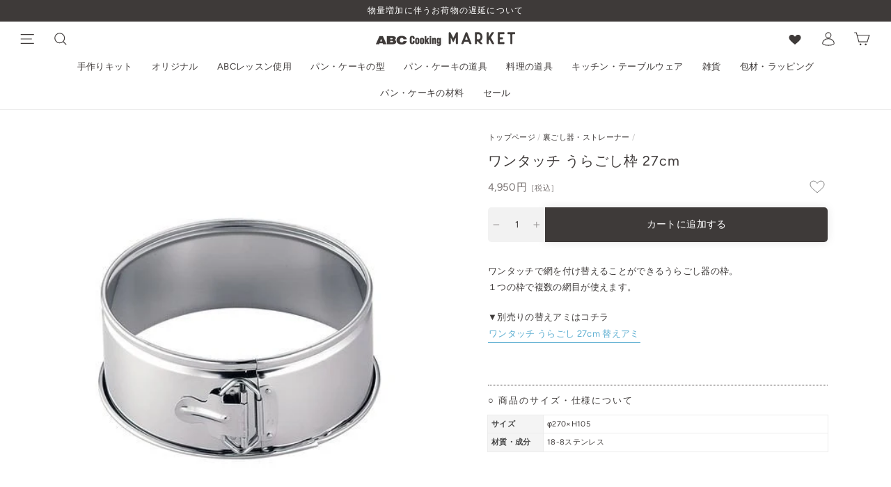

--- FILE ---
content_type: text/html; charset=utf-8
request_url: https://market.abc-cooking.jp/collections/strainer-and-strainer/products/519129
body_size: 77820
content:
<!doctype html>
<html class="no-js" lang="ja" dir="ltr">
<head><script type="application/vnd.locksmith+json" data-locksmith>{"version":"v222","locked":false,"initialized":true,"scope":"product","access_granted":true,"access_denied":false,"requires_customer":false,"manual_lock":false,"remote_lock":false,"has_timeout":false,"remote_rendered":null,"hide_resource":false,"hide_links_to_resource":false,"transparent":true,"locks":{"all":[],"opened":[]},"keys":[],"keys_signature":"5d0bd007e4acb5df58895c49fd515f58f87882404c71b2ea721138b27e12d992","state":{"template":"product","theme":126293901474,"product":"519129","collection":"strainer-and-strainer","page":null,"blog":null,"article":null,"app":null},"now":1768893293,"path":"\/collections\/strainer-and-strainer\/products\/519129","locale_root_url":"\/","canonical_url":"https:\/\/market.abc-cooking.jp\/products\/519129","customer_id":null,"customer_id_signature":"5d0bd007e4acb5df58895c49fd515f58f87882404c71b2ea721138b27e12d992","cart":null}</script><script data-locksmith>!function(){var require=undefined,reqwest=function(){function succeed(e){var t=protocolRe.exec(e.url);return t=t&&t[1]||context.location.protocol,httpsRe.test(t)?twoHundo.test(e.request.status):!!e.request.response}function handleReadyState(e,t,n){return function(){return e._aborted?n(e.request):e._timedOut?n(e.request,"Request is aborted: timeout"):void(e.request&&4==e.request[readyState]&&(e.request.onreadystatechange=noop,succeed(e)?t(e.request):n(e.request)))}}function setHeaders(e,t){var n,s=t.headers||{};s.Accept=s.Accept||defaultHeaders.accept[t.type]||defaultHeaders.accept["*"];var r="undefined"!=typeof FormData&&t.data instanceof FormData;for(n in!t.crossOrigin&&!s[requestedWith]&&(s[requestedWith]=defaultHeaders.requestedWith),!s[contentType]&&!r&&(s[contentType]=t.contentType||defaultHeaders.contentType),s)s.hasOwnProperty(n)&&"setRequestHeader"in e&&e.setRequestHeader(n,s[n])}function setCredentials(e,t){"undefined"!=typeof t.withCredentials&&"undefined"!=typeof e.withCredentials&&(e.withCredentials=!!t.withCredentials)}function generalCallback(e){lastValue=e}function urlappend(e,t){return e+(/[?]/.test(e)?"&":"?")+t}function handleJsonp(e,t,n,s){var r=uniqid++,a=e.jsonpCallback||"callback",o=e.jsonpCallbackName||reqwest.getcallbackPrefix(r),i=new RegExp("((^|[?]|&)"+a+")=([^&]+)"),l=s.match(i),c=doc.createElement("script"),u=0,d=-1!==navigator.userAgent.indexOf("MSIE 10.0");return l?"?"===l[3]?s=s.replace(i,"$1="+o):o=l[3]:s=urlappend(s,a+"="+o),context[o]=generalCallback,c.type="text/javascript",c.src=s,c.async=!0,"undefined"!=typeof c.onreadystatechange&&!d&&(c.htmlFor=c.id="_reqwest_"+r),c.onload=c.onreadystatechange=function(){if(c[readyState]&&"complete"!==c[readyState]&&"loaded"!==c[readyState]||u)return!1;c.onload=c.onreadystatechange=null,c.onclick&&c.onclick(),t(lastValue),lastValue=undefined,head.removeChild(c),u=1},head.appendChild(c),{abort:function(){c.onload=c.onreadystatechange=null,n({},"Request is aborted: timeout",{}),lastValue=undefined,head.removeChild(c),u=1}}}function getRequest(e,t){var n,s=this.o,r=(s.method||"GET").toUpperCase(),a="string"==typeof s?s:s.url,o=!1!==s.processData&&s.data&&"string"!=typeof s.data?reqwest.toQueryString(s.data):s.data||null,i=!1;return("jsonp"==s.type||"GET"==r)&&o&&(a=urlappend(a,o),o=null),"jsonp"==s.type?handleJsonp(s,e,t,a):((n=s.xhr&&s.xhr(s)||xhr(s)).open(r,a,!1!==s.async),setHeaders(n,s),setCredentials(n,s),context[xDomainRequest]&&n instanceof context[xDomainRequest]?(n.onload=e,n.onerror=t,n.onprogress=function(){},i=!0):n.onreadystatechange=handleReadyState(this,e,t),s.before&&s.before(n),i?setTimeout(function(){n.send(o)},200):n.send(o),n)}function Reqwest(e,t){this.o=e,this.fn=t,init.apply(this,arguments)}function setType(e){return null===e?undefined:e.match("json")?"json":e.match("javascript")?"js":e.match("text")?"html":e.match("xml")?"xml":void 0}function init(o,fn){function complete(e){for(o.timeout&&clearTimeout(self.timeout),self.timeout=null;0<self._completeHandlers.length;)self._completeHandlers.shift()(e)}function success(resp){var type=o.type||resp&&setType(resp.getResponseHeader("Content-Type"));resp="jsonp"!==type?self.request:resp;var filteredResponse=globalSetupOptions.dataFilter(resp.responseText,type),r=filteredResponse;try{resp.responseText=r}catch(e){}if(r)switch(type){case"json":try{resp=context.JSON?context.JSON.parse(r):eval("("+r+")")}catch(err){return error(resp,"Could not parse JSON in response",err)}break;case"js":resp=eval(r);break;case"html":resp=r;break;case"xml":resp=resp.responseXML&&resp.responseXML.parseError&&resp.responseXML.parseError.errorCode&&resp.responseXML.parseError.reason?null:resp.responseXML}for(self._responseArgs.resp=resp,self._fulfilled=!0,fn(resp),self._successHandler(resp);0<self._fulfillmentHandlers.length;)resp=self._fulfillmentHandlers.shift()(resp);complete(resp)}function timedOut(){self._timedOut=!0,self.request.abort()}function error(e,t,n){for(e=self.request,self._responseArgs.resp=e,self._responseArgs.msg=t,self._responseArgs.t=n,self._erred=!0;0<self._errorHandlers.length;)self._errorHandlers.shift()(e,t,n);complete(e)}this.url="string"==typeof o?o:o.url,this.timeout=null,this._fulfilled=!1,this._successHandler=function(){},this._fulfillmentHandlers=[],this._errorHandlers=[],this._completeHandlers=[],this._erred=!1,this._responseArgs={};var self=this;fn=fn||function(){},o.timeout&&(this.timeout=setTimeout(function(){timedOut()},o.timeout)),o.success&&(this._successHandler=function(){o.success.apply(o,arguments)}),o.error&&this._errorHandlers.push(function(){o.error.apply(o,arguments)}),o.complete&&this._completeHandlers.push(function(){o.complete.apply(o,arguments)}),this.request=getRequest.call(this,success,error)}function reqwest(e,t){return new Reqwest(e,t)}function normalize(e){return e?e.replace(/\r?\n/g,"\r\n"):""}function serial(e,t){var n,s,r,a,o=e.name,i=e.tagName.toLowerCase(),l=function(e){e&&!e.disabled&&t(o,normalize(e.attributes.value&&e.attributes.value.specified?e.value:e.text))};if(!e.disabled&&o)switch(i){case"input":/reset|button|image|file/i.test(e.type)||(n=/checkbox/i.test(e.type),s=/radio/i.test(e.type),r=e.value,(!n&&!s||e.checked)&&t(o,normalize(n&&""===r?"on":r)));break;case"textarea":t(o,normalize(e.value));break;case"select":if("select-one"===e.type.toLowerCase())l(0<=e.selectedIndex?e.options[e.selectedIndex]:null);else for(a=0;e.length&&a<e.length;a++)e.options[a].selected&&l(e.options[a])}}function eachFormElement(){var e,t,a=this,n=function(e,t){var n,s,r;for(n=0;n<t.length;n++)for(r=e[byTag](t[n]),s=0;s<r.length;s++)serial(r[s],a)};for(t=0;t<arguments.length;t++)e=arguments[t],/input|select|textarea/i.test(e.tagName)&&serial(e,a),n(e,["input","select","textarea"])}function serializeQueryString(){return reqwest.toQueryString(reqwest.serializeArray.apply(null,arguments))}function serializeHash(){var n={};return eachFormElement.apply(function(e,t){e in n?(n[e]&&!isArray(n[e])&&(n[e]=[n[e]]),n[e].push(t)):n[e]=t},arguments),n}function buildParams(e,t,n,s){var r,a,o,i=/\[\]$/;if(isArray(t))for(a=0;t&&a<t.length;a++)o=t[a],n||i.test(e)?s(e,o):buildParams(e+"["+("object"==typeof o?a:"")+"]",o,n,s);else if(t&&"[object Object]"===t.toString())for(r in t)buildParams(e+"["+r+"]",t[r],n,s);else s(e,t)}var context=this,XHR2;if("window"in context)var doc=document,byTag="getElementsByTagName",head=doc[byTag]("head")[0];else try{XHR2=require("xhr2")}catch(ex){throw new Error("Peer dependency `xhr2` required! Please npm install xhr2")}var httpsRe=/^http/,protocolRe=/(^\w+):\/\//,twoHundo=/^(20\d|1223)$/,readyState="readyState",contentType="Content-Type",requestedWith="X-Requested-With",uniqid=0,callbackPrefix="reqwest_"+ +new Date,lastValue,xmlHttpRequest="XMLHttpRequest",xDomainRequest="XDomainRequest",noop=function(){},isArray="function"==typeof Array.isArray?Array.isArray:function(e){return e instanceof Array},defaultHeaders={contentType:"application/x-www-form-urlencoded",requestedWith:xmlHttpRequest,accept:{"*":"text/javascript, text/html, application/xml, text/xml, */*",xml:"application/xml, text/xml",html:"text/html",text:"text/plain",json:"application/json, text/javascript",js:"application/javascript, text/javascript"}},xhr=function(e){if(!0!==e.crossOrigin)return context[xmlHttpRequest]?new XMLHttpRequest:XHR2?new XHR2:new ActiveXObject("Microsoft.XMLHTTP");var t=context[xmlHttpRequest]?new XMLHttpRequest:null;if(t&&"withCredentials"in t)return t;if(context[xDomainRequest])return new XDomainRequest;throw new Error("Browser does not support cross-origin requests")},globalSetupOptions={dataFilter:function(e){return e}};return Reqwest.prototype={abort:function(){this._aborted=!0,this.request.abort()},retry:function(){init.call(this,this.o,this.fn)},then:function(e,t){return e=e||function(){},t=t||function(){},this._fulfilled?this._responseArgs.resp=e(this._responseArgs.resp):this._erred?t(this._responseArgs.resp,this._responseArgs.msg,this._responseArgs.t):(this._fulfillmentHandlers.push(e),this._errorHandlers.push(t)),this},always:function(e){return this._fulfilled||this._erred?e(this._responseArgs.resp):this._completeHandlers.push(e),this},fail:function(e){return this._erred?e(this._responseArgs.resp,this._responseArgs.msg,this._responseArgs.t):this._errorHandlers.push(e),this},"catch":function(e){return this.fail(e)}},reqwest.serializeArray=function(){var n=[];return eachFormElement.apply(function(e,t){n.push({name:e,value:t})},arguments),n},reqwest.serialize=function(){if(0===arguments.length)return"";var e,t=Array.prototype.slice.call(arguments,0);return(e=t.pop())&&e.nodeType&&t.push(e)&&(e=null),e&&(e=e.type),("map"==e?serializeHash:"array"==e?reqwest.serializeArray:serializeQueryString).apply(null,t)},reqwest.toQueryString=function(e,t){var n,s,r=t||!1,a=[],o=encodeURIComponent,i=function(e,t){t="function"==typeof t?t():null==t?"":t,a[a.length]=o(e)+"="+o(t)};if(isArray(e))for(s=0;e&&s<e.length;s++)i(e[s].name,e[s].value);else for(n in e)e.hasOwnProperty(n)&&buildParams(n,e[n],r,i);return a.join("&").replace(/%20/g,"+")},reqwest.getcallbackPrefix=function(){return callbackPrefix},reqwest.compat=function(e,t){return e&&(e.type&&(e.method=e.type)&&delete e.type,e.dataType&&(e.type=e.dataType),e.jsonpCallback&&(e.jsonpCallbackName=e.jsonpCallback)&&delete e.jsonpCallback,e.jsonp&&(e.jsonpCallback=e.jsonp)),new Reqwest(e,t)},reqwest.ajaxSetup=function(e){for(var t in e=e||{})globalSetupOptions[t]=e[t]},reqwest}();
/*!
  * Reqwest! A general purpose XHR connection manager
  * license MIT (c) Dustin Diaz 2015
  * https://github.com/ded/reqwest
  */!function(){var o=window.Locksmith={},e=document.querySelector('script[type="application/vnd.locksmith+json"]'),n=e&&e.innerHTML;if(o.state={},o.util={},o.loading=!1,n)try{o.state=JSON.parse(n)}catch(u){}if(document.addEventListener&&document.querySelector){var s,r,a,t=[76,79,67,75,83,77,73,84,72,49,49],i=function(){r=t.slice(0)},l="style",c=function(e){e&&27!==e.keyCode&&"click"!==e.type||(document.removeEventListener("keydown",c),document.removeEventListener("click",c),s&&document.body.removeChild(s),s=null)};i(),document.addEventListener("keyup",function(e){if(e.keyCode===r[0]){if(clearTimeout(a),r.shift(),0<r.length)return void(a=setTimeout(i,1e3));i(),c(),(s=document.createElement("div"))[l].width="50%",s[l].maxWidth="1000px",s[l].height="85%",s[l].border="1px rgba(0, 0, 0, 0.2) solid",s[l].background="rgba(255, 255, 255, 0.99)",s[l].borderRadius="4px",s[l].position="fixed",s[l].top="50%",s[l].left="50%",s[l].transform="translateY(-50%) translateX(-50%)",s[l].boxShadow="0 2px 5px rgba(0, 0, 0, 0.3), 0 0 100vh 100vw rgba(0, 0, 0, 0.5)",s[l].zIndex="2147483645";var t=document.createElement("textarea");t.value=JSON.stringify(JSON.parse(n),null,2),t[l].border="none",t[l].display="block",t[l].boxSizing="border-box",t[l].width="100%",t[l].height="100%",t[l].background="transparent",t[l].padding="22px",t[l].fontFamily="monospace",t[l].fontSize="14px",t[l].color="#333",t[l].resize="none",t[l].outline="none",t.readOnly=!0,s.appendChild(t),document.body.appendChild(s),t.addEventListener("click",function(e){e.stopImmediatePropagation()}),t.select(),document.addEventListener("keydown",c),document.addEventListener("click",c)}})}o.isEmbedded=-1!==window.location.search.indexOf("_ab=0&_fd=0&_sc=1"),o.path=o.state.path||window.location.pathname,o.basePath=o.state.locale_root_url.concat("/apps/locksmith").replace(/^\/\//,"/"),o.reloading=!1,o.util.console=window.console||{log:function(){},error:function(){}},o.util.makeUrl=function(e,t){var n,s=o.basePath+e,r=[],a=o.cache();for(n in a)r.push(n+"="+encodeURIComponent(a[n]));for(n in t)r.push(n+"="+encodeURIComponent(t[n]));return o.state.customer_id&&(r.push("customer_id="+encodeURIComponent(o.state.customer_id)),r.push("customer_id_signature="+encodeURIComponent(o.state.customer_id_signature))),s+=(-1===s.indexOf("?")?"?":"&")+r.join("&")},o._initializeCallbacks=[],o.on=function(e,t){if("initialize"!==e)throw'Locksmith.on() currently only supports the "initialize" event';o._initializeCallbacks.push(t)},o.initializeSession=function(e){if(!o.isEmbedded){var t=!1,n=!0,s=!0;(e=e||{}).silent&&(s=n=!(t=!0)),o.ping({silent:t,spinner:n,reload:s,callback:function(){o._initializeCallbacks.forEach(function(e){e()})}})}},o.cache=function(e){var t={};try{var n=function r(e){return(document.cookie.match("(^|; )"+e+"=([^;]*)")||0)[2]};t=JSON.parse(decodeURIComponent(n("locksmith-params")||"{}"))}catch(u){}if(e){for(var s in e)t[s]=e[s];document.cookie="locksmith-params=; expires=Thu, 01 Jan 1970 00:00:00 GMT; path=/",document.cookie="locksmith-params="+encodeURIComponent(JSON.stringify(t))+"; path=/"}return t},o.cache.cart=o.state.cart,o.cache.cartLastSaved=null,o.params=o.cache(),o.util.reload=function(){o.reloading=!0;try{window.location.href=window.location.href.replace(/#.*/,"")}catch(u){o.util.console.error("Preferred reload method failed",u),window.location.reload()}},o.cache.saveCart=function(e){if(!o.cache.cart||o.cache.cart===o.cache.cartLastSaved)return e?e():null;var t=o.cache.cartLastSaved;o.cache.cartLastSaved=o.cache.cart,reqwest({url:"/cart/update.json",method:"post",type:"json",data:{attributes:{locksmith:o.cache.cart}},complete:e,error:function(e){if(o.cache.cartLastSaved=t,!o.reloading)throw e}})},o.util.spinnerHTML='<style>body{background:#FFF}@keyframes spin{from{transform:rotate(0deg)}to{transform:rotate(360deg)}}#loading{display:flex;width:100%;height:50vh;color:#777;align-items:center;justify-content:center}#loading .spinner{display:block;animation:spin 600ms linear infinite;position:relative;width:50px;height:50px}#loading .spinner-ring{stroke:currentColor;stroke-dasharray:100%;stroke-width:2px;stroke-linecap:round;fill:none}</style><div id="loading"><div class="spinner"><svg width="100%" height="100%"><svg preserveAspectRatio="xMinYMin"><circle class="spinner-ring" cx="50%" cy="50%" r="45%"></circle></svg></svg></div></div>',o.util.clobberBody=function(e){document.body.innerHTML=e},o.util.clobberDocument=function(e){e.responseText&&(e=e.responseText),document.documentElement&&document.removeChild(document.documentElement);var t=document.open("text/html","replace");t.writeln(e),t.close(),setTimeout(function(){var e=t.querySelector("[autofocus]");e&&e.focus()},100)},o.util.serializeForm=function(e){if(e&&"FORM"===e.nodeName){var t,n,s={};for(t=e.elements.length-1;0<=t;t-=1)if(""!==e.elements[t].name)switch(e.elements[t].nodeName){case"INPUT":switch(e.elements[t].type){default:case"text":case"hidden":case"password":case"button":case"reset":case"submit":s[e.elements[t].name]=e.elements[t].value;break;case"checkbox":case"radio":e.elements[t].checked&&(s[e.elements[t].name]=e.elements[t].value);break;case"file":}break;case"TEXTAREA":s[e.elements[t].name]=e.elements[t].value;break;case"SELECT":switch(e.elements[t].type){case"select-one":s[e.elements[t].name]=e.elements[t].value;break;case"select-multiple":for(n=e.elements[t].options.length-1;0<=n;n-=1)e.elements[t].options[n].selected&&(s[e.elements[t].name]=e.elements[t].options[n].value)}break;case"BUTTON":switch(e.elements[t].type){case"reset":case"submit":case"button":s[e.elements[t].name]=e.elements[t].value}}return s}},o.util.on=function(e,a,o,t){t=t||document;var i="locksmith-"+e+a,n=function(e){var t=e.target,n=e.target.parentElement,s=t.className.baseVal||t.className||"",r=n.className.baseVal||n.className||"";("string"==typeof s&&-1!==s.split(/\s+/).indexOf(a)||"string"==typeof r&&-1!==r.split(/\s+/).indexOf(a))&&!e[i]&&(e[i]=!0,o(e))};t.attachEvent?t.attachEvent(e,n):t.addEventListener(e,n,!1)},o.util.enableActions=function(e){o.util.on("click","locksmith-action",function(e){e.preventDefault();var t=e.target;t.dataset.confirmWith&&!confirm(t.dataset.confirmWith)||(t.disabled=!0,t.innerText=t.dataset.disableWith,o.post("/action",t.dataset.locksmithParams,{spinner:!1,type:"text",success:function(e){(e=JSON.parse(e.responseText)).message&&alert(e.message),o.util.reload()}}))},e)},o.util.inject=function(e,t){var n=["data","locksmith","append"];if(-1!==t.indexOf(n.join("-"))){var s=document.createElement("div");s.innerHTML=t,e.appendChild(s)}else e.innerHTML=t;var r,a,o=e.querySelectorAll("script");for(a=0;a<o.length;++a){r=o[a];var i=document.createElement("script");if(r.type&&(i.type=r.type),r.src)i.src=r.src;else{var l=document.createTextNode(r.innerHTML);i.appendChild(l)}e.appendChild(i)}var c=e.querySelector("[autofocus]");c&&c.focus()},o.post=function(e,t,n){!1!==(n=n||{}).spinner&&o.util.clobberBody(o.util.spinnerHTML);var s={};n.container===document?(s.layout=1,n.success=function(e){document.getElementById(n.container);o.util.clobberDocument(e)}):n.container&&(s.layout=0,n.success=function(e){var t=document.getElementById(n.container);o.util.inject(t,e),t.id===t.firstChild.id&&t.parentElement.replaceChild(t.firstChild,t)}),n.form_type&&(t.form_type=n.form_type),n.include_layout_classes!==undefined&&(t.include_layout_classes=n.include_layout_classes),n.lock_id!==undefined&&(t.lock_id=n.lock_id),o.loading=!0;var r=o.util.makeUrl(e,s);reqwest({url:r,method:"post",type:n.type||"html",data:t,complete:function(){o.loading=!1},error:function(e){if(!o.reloading)if("dashboard.weglot.com"!==window.location.host){if(!n.silent)throw alert("Something went wrong! Please refresh and try again."),e;console.error(e)}else console.error(e)},success:n.success||o.util.clobberDocument})},o.postResource=function(e,t){e.path=o.path,e.search=window.location.search,e.state=o.state,e.passcode&&(e.passcode=e.passcode.trim()),e.email&&(e.email=e.email.trim()),e.state.cart=o.cache.cart,e.locksmith_json=o.jsonTag,e.locksmith_json_signature=o.jsonTagSignature,o.post("/resource",e,t)},o.ping=function(e){if(!o.isEmbedded){e=e||{};var t=function(){e.reload?o.util.reload():"function"==typeof e.callback&&e.callback()};o.post("/ping",{path:o.path,search:window.location.search,state:o.state},{spinner:!!e.spinner,silent:"undefined"==typeof e.silent||e.silent,type:"text",success:function(e){(e=JSON.parse(e.responseText)).messages&&0<e.messages.length&&o.showMessages(e.messages),e.cart&&o.cache.cart!==e.cart?(o.cache.cart=e.cart,o.cache.saveCart(function(){t(),e.cart&&e.cart.match(/^.+:/)&&o.util.reload()})):t()}})}},o.timeoutMonitor=function(){var e=o.cache.cart;o.ping({callback:function(){e!==o.cache.cart||setTimeout(function(){o.timeoutMonitor()},6e4)}})},o.showMessages=function(e){var t=document.createElement("div");t.style.position="fixed",t.style.left=0,t.style.right=0,t.style.bottom="-50px",t.style.opacity=0,t.style.background="#191919",t.style.color="#ddd",t.style.transition="bottom 0.2s, opacity 0.2s",t.style.zIndex=999999,t.innerHTML="        <style>          .locksmith-ab .locksmith-b { display: none; }          .locksmith-ab.toggled .locksmith-b { display: flex; }          .locksmith-ab.toggled .locksmith-a { display: none; }          .locksmith-flex { display: flex; flex-wrap: wrap; justify-content: space-between; align-items: center; padding: 10px 20px; }          .locksmith-message + .locksmith-message { border-top: 1px #555 solid; }          .locksmith-message a { color: inherit; font-weight: bold; }          .locksmith-message a:hover { color: inherit; opacity: 0.8; }          a.locksmith-ab-toggle { font-weight: inherit; text-decoration: underline; }          .locksmith-text { flex-grow: 1; }          .locksmith-cta { flex-grow: 0; text-align: right; }          .locksmith-cta button { transform: scale(0.8); transform-origin: left; }          .locksmith-cta > * { display: block; }          .locksmith-cta > * + * { margin-top: 10px; }          .locksmith-message a.locksmith-close { flex-grow: 0; text-decoration: none; margin-left: 15px; font-size: 30px; font-family: monospace; display: block; padding: 2px 10px; }                    @media screen and (max-width: 600px) {            .locksmith-wide-only { display: none !important; }            .locksmith-flex { padding: 0 15px; }            .locksmith-flex > * { margin-top: 5px; margin-bottom: 5px; }            .locksmith-cta { text-align: left; }          }                    @media screen and (min-width: 601px) {            .locksmith-narrow-only { display: none !important; }          }        </style>      "+e.map(function(e){return'<div class="locksmith-message">'+e+"</div>"}).join(""),document.body.appendChild(t),document.body.style.position="relative",document.body.parentElement.style.paddingBottom=t.offsetHeight+"px",setTimeout(function(){t.style.bottom=0,t.style.opacity=1},50),o.util.on("click","locksmith-ab-toggle",function(e){e.preventDefault();for(var t=e.target.parentElement;-1===t.className.split(" ").indexOf("locksmith-ab");)t=t.parentElement;-1!==t.className.split(" ").indexOf("toggled")?t.className=t.className.replace("toggled",""):t.className=t.className+" toggled"}),o.util.enableActions(t)}}()}();</script>
      <script data-locksmith>Locksmith.cache.cart=null</script>

  <script data-locksmith>Locksmith.jsonTag="{\"version\":\"v222\",\"locked\":false,\"initialized\":true,\"scope\":\"product\",\"access_granted\":true,\"access_denied\":false,\"requires_customer\":false,\"manual_lock\":false,\"remote_lock\":false,\"has_timeout\":false,\"remote_rendered\":null,\"hide_resource\":false,\"hide_links_to_resource\":false,\"transparent\":true,\"locks\":{\"all\":[],\"opened\":[]},\"keys\":[],\"keys_signature\":\"5d0bd007e4acb5df58895c49fd515f58f87882404c71b2ea721138b27e12d992\",\"state\":{\"template\":\"product\",\"theme\":126293901474,\"product\":\"519129\",\"collection\":\"strainer-and-strainer\",\"page\":null,\"blog\":null,\"article\":null,\"app\":null},\"now\":1768893293,\"path\":\"\\\/collections\\\/strainer-and-strainer\\\/products\\\/519129\",\"locale_root_url\":\"\\\/\",\"canonical_url\":\"https:\\\/\\\/market.abc-cooking.jp\\\/products\\\/519129\",\"customer_id\":null,\"customer_id_signature\":\"5d0bd007e4acb5df58895c49fd515f58f87882404c71b2ea721138b27e12d992\",\"cart\":null}";Locksmith.jsonTagSignature="eaa8c12d51f9d47782892b3a7481fd195024496e826ab9b0dea37a03efcadb8e"</script>



  <meta charset="utf-8">
  <meta http-equiv="X-UA-Compatible" content="IE=edge,chrome=1">
  <meta name="viewport" content="width=device-width,initial-scale=1">
  <meta name="theme-color" content="#3e3a39">
  <meta name="google-site-verification" content="Rs2lzbN3Dywn3JqI3XsMvEfHVz6q7hz-9pEXQJgkeqw" />
  <link rel="preconnect" href="https://cdn.shopify.com">
  <link rel="preconnect" href="https://fonts.shopifycdn.com">
  <link rel="dns-prefetch" href="https://productreviews.shopifycdn.com">
  <link rel="dns-prefetch" href="https://ajax.googleapis.com">
  <link rel="dns-prefetch" href="https://maps.googleapis.com">
  <link rel="dns-prefetch" href="https://maps.gstatic.com"><link rel="icon" type="image/png" href="//market.abc-cooking.jp/cdn/shop/files/favicon_16x16.png?v=1634615485" sizes="16x16">
  <link rel="icon" type="image/png" href="//market.abc-cooking.jp/cdn/shop/files/favicon_32x32.png?v=1634615485" sizes="32x32">
  <link rel="icon" type="image/png" href="//market.abc-cooking.jp/cdn/shop/files/favicon_96x96.png?v=1634615485" sizes="96x96"><link rel="apple-touch-icon" sizes="57x57" href="//market.abc-cooking.jp/cdn/shop/files/favicon_57x57.png?v=1634615485">
  <link rel="apple-touch-icon" sizes="60x60" href="//market.abc-cooking.jp/cdn/shop/files/favicon_60x60.png?v=1634615485">
  <link rel="apple-touch-icon" sizes="72x72" href="//market.abc-cooking.jp/cdn/shop/files/favicon_72x72.png?v=1634615485">
  <link rel="apple-touch-icon" sizes="76x76" href="//market.abc-cooking.jp/cdn/shop/files/favicon_76x76.png?v=1634615485">
  <link rel="apple-touch-icon" sizes="114x114" href="//market.abc-cooking.jp/cdn/shop/files/favicon_114x114.png?v=1634615485">
  <link rel="apple-touch-icon" sizes="120x120" href="//market.abc-cooking.jp/cdn/shop/files/favicon_120x120.png?v=1634615485">
  <link rel="apple-touch-icon" sizes="144x144" href="//market.abc-cooking.jp/cdn/shop/files/favicon_144x144.png?v=1634615485">
  <link rel="apple-touch-icon" sizes="152x152" href="//market.abc-cooking.jp/cdn/shop/files/favicon_152x152.png?v=1634615485">
  <link rel="apple-touch-icon" sizes="180x180" href="//market.abc-cooking.jp/cdn/shop/files/favicon_180x180.png?v=1634615485"><link ref="canonical" href="https://market.abc-cooking.jp/products/519129"><title>ワンタッチ うらごし枠 27cm
&ndash; ABC Cooking MARKET
</title>
<meta name="description" content="ワンタッチで網を付け替えることができるうらごし器の枠。１つの枠で複数の網目が使えます。 ▼別売りの替えアミはコチラワンタッチ うらごし 27cm 替えアミ">
<meta property="og:site_name" content="ABC Cooking MARKET">
  <meta property="og:url" content="https://market.abc-cooking.jp/products/519129"><meta property="og:title" content="ワンタッチ うらごし枠 27cm">
<meta property="og:type" content="product">
<meta property="og:description" content="ワンタッチで網を付け替えることができるうらごし器の枠。１つの枠で複数の網目が使えます。 ▼別売りの替えアミはコチラワンタッチ うらごし 27cm 替えアミ">
<meta property="og:image" content="http://market.abc-cooking.jp/cdn/shop/products/SA18-8_21cmBUL01021_a2b1c910-bd1f-4dc6-b929-27651a5f488a_1200x1200.jpg?v=1635682969"><meta property="og:image" content="http://market.abc-cooking.jp/cdn/shop/files/221dbc310353bfdfe8747210eafe6a96_20fb8ad4-8bb2-4ca2-8446-f4ad31b35c48_1200x1200.jpg?v=1695953448"><meta property="og:image" content="http://market.abc-cooking.jp/cdn/shop/files/2-min_20ed3e38-5566-47aa-8b8c-9b16637723cc_1200x1200.jpg?v=1695953448">
  <meta property="og:image:secure_url" content="https://market.abc-cooking.jp/cdn/shop/products/SA18-8_21cmBUL01021_a2b1c910-bd1f-4dc6-b929-27651a5f488a_1200x1200.jpg?v=1635682969"><meta property="og:image:secure_url" content="https://market.abc-cooking.jp/cdn/shop/files/221dbc310353bfdfe8747210eafe6a96_20fb8ad4-8bb2-4ca2-8446-f4ad31b35c48_1200x1200.jpg?v=1695953448"><meta property="og:image:secure_url" content="https://market.abc-cooking.jp/cdn/shop/files/2-min_20ed3e38-5566-47aa-8b8c-9b16637723cc_1200x1200.jpg?v=1695953448">
  <meta name="twitter:site" content="@">
  <meta name="twitter:card" content="summary_large_image"><meta name="twitter:title" content="ワンタッチ うらごし枠 27cm">
<meta name="twitter:description" content="ワンタッチで網を付け替えることができるうらごし器の枠。１つの枠で複数の網目が使えます。 ▼別売りの替えアミはコチラワンタッチ うらごし 27cm 替えアミ">
<style data-shopify>@font-face {
  font-family: Figtree;
  font-weight: 600;
  font-style: normal;
  font-display: swap;
  src: url("//market.abc-cooking.jp/cdn/fonts/figtree/figtree_n6.9d1ea52bb49a0a86cfd1b0383d00f83d3fcc14de.woff2") format("woff2"),
       url("//market.abc-cooking.jp/cdn/fonts/figtree/figtree_n6.f0fcdea525a0e47b2ae4ab645832a8e8a96d31d3.woff") format("woff");
}

  @font-face {
  font-family: Figtree;
  font-weight: 400;
  font-style: normal;
  font-display: swap;
  src: url("//market.abc-cooking.jp/cdn/fonts/figtree/figtree_n4.3c0838aba1701047e60be6a99a1b0a40ce9b8419.woff2") format("woff2"),
       url("//market.abc-cooking.jp/cdn/fonts/figtree/figtree_n4.c0575d1db21fc3821f17fd6617d3dee552312137.woff") format("woff");
}


  @font-face {
  font-family: Figtree;
  font-weight: 600;
  font-style: normal;
  font-display: swap;
  src: url("//market.abc-cooking.jp/cdn/fonts/figtree/figtree_n6.9d1ea52bb49a0a86cfd1b0383d00f83d3fcc14de.woff2") format("woff2"),
       url("//market.abc-cooking.jp/cdn/fonts/figtree/figtree_n6.f0fcdea525a0e47b2ae4ab645832a8e8a96d31d3.woff") format("woff");
}

  @font-face {
  font-family: Figtree;
  font-weight: 400;
  font-style: italic;
  font-display: swap;
  src: url("//market.abc-cooking.jp/cdn/fonts/figtree/figtree_i4.89f7a4275c064845c304a4cf8a4a586060656db2.woff2") format("woff2"),
       url("//market.abc-cooking.jp/cdn/fonts/figtree/figtree_i4.6f955aaaafc55a22ffc1f32ecf3756859a5ad3e2.woff") format("woff");
}

  @font-face {
  font-family: Figtree;
  font-weight: 600;
  font-style: italic;
  font-display: swap;
  src: url("//market.abc-cooking.jp/cdn/fonts/figtree/figtree_i6.702baae75738b446cfbed6ac0d60cab7b21e61ba.woff2") format("woff2"),
       url("//market.abc-cooking.jp/cdn/fonts/figtree/figtree_i6.6b8dc40d16c9905d29525156e284509f871ce8f9.woff") format("woff");
}

</style><link href="//market.abc-cooking.jp/cdn/shop/t/2/assets/theme.css?v=28400049343211474601733390222" rel="stylesheet" type="text/css" media="all" />
<style data-shopify>:root {
    --typeHeaderPrimary: Figtree;
    --typeHeaderFallback: sans-serif;
    --typeHeaderSize: 30px;
    --typeHeaderWeight: 600;
    --typeHeaderLineHeight: 1.5;
    --typeHeaderSpacing: 0.05em;

    --typeBasePrimary:Figtree;
    --typeBaseFallback:sans-serif;
    --typeBaseSize: 13px;
    --typeBaseWeight: 400;
    --typeBaseSpacing: 0.025em;
    --typeBaseLineHeight: 1.8;


    --typeHeaderJapanese:"Noto Sans JP", "Hiragino Sans", "Hiragino Kaku Gothic ProN", "Yu Gothic", "游ゴシック", YuGothic, "游ゴシック体";
    --typeBaseJapanese:"Noto Sans JP", "Hiragino Sans", "Hiragino Kaku Gothic ProN", "Yu Gothic", "游ゴシック", YuGothic, "游ゴシック体";

    --typeCollectionTitle: 15px;

    --iconWeight: 3px;
    --iconLinecaps: miter;

    
      --buttonRadius: 0px;
    

    --colorGridOverlayOpacity: 0.2;
  }</style><script>
    document.documentElement.className = document.documentElement.className.replace('no-js', 'js');

    window.theme = window.theme || {};
    theme.routes = {
      home: "/",
      cart: "/cart",
      cartAdd: "/cart/add.js",
      cartChange: "/cart/change"
    };
    theme.strings = {
      soldOut: "在庫切れ",
      unavailable: "お取り扱いできません",
      stockLabel: "あと残り [count] 商品!",
      willNotShipUntil: "[date]まで出荷されません",
      willBeInStockAfter: "[date]後入荷します",
      waitingForStock: "Inventory on the way",
      savePrice: "[saved_amount] OFF",
      cartEmpty: "カート内に商品がありません。",
      cartTermsConfirmation: "ご購入手続きをする前に利用規約に同意する必要があります"
    };
    theme.settings = {
      dynamicVariantsEnable: true,
      dynamicVariantType: "button",
      cartType: "popup",
      moneyFormat: "{{amount_no_decimals}}円",
      saveType: "percent",
      recentlyViewedEnabled: false,
      predictiveSearch: true,
      predictiveSearchType: "product,article",
      inventoryThreshold: 10,
      quickView: false,
      themeName: 'Impulse',
      themeVersion: "3.6.2"
    };
  </script>

  <script>window.performance && window.performance.mark && window.performance.mark('shopify.content_for_header.start');</script><meta name="facebook-domain-verification" content="5a4v7ug6mm1u00ujyzfckhiw2szx7s">
<meta name="google-site-verification" content="3m4gJ4StCYJVMrmgxmnUMNeNirvc4UK52AyjS1-RRzo">
<meta name="google-site-verification" content="3m4gJ4StCYJVMrmgxmnUMNeNirvc4UK52AyjS1-RRzo">
<meta id="shopify-digital-wallet" name="shopify-digital-wallet" content="/59099578530/digital_wallets/dialog">
<meta name="shopify-checkout-api-token" content="928edf86fd64ef4541b453f3e7976441">
<link rel="alternate" type="application/json+oembed" href="https://market.abc-cooking.jp/products/519129.oembed">
<script async="async" src="/checkouts/internal/preloads.js?locale=ja-JP"></script>
<link rel="preconnect" href="https://shop.app" crossorigin="anonymous">
<script async="async" src="https://shop.app/checkouts/internal/preloads.js?locale=ja-JP&shop_id=59099578530" crossorigin="anonymous"></script>
<script id="shopify-features" type="application/json">{"accessToken":"928edf86fd64ef4541b453f3e7976441","betas":["rich-media-storefront-analytics"],"domain":"market.abc-cooking.jp","predictiveSearch":false,"shopId":59099578530,"locale":"ja"}</script>
<script>var Shopify = Shopify || {};
Shopify.shop = "abccookingmarket.myshopify.com";
Shopify.locale = "ja";
Shopify.currency = {"active":"JPY","rate":"1.0"};
Shopify.country = "JP";
Shopify.theme = {"name":"ABC-Cooking-MARKET\/Staging","id":126293901474,"schema_name":"Impulse","schema_version":"3.6.2","theme_store_id":null,"role":"main"};
Shopify.theme.handle = "null";
Shopify.theme.style = {"id":null,"handle":null};
Shopify.cdnHost = "market.abc-cooking.jp/cdn";
Shopify.routes = Shopify.routes || {};
Shopify.routes.root = "/";</script>
<script type="module">!function(o){(o.Shopify=o.Shopify||{}).modules=!0}(window);</script>
<script>!function(o){function n(){var o=[];function n(){o.push(Array.prototype.slice.apply(arguments))}return n.q=o,n}var t=o.Shopify=o.Shopify||{};t.loadFeatures=n(),t.autoloadFeatures=n()}(window);</script>
<script>
  window.ShopifyPay = window.ShopifyPay || {};
  window.ShopifyPay.apiHost = "shop.app\/pay";
  window.ShopifyPay.redirectState = null;
</script>
<script id="shop-js-analytics" type="application/json">{"pageType":"product"}</script>
<script defer="defer" async type="module" src="//market.abc-cooking.jp/cdn/shopifycloud/shop-js/modules/v2/client.init-shop-cart-sync_PyU3Cxph.ja.esm.js"></script>
<script defer="defer" async type="module" src="//market.abc-cooking.jp/cdn/shopifycloud/shop-js/modules/v2/chunk.common_3XpQ5sgE.esm.js"></script>
<script type="module">
  await import("//market.abc-cooking.jp/cdn/shopifycloud/shop-js/modules/v2/client.init-shop-cart-sync_PyU3Cxph.ja.esm.js");
await import("//market.abc-cooking.jp/cdn/shopifycloud/shop-js/modules/v2/chunk.common_3XpQ5sgE.esm.js");

  window.Shopify.SignInWithShop?.initShopCartSync?.({"fedCMEnabled":true,"windoidEnabled":true});

</script>
<script>
  window.Shopify = window.Shopify || {};
  if (!window.Shopify.featureAssets) window.Shopify.featureAssets = {};
  window.Shopify.featureAssets['shop-js'] = {"shop-cart-sync":["modules/v2/client.shop-cart-sync_iBe2HkXL.ja.esm.js","modules/v2/chunk.common_3XpQ5sgE.esm.js"],"init-fed-cm":["modules/v2/client.init-fed-cm_4nT_o4d8.ja.esm.js","modules/v2/chunk.common_3XpQ5sgE.esm.js"],"init-windoid":["modules/v2/client.init-windoid_qVCuPx85.ja.esm.js","modules/v2/chunk.common_3XpQ5sgE.esm.js"],"shop-cash-offers":["modules/v2/client.shop-cash-offers_xgnxIoYx.ja.esm.js","modules/v2/chunk.common_3XpQ5sgE.esm.js","modules/v2/chunk.modal_CDmZwZ67.esm.js"],"shop-button":["modules/v2/client.shop-button_D-AUf6XJ.ja.esm.js","modules/v2/chunk.common_3XpQ5sgE.esm.js"],"init-shop-email-lookup-coordinator":["modules/v2/client.init-shop-email-lookup-coordinator_CoiRXg_f.ja.esm.js","modules/v2/chunk.common_3XpQ5sgE.esm.js"],"shop-toast-manager":["modules/v2/client.shop-toast-manager_2q6-qtse.ja.esm.js","modules/v2/chunk.common_3XpQ5sgE.esm.js"],"shop-login-button":["modules/v2/client.shop-login-button_jJCllpG3.ja.esm.js","modules/v2/chunk.common_3XpQ5sgE.esm.js","modules/v2/chunk.modal_CDmZwZ67.esm.js"],"avatar":["modules/v2/client.avatar_BTnouDA3.ja.esm.js"],"init-shop-cart-sync":["modules/v2/client.init-shop-cart-sync_PyU3Cxph.ja.esm.js","modules/v2/chunk.common_3XpQ5sgE.esm.js"],"pay-button":["modules/v2/client.pay-button_DUSCSBhc.ja.esm.js","modules/v2/chunk.common_3XpQ5sgE.esm.js"],"init-shop-for-new-customer-accounts":["modules/v2/client.init-shop-for-new-customer-accounts_CQaxpM10.ja.esm.js","modules/v2/client.shop-login-button_jJCllpG3.ja.esm.js","modules/v2/chunk.common_3XpQ5sgE.esm.js","modules/v2/chunk.modal_CDmZwZ67.esm.js"],"init-customer-accounts-sign-up":["modules/v2/client.init-customer-accounts-sign-up_C8nXD2V_.ja.esm.js","modules/v2/client.shop-login-button_jJCllpG3.ja.esm.js","modules/v2/chunk.common_3XpQ5sgE.esm.js","modules/v2/chunk.modal_CDmZwZ67.esm.js"],"shop-follow-button":["modules/v2/client.shop-follow-button_Cpw2kC42.ja.esm.js","modules/v2/chunk.common_3XpQ5sgE.esm.js","modules/v2/chunk.modal_CDmZwZ67.esm.js"],"checkout-modal":["modules/v2/client.checkout-modal_eFi38ufj.ja.esm.js","modules/v2/chunk.common_3XpQ5sgE.esm.js","modules/v2/chunk.modal_CDmZwZ67.esm.js"],"init-customer-accounts":["modules/v2/client.init-customer-accounts_DjqcXQGc.ja.esm.js","modules/v2/client.shop-login-button_jJCllpG3.ja.esm.js","modules/v2/chunk.common_3XpQ5sgE.esm.js","modules/v2/chunk.modal_CDmZwZ67.esm.js"],"lead-capture":["modules/v2/client.lead-capture_CdXRTdfz.ja.esm.js","modules/v2/chunk.common_3XpQ5sgE.esm.js","modules/v2/chunk.modal_CDmZwZ67.esm.js"],"shop-login":["modules/v2/client.shop-login_C-CHoYGE.ja.esm.js","modules/v2/chunk.common_3XpQ5sgE.esm.js","modules/v2/chunk.modal_CDmZwZ67.esm.js"],"payment-terms":["modules/v2/client.payment-terms_cWctAF1p.ja.esm.js","modules/v2/chunk.common_3XpQ5sgE.esm.js","modules/v2/chunk.modal_CDmZwZ67.esm.js"]};
</script>
<script>(function() {
  var isLoaded = false;
  function asyncLoad() {
    if (isLoaded) return;
    isLoaded = true;
    var urls = ["https:\/\/str.rise-ai.com\/?shop=abccookingmarket.myshopify.com","https:\/\/strn.rise-ai.com\/?shop=abccookingmarket.myshopify.com","https:\/\/shopify-app-delivery-date.firebaseapp.com\/assets\/richDelivery.js?shop=abccookingmarket.myshopify.com","https:\/\/usemechanic.com\/scripts\/online_store.js?shop=abccookingmarket.myshopify.com","\/\/cdn.shopify.com\/proxy\/3ca8dbe3292290502605f2a5c16dc920102c9dd3fc971349c351c9cb06fd29f1\/s3.amazonaws.com\/pickup.corklabs.com\/assets\/cdn\/cpg.init.js?shop=abccookingmarket.myshopify.com\u0026sp-cache-control=cHVibGljLCBtYXgtYWdlPTkwMA","https:\/\/cdn.recovermycart.com\/scripts\/keepcart\/CartJS.min.js?shop=abccookingmarket.myshopify.com\u0026shop=abccookingmarket.myshopify.com"];
    for (var i = 0; i < urls.length; i++) {
      var s = document.createElement('script');
      s.type = 'text/javascript';
      s.async = true;
      s.src = urls[i];
      var x = document.getElementsByTagName('script')[0];
      x.parentNode.insertBefore(s, x);
    }
  };
  if(window.attachEvent) {
    window.attachEvent('onload', asyncLoad);
  } else {
    window.addEventListener('load', asyncLoad, false);
  }
})();</script>
<script id="__st">var __st={"a":59099578530,"offset":32400,"reqid":"0267add4-08fc-4c80-9e62-7c6587bbf9d7-1768893293","pageurl":"market.abc-cooking.jp\/collections\/strainer-and-strainer\/products\/519129","u":"ce5e94fe533b","p":"product","rtyp":"product","rid":7199628951714};</script>
<script>window.ShopifyPaypalV4VisibilityTracking = true;</script>
<script id="captcha-bootstrap">!function(){'use strict';const t='contact',e='account',n='new_comment',o=[[t,t],['blogs',n],['comments',n],[t,'customer']],c=[[e,'customer_login'],[e,'guest_login'],[e,'recover_customer_password'],[e,'create_customer']],r=t=>t.map((([t,e])=>`form[action*='/${t}']:not([data-nocaptcha='true']) input[name='form_type'][value='${e}']`)).join(','),a=t=>()=>t?[...document.querySelectorAll(t)].map((t=>t.form)):[];function s(){const t=[...o],e=r(t);return a(e)}const i='password',u='form_key',d=['recaptcha-v3-token','g-recaptcha-response','h-captcha-response',i],f=()=>{try{return window.sessionStorage}catch{return}},m='__shopify_v',_=t=>t.elements[u];function p(t,e,n=!1){try{const o=window.sessionStorage,c=JSON.parse(o.getItem(e)),{data:r}=function(t){const{data:e,action:n}=t;return t[m]||n?{data:e,action:n}:{data:t,action:n}}(c);for(const[e,n]of Object.entries(r))t.elements[e]&&(t.elements[e].value=n);n&&o.removeItem(e)}catch(o){console.error('form repopulation failed',{error:o})}}const l='form_type',E='cptcha';function T(t){t.dataset[E]=!0}const w=window,h=w.document,L='Shopify',v='ce_forms',y='captcha';let A=!1;((t,e)=>{const n=(g='f06e6c50-85a8-45c8-87d0-21a2b65856fe',I='https://cdn.shopify.com/shopifycloud/storefront-forms-hcaptcha/ce_storefront_forms_captcha_hcaptcha.v1.5.2.iife.js',D={infoText:'hCaptchaによる保護',privacyText:'プライバシー',termsText:'利用規約'},(t,e,n)=>{const o=w[L][v],c=o.bindForm;if(c)return c(t,g,e,D).then(n);var r;o.q.push([[t,g,e,D],n]),r=I,A||(h.body.append(Object.assign(h.createElement('script'),{id:'captcha-provider',async:!0,src:r})),A=!0)});var g,I,D;w[L]=w[L]||{},w[L][v]=w[L][v]||{},w[L][v].q=[],w[L][y]=w[L][y]||{},w[L][y].protect=function(t,e){n(t,void 0,e),T(t)},Object.freeze(w[L][y]),function(t,e,n,w,h,L){const[v,y,A,g]=function(t,e,n){const i=e?o:[],u=t?c:[],d=[...i,...u],f=r(d),m=r(i),_=r(d.filter((([t,e])=>n.includes(e))));return[a(f),a(m),a(_),s()]}(w,h,L),I=t=>{const e=t.target;return e instanceof HTMLFormElement?e:e&&e.form},D=t=>v().includes(t);t.addEventListener('submit',(t=>{const e=I(t);if(!e)return;const n=D(e)&&!e.dataset.hcaptchaBound&&!e.dataset.recaptchaBound,o=_(e),c=g().includes(e)&&(!o||!o.value);(n||c)&&t.preventDefault(),c&&!n&&(function(t){try{if(!f())return;!function(t){const e=f();if(!e)return;const n=_(t);if(!n)return;const o=n.value;o&&e.removeItem(o)}(t);const e=Array.from(Array(32),(()=>Math.random().toString(36)[2])).join('');!function(t,e){_(t)||t.append(Object.assign(document.createElement('input'),{type:'hidden',name:u})),t.elements[u].value=e}(t,e),function(t,e){const n=f();if(!n)return;const o=[...t.querySelectorAll(`input[type='${i}']`)].map((({name:t})=>t)),c=[...d,...o],r={};for(const[a,s]of new FormData(t).entries())c.includes(a)||(r[a]=s);n.setItem(e,JSON.stringify({[m]:1,action:t.action,data:r}))}(t,e)}catch(e){console.error('failed to persist form',e)}}(e),e.submit())}));const S=(t,e)=>{t&&!t.dataset[E]&&(n(t,e.some((e=>e===t))),T(t))};for(const o of['focusin','change'])t.addEventListener(o,(t=>{const e=I(t);D(e)&&S(e,y())}));const B=e.get('form_key'),M=e.get(l),P=B&&M;t.addEventListener('DOMContentLoaded',(()=>{const t=y();if(P)for(const e of t)e.elements[l].value===M&&p(e,B);[...new Set([...A(),...v().filter((t=>'true'===t.dataset.shopifyCaptcha))])].forEach((e=>S(e,t)))}))}(h,new URLSearchParams(w.location.search),n,t,e,['guest_login'])})(!0,!0)}();</script>
<script integrity="sha256-4kQ18oKyAcykRKYeNunJcIwy7WH5gtpwJnB7kiuLZ1E=" data-source-attribution="shopify.loadfeatures" defer="defer" src="//market.abc-cooking.jp/cdn/shopifycloud/storefront/assets/storefront/load_feature-a0a9edcb.js" crossorigin="anonymous"></script>
<script crossorigin="anonymous" defer="defer" src="//market.abc-cooking.jp/cdn/shopifycloud/storefront/assets/shopify_pay/storefront-65b4c6d7.js?v=20250812"></script>
<script data-source-attribution="shopify.dynamic_checkout.dynamic.init">var Shopify=Shopify||{};Shopify.PaymentButton=Shopify.PaymentButton||{isStorefrontPortableWallets:!0,init:function(){window.Shopify.PaymentButton.init=function(){};var t=document.createElement("script");t.src="https://market.abc-cooking.jp/cdn/shopifycloud/portable-wallets/latest/portable-wallets.ja.js",t.type="module",document.head.appendChild(t)}};
</script>
<script data-source-attribution="shopify.dynamic_checkout.buyer_consent">
  function portableWalletsHideBuyerConsent(e){var t=document.getElementById("shopify-buyer-consent"),n=document.getElementById("shopify-subscription-policy-button");t&&n&&(t.classList.add("hidden"),t.setAttribute("aria-hidden","true"),n.removeEventListener("click",e))}function portableWalletsShowBuyerConsent(e){var t=document.getElementById("shopify-buyer-consent"),n=document.getElementById("shopify-subscription-policy-button");t&&n&&(t.classList.remove("hidden"),t.removeAttribute("aria-hidden"),n.addEventListener("click",e))}window.Shopify?.PaymentButton&&(window.Shopify.PaymentButton.hideBuyerConsent=portableWalletsHideBuyerConsent,window.Shopify.PaymentButton.showBuyerConsent=portableWalletsShowBuyerConsent);
</script>
<script data-source-attribution="shopify.dynamic_checkout.cart.bootstrap">document.addEventListener("DOMContentLoaded",(function(){function t(){return document.querySelector("shopify-accelerated-checkout-cart, shopify-accelerated-checkout")}if(t())Shopify.PaymentButton.init();else{new MutationObserver((function(e,n){t()&&(Shopify.PaymentButton.init(),n.disconnect())})).observe(document.body,{childList:!0,subtree:!0})}}));
</script>
<link id="shopify-accelerated-checkout-styles" rel="stylesheet" media="screen" href="https://market.abc-cooking.jp/cdn/shopifycloud/portable-wallets/latest/accelerated-checkout-backwards-compat.css" crossorigin="anonymous">
<style id="shopify-accelerated-checkout-cart">
        #shopify-buyer-consent {
  margin-top: 1em;
  display: inline-block;
  width: 100%;
}

#shopify-buyer-consent.hidden {
  display: none;
}

#shopify-subscription-policy-button {
  background: none;
  border: none;
  padding: 0;
  text-decoration: underline;
  font-size: inherit;
  cursor: pointer;
}

#shopify-subscription-policy-button::before {
  box-shadow: none;
}

      </style>

<script>window.performance && window.performance.mark && window.performance.mark('shopify.content_for_header.end');</script>

  <script src="//market.abc-cooking.jp/cdn/shop/t/2/assets/vendor-scripts-v7.js" defer="defer"></script><script src="//market.abc-cooking.jp/cdn/shop/t/2/assets/theme.js?v=130011906623848255751653386874" defer="defer"></script>

  

<style>
  /*
  .stamped-review .author:after {
    content: ' 匿名' !important;
    font-size: 14px;
  }*/
  
    .stamped-review .author {
	display: none;
}
</style>  

<!-- BEGIN app block: shopify://apps/minmaxify-order-limits/blocks/app-embed-block/3acfba32-89f3-4377-ae20-cbb9abc48475 --><script type="text/javascript" src="https://limits.minmaxify.com/abccookingmarket.myshopify.com?v=134c&r=20250618164227"></script>

<!-- END app block --><!-- BEGIN app block: shopify://apps/klaviyo-email-marketing-sms/blocks/klaviyo-onsite-embed/2632fe16-c075-4321-a88b-50b567f42507 -->












  <script async src="https://static.klaviyo.com/onsite/js/WuyUFR/klaviyo.js?company_id=WuyUFR"></script>
  <script>!function(){if(!window.klaviyo){window._klOnsite=window._klOnsite||[];try{window.klaviyo=new Proxy({},{get:function(n,i){return"push"===i?function(){var n;(n=window._klOnsite).push.apply(n,arguments)}:function(){for(var n=arguments.length,o=new Array(n),w=0;w<n;w++)o[w]=arguments[w];var t="function"==typeof o[o.length-1]?o.pop():void 0,e=new Promise((function(n){window._klOnsite.push([i].concat(o,[function(i){t&&t(i),n(i)}]))}));return e}}})}catch(n){window.klaviyo=window.klaviyo||[],window.klaviyo.push=function(){var n;(n=window._klOnsite).push.apply(n,arguments)}}}}();</script>

  
    <script id="viewed_product">
      if (item == null) {
        var _learnq = _learnq || [];

        var MetafieldReviews = null
        var MetafieldYotpoRating = null
        var MetafieldYotpoCount = null
        var MetafieldLooxRating = null
        var MetafieldLooxCount = null
        var okendoProduct = null
        var okendoProductReviewCount = null
        var okendoProductReviewAverageValue = null
        try {
          // The following fields are used for Customer Hub recently viewed in order to add reviews.
          // This information is not part of __kla_viewed. Instead, it is part of __kla_viewed_reviewed_items
          MetafieldReviews = {};
          MetafieldYotpoRating = null
          MetafieldYotpoCount = null
          MetafieldLooxRating = null
          MetafieldLooxCount = null

          okendoProduct = null
          // If the okendo metafield is not legacy, it will error, which then requires the new json formatted data
          if (okendoProduct && 'error' in okendoProduct) {
            okendoProduct = null
          }
          okendoProductReviewCount = okendoProduct ? okendoProduct.reviewCount : null
          okendoProductReviewAverageValue = okendoProduct ? okendoProduct.reviewAverageValue : null
        } catch (error) {
          console.error('Error in Klaviyo onsite reviews tracking:', error);
        }

        var item = {
          Name: "ワンタッチ うらごし枠 27cm",
          ProductID: 7199628951714,
          Categories: ["ふるう・こす道具","パン・ケーキの道具","裏ごし器・ストレーナー"],
          ImageURL: "https://market.abc-cooking.jp/cdn/shop/products/SA18-8_21cmBUL01021_a2b1c910-bd1f-4dc6-b929-27651a5f488a_grande.jpg?v=1635682969",
          URL: "https://market.abc-cooking.jp/products/519129",
          Brand: "ヤマカワ",
          Price: "4,950円",
          Value: "4,950",
          CompareAtPrice: "4,950円"
        };
        _learnq.push(['track', 'Viewed Product', item]);
        _learnq.push(['trackViewedItem', {
          Title: item.Name,
          ItemId: item.ProductID,
          Categories: item.Categories,
          ImageUrl: item.ImageURL,
          Url: item.URL,
          Metadata: {
            Brand: item.Brand,
            Price: item.Price,
            Value: item.Value,
            CompareAtPrice: item.CompareAtPrice
          },
          metafields:{
            reviews: MetafieldReviews,
            yotpo:{
              rating: MetafieldYotpoRating,
              count: MetafieldYotpoCount,
            },
            loox:{
              rating: MetafieldLooxRating,
              count: MetafieldLooxCount,
            },
            okendo: {
              rating: okendoProductReviewAverageValue,
              count: okendoProductReviewCount,
            }
          }
        }]);
      }
    </script>
  




  <script>
    window.klaviyoReviewsProductDesignMode = false
  </script>







<!-- END app block --><script src="https://cdn.shopify.com/extensions/019ba1fd-d39b-7fca-92c2-cfa883e82613/globo-color-swatch-213/assets/globoswatch.js" type="text/javascript" defer="defer"></script>
<link rel="canonical" href="https://market.abc-cooking.jp/products/519129">
<link href="https://monorail-edge.shopifysvc.com" rel="dns-prefetch">
<script>(function(){if ("sendBeacon" in navigator && "performance" in window) {try {var session_token_from_headers = performance.getEntriesByType('navigation')[0].serverTiming.find(x => x.name == '_s').description;} catch {var session_token_from_headers = undefined;}var session_cookie_matches = document.cookie.match(/_shopify_s=([^;]*)/);var session_token_from_cookie = session_cookie_matches && session_cookie_matches.length === 2 ? session_cookie_matches[1] : "";var session_token = session_token_from_headers || session_token_from_cookie || "";function handle_abandonment_event(e) {var entries = performance.getEntries().filter(function(entry) {return /monorail-edge.shopifysvc.com/.test(entry.name);});if (!window.abandonment_tracked && entries.length === 0) {window.abandonment_tracked = true;var currentMs = Date.now();var navigation_start = performance.timing.navigationStart;var payload = {shop_id: 59099578530,url: window.location.href,navigation_start,duration: currentMs - navigation_start,session_token,page_type: "product"};window.navigator.sendBeacon("https://monorail-edge.shopifysvc.com/v1/produce", JSON.stringify({schema_id: "online_store_buyer_site_abandonment/1.1",payload: payload,metadata: {event_created_at_ms: currentMs,event_sent_at_ms: currentMs}}));}}window.addEventListener('pagehide', handle_abandonment_event);}}());</script>
<script id="web-pixels-manager-setup">(function e(e,d,r,n,o){if(void 0===o&&(o={}),!Boolean(null===(a=null===(i=window.Shopify)||void 0===i?void 0:i.analytics)||void 0===a?void 0:a.replayQueue)){var i,a;window.Shopify=window.Shopify||{};var t=window.Shopify;t.analytics=t.analytics||{};var s=t.analytics;s.replayQueue=[],s.publish=function(e,d,r){return s.replayQueue.push([e,d,r]),!0};try{self.performance.mark("wpm:start")}catch(e){}var l=function(){var e={modern:/Edge?\/(1{2}[4-9]|1[2-9]\d|[2-9]\d{2}|\d{4,})\.\d+(\.\d+|)|Firefox\/(1{2}[4-9]|1[2-9]\d|[2-9]\d{2}|\d{4,})\.\d+(\.\d+|)|Chrom(ium|e)\/(9{2}|\d{3,})\.\d+(\.\d+|)|(Maci|X1{2}).+ Version\/(15\.\d+|(1[6-9]|[2-9]\d|\d{3,})\.\d+)([,.]\d+|)( \(\w+\)|)( Mobile\/\w+|) Safari\/|Chrome.+OPR\/(9{2}|\d{3,})\.\d+\.\d+|(CPU[ +]OS|iPhone[ +]OS|CPU[ +]iPhone|CPU IPhone OS|CPU iPad OS)[ +]+(15[._]\d+|(1[6-9]|[2-9]\d|\d{3,})[._]\d+)([._]\d+|)|Android:?[ /-](13[3-9]|1[4-9]\d|[2-9]\d{2}|\d{4,})(\.\d+|)(\.\d+|)|Android.+Firefox\/(13[5-9]|1[4-9]\d|[2-9]\d{2}|\d{4,})\.\d+(\.\d+|)|Android.+Chrom(ium|e)\/(13[3-9]|1[4-9]\d|[2-9]\d{2}|\d{4,})\.\d+(\.\d+|)|SamsungBrowser\/([2-9]\d|\d{3,})\.\d+/,legacy:/Edge?\/(1[6-9]|[2-9]\d|\d{3,})\.\d+(\.\d+|)|Firefox\/(5[4-9]|[6-9]\d|\d{3,})\.\d+(\.\d+|)|Chrom(ium|e)\/(5[1-9]|[6-9]\d|\d{3,})\.\d+(\.\d+|)([\d.]+$|.*Safari\/(?![\d.]+ Edge\/[\d.]+$))|(Maci|X1{2}).+ Version\/(10\.\d+|(1[1-9]|[2-9]\d|\d{3,})\.\d+)([,.]\d+|)( \(\w+\)|)( Mobile\/\w+|) Safari\/|Chrome.+OPR\/(3[89]|[4-9]\d|\d{3,})\.\d+\.\d+|(CPU[ +]OS|iPhone[ +]OS|CPU[ +]iPhone|CPU IPhone OS|CPU iPad OS)[ +]+(10[._]\d+|(1[1-9]|[2-9]\d|\d{3,})[._]\d+)([._]\d+|)|Android:?[ /-](13[3-9]|1[4-9]\d|[2-9]\d{2}|\d{4,})(\.\d+|)(\.\d+|)|Mobile Safari.+OPR\/([89]\d|\d{3,})\.\d+\.\d+|Android.+Firefox\/(13[5-9]|1[4-9]\d|[2-9]\d{2}|\d{4,})\.\d+(\.\d+|)|Android.+Chrom(ium|e)\/(13[3-9]|1[4-9]\d|[2-9]\d{2}|\d{4,})\.\d+(\.\d+|)|Android.+(UC? ?Browser|UCWEB|U3)[ /]?(15\.([5-9]|\d{2,})|(1[6-9]|[2-9]\d|\d{3,})\.\d+)\.\d+|SamsungBrowser\/(5\.\d+|([6-9]|\d{2,})\.\d+)|Android.+MQ{2}Browser\/(14(\.(9|\d{2,})|)|(1[5-9]|[2-9]\d|\d{3,})(\.\d+|))(\.\d+|)|K[Aa][Ii]OS\/(3\.\d+|([4-9]|\d{2,})\.\d+)(\.\d+|)/},d=e.modern,r=e.legacy,n=navigator.userAgent;return n.match(d)?"modern":n.match(r)?"legacy":"unknown"}(),u="modern"===l?"modern":"legacy",c=(null!=n?n:{modern:"",legacy:""})[u],f=function(e){return[e.baseUrl,"/wpm","/b",e.hashVersion,"modern"===e.buildTarget?"m":"l",".js"].join("")}({baseUrl:d,hashVersion:r,buildTarget:u}),m=function(e){var d=e.version,r=e.bundleTarget,n=e.surface,o=e.pageUrl,i=e.monorailEndpoint;return{emit:function(e){var a=e.status,t=e.errorMsg,s=(new Date).getTime(),l=JSON.stringify({metadata:{event_sent_at_ms:s},events:[{schema_id:"web_pixels_manager_load/3.1",payload:{version:d,bundle_target:r,page_url:o,status:a,surface:n,error_msg:t},metadata:{event_created_at_ms:s}}]});if(!i)return console&&console.warn&&console.warn("[Web Pixels Manager] No Monorail endpoint provided, skipping logging."),!1;try{return self.navigator.sendBeacon.bind(self.navigator)(i,l)}catch(e){}var u=new XMLHttpRequest;try{return u.open("POST",i,!0),u.setRequestHeader("Content-Type","text/plain"),u.send(l),!0}catch(e){return console&&console.warn&&console.warn("[Web Pixels Manager] Got an unhandled error while logging to Monorail."),!1}}}}({version:r,bundleTarget:l,surface:e.surface,pageUrl:self.location.href,monorailEndpoint:e.monorailEndpoint});try{o.browserTarget=l,function(e){var d=e.src,r=e.async,n=void 0===r||r,o=e.onload,i=e.onerror,a=e.sri,t=e.scriptDataAttributes,s=void 0===t?{}:t,l=document.createElement("script"),u=document.querySelector("head"),c=document.querySelector("body");if(l.async=n,l.src=d,a&&(l.integrity=a,l.crossOrigin="anonymous"),s)for(var f in s)if(Object.prototype.hasOwnProperty.call(s,f))try{l.dataset[f]=s[f]}catch(e){}if(o&&l.addEventListener("load",o),i&&l.addEventListener("error",i),u)u.appendChild(l);else{if(!c)throw new Error("Did not find a head or body element to append the script");c.appendChild(l)}}({src:f,async:!0,onload:function(){if(!function(){var e,d;return Boolean(null===(d=null===(e=window.Shopify)||void 0===e?void 0:e.analytics)||void 0===d?void 0:d.initialized)}()){var d=window.webPixelsManager.init(e)||void 0;if(d){var r=window.Shopify.analytics;r.replayQueue.forEach((function(e){var r=e[0],n=e[1],o=e[2];d.publishCustomEvent(r,n,o)})),r.replayQueue=[],r.publish=d.publishCustomEvent,r.visitor=d.visitor,r.initialized=!0}}},onerror:function(){return m.emit({status:"failed",errorMsg:"".concat(f," has failed to load")})},sri:function(e){var d=/^sha384-[A-Za-z0-9+/=]+$/;return"string"==typeof e&&d.test(e)}(c)?c:"",scriptDataAttributes:o}),m.emit({status:"loading"})}catch(e){m.emit({status:"failed",errorMsg:(null==e?void 0:e.message)||"Unknown error"})}}})({shopId: 59099578530,storefrontBaseUrl: "https://market.abc-cooking.jp",extensionsBaseUrl: "https://extensions.shopifycdn.com/cdn/shopifycloud/web-pixels-manager",monorailEndpoint: "https://monorail-edge.shopifysvc.com/unstable/produce_batch",surface: "storefront-renderer",enabledBetaFlags: ["2dca8a86"],webPixelsConfigList: [{"id":"1353842850","configuration":"{\"accountID\":\"WuyUFR\",\"webPixelConfig\":\"eyJlbmFibGVBZGRlZFRvQ2FydEV2ZW50cyI6IHRydWV9\"}","eventPayloadVersion":"v1","runtimeContext":"STRICT","scriptVersion":"524f6c1ee37bacdca7657a665bdca589","type":"APP","apiClientId":123074,"privacyPurposes":["ANALYTICS","MARKETING"],"dataSharingAdjustments":{"protectedCustomerApprovalScopes":["read_customer_address","read_customer_email","read_customer_name","read_customer_personal_data","read_customer_phone"]}},{"id":"699990178","configuration":"{\"swymApiEndpoint\":\"https:\/\/swymstore-v3pro-01.swymrelay.com\",\"swymTier\":\"v3pro-01\"}","eventPayloadVersion":"v1","runtimeContext":"STRICT","scriptVersion":"5b6f6917e306bc7f24523662663331c0","type":"APP","apiClientId":1350849,"privacyPurposes":["ANALYTICS","MARKETING","PREFERENCES"],"dataSharingAdjustments":{"protectedCustomerApprovalScopes":["read_customer_email","read_customer_name","read_customer_personal_data","read_customer_phone"]}},{"id":"563511458","configuration":"{\"config\":\"{\\\"pixel_id\\\":\\\"G-X8DG3PDZ27\\\",\\\"target_country\\\":\\\"JP\\\",\\\"gtag_events\\\":[{\\\"type\\\":\\\"search\\\",\\\"action_label\\\":\\\"G-X8DG3PDZ27\\\"},{\\\"type\\\":\\\"begin_checkout\\\",\\\"action_label\\\":\\\"G-X8DG3PDZ27\\\"},{\\\"type\\\":\\\"view_item\\\",\\\"action_label\\\":[\\\"G-X8DG3PDZ27\\\",\\\"MC-2244NQKGT3\\\"]},{\\\"type\\\":\\\"purchase\\\",\\\"action_label\\\":[\\\"G-X8DG3PDZ27\\\",\\\"MC-2244NQKGT3\\\"]},{\\\"type\\\":\\\"page_view\\\",\\\"action_label\\\":[\\\"G-X8DG3PDZ27\\\",\\\"MC-2244NQKGT3\\\"]},{\\\"type\\\":\\\"add_payment_info\\\",\\\"action_label\\\":\\\"G-X8DG3PDZ27\\\"},{\\\"type\\\":\\\"add_to_cart\\\",\\\"action_label\\\":\\\"G-X8DG3PDZ27\\\"}],\\\"enable_monitoring_mode\\\":false}\"}","eventPayloadVersion":"v1","runtimeContext":"OPEN","scriptVersion":"b2a88bafab3e21179ed38636efcd8a93","type":"APP","apiClientId":1780363,"privacyPurposes":[],"dataSharingAdjustments":{"protectedCustomerApprovalScopes":["read_customer_address","read_customer_email","read_customer_name","read_customer_personal_data","read_customer_phone"]}},{"id":"261882018","configuration":"{\"pixel_id\":\"1880639755451867\",\"pixel_type\":\"facebook_pixel\",\"metaapp_system_user_token\":\"-\"}","eventPayloadVersion":"v1","runtimeContext":"OPEN","scriptVersion":"ca16bc87fe92b6042fbaa3acc2fbdaa6","type":"APP","apiClientId":2329312,"privacyPurposes":["ANALYTICS","MARKETING","SALE_OF_DATA"],"dataSharingAdjustments":{"protectedCustomerApprovalScopes":["read_customer_address","read_customer_email","read_customer_name","read_customer_personal_data","read_customer_phone"]}},{"id":"11894946","eventPayloadVersion":"1","runtimeContext":"LAX","scriptVersion":"6","type":"CUSTOM","privacyPurposes":["ANALYTICS","MARKETING","SALE_OF_DATA"],"name":"Googleタグマネージャー"},{"id":"160956578","eventPayloadVersion":"1","runtimeContext":"LAX","scriptVersion":"1","type":"CUSTOM","privacyPurposes":["ANALYTICS","MARKETING","SALE_OF_DATA"],"name":"awoo pixel"},{"id":"shopify-app-pixel","configuration":"{}","eventPayloadVersion":"v1","runtimeContext":"STRICT","scriptVersion":"0450","apiClientId":"shopify-pixel","type":"APP","privacyPurposes":["ANALYTICS","MARKETING"]},{"id":"shopify-custom-pixel","eventPayloadVersion":"v1","runtimeContext":"LAX","scriptVersion":"0450","apiClientId":"shopify-pixel","type":"CUSTOM","privacyPurposes":["ANALYTICS","MARKETING"]}],isMerchantRequest: false,initData: {"shop":{"name":"ABC Cooking MARKET","paymentSettings":{"currencyCode":"JPY"},"myshopifyDomain":"abccookingmarket.myshopify.com","countryCode":"JP","storefrontUrl":"https:\/\/market.abc-cooking.jp"},"customer":null,"cart":null,"checkout":null,"productVariants":[{"price":{"amount":4950.0,"currencyCode":"JPY"},"product":{"title":"ワンタッチ うらごし枠 27cm","vendor":"ヤマカワ","id":"7199628951714","untranslatedTitle":"ワンタッチ うらごし枠 27cm","url":"\/products\/519129","type":"パン・ケーキの道具"},"id":"41164699402402","image":{"src":"\/\/market.abc-cooking.jp\/cdn\/shop\/products\/SA18-8_21cmBUL01021_a2b1c910-bd1f-4dc6-b929-27651a5f488a.jpg?v=1635682969"},"sku":"519129","title":"Default Title","untranslatedTitle":"Default Title"}],"purchasingCompany":null},},"https://market.abc-cooking.jp/cdn","fcfee988w5aeb613cpc8e4bc33m6693e112",{"modern":"","legacy":""},{"shopId":"59099578530","storefrontBaseUrl":"https:\/\/market.abc-cooking.jp","extensionBaseUrl":"https:\/\/extensions.shopifycdn.com\/cdn\/shopifycloud\/web-pixels-manager","surface":"storefront-renderer","enabledBetaFlags":"[\"2dca8a86\"]","isMerchantRequest":"false","hashVersion":"fcfee988w5aeb613cpc8e4bc33m6693e112","publish":"custom","events":"[[\"page_viewed\",{}],[\"product_viewed\",{\"productVariant\":{\"price\":{\"amount\":4950.0,\"currencyCode\":\"JPY\"},\"product\":{\"title\":\"ワンタッチ うらごし枠 27cm\",\"vendor\":\"ヤマカワ\",\"id\":\"7199628951714\",\"untranslatedTitle\":\"ワンタッチ うらごし枠 27cm\",\"url\":\"\/products\/519129\",\"type\":\"パン・ケーキの道具\"},\"id\":\"41164699402402\",\"image\":{\"src\":\"\/\/market.abc-cooking.jp\/cdn\/shop\/products\/SA18-8_21cmBUL01021_a2b1c910-bd1f-4dc6-b929-27651a5f488a.jpg?v=1635682969\"},\"sku\":\"519129\",\"title\":\"Default Title\",\"untranslatedTitle\":\"Default Title\"}}]]"});</script><script>
  window.ShopifyAnalytics = window.ShopifyAnalytics || {};
  window.ShopifyAnalytics.meta = window.ShopifyAnalytics.meta || {};
  window.ShopifyAnalytics.meta.currency = 'JPY';
  var meta = {"product":{"id":7199628951714,"gid":"gid:\/\/shopify\/Product\/7199628951714","vendor":"ヤマカワ","type":"パン・ケーキの道具","handle":"519129","variants":[{"id":41164699402402,"price":495000,"name":"ワンタッチ うらごし枠 27cm","public_title":null,"sku":"519129"}],"remote":false},"page":{"pageType":"product","resourceType":"product","resourceId":7199628951714,"requestId":"0267add4-08fc-4c80-9e62-7c6587bbf9d7-1768893293"}};
  for (var attr in meta) {
    window.ShopifyAnalytics.meta[attr] = meta[attr];
  }
</script>
<script class="analytics">
  (function () {
    var customDocumentWrite = function(content) {
      var jquery = null;

      if (window.jQuery) {
        jquery = window.jQuery;
      } else if (window.Checkout && window.Checkout.$) {
        jquery = window.Checkout.$;
      }

      if (jquery) {
        jquery('body').append(content);
      }
    };

    var hasLoggedConversion = function(token) {
      if (token) {
        return document.cookie.indexOf('loggedConversion=' + token) !== -1;
      }
      return false;
    }

    var setCookieIfConversion = function(token) {
      if (token) {
        var twoMonthsFromNow = new Date(Date.now());
        twoMonthsFromNow.setMonth(twoMonthsFromNow.getMonth() + 2);

        document.cookie = 'loggedConversion=' + token + '; expires=' + twoMonthsFromNow;
      }
    }

    var trekkie = window.ShopifyAnalytics.lib = window.trekkie = window.trekkie || [];
    if (trekkie.integrations) {
      return;
    }
    trekkie.methods = [
      'identify',
      'page',
      'ready',
      'track',
      'trackForm',
      'trackLink'
    ];
    trekkie.factory = function(method) {
      return function() {
        var args = Array.prototype.slice.call(arguments);
        args.unshift(method);
        trekkie.push(args);
        return trekkie;
      };
    };
    for (var i = 0; i < trekkie.methods.length; i++) {
      var key = trekkie.methods[i];
      trekkie[key] = trekkie.factory(key);
    }
    trekkie.load = function(config) {
      trekkie.config = config || {};
      trekkie.config.initialDocumentCookie = document.cookie;
      var first = document.getElementsByTagName('script')[0];
      var script = document.createElement('script');
      script.type = 'text/javascript';
      script.onerror = function(e) {
        var scriptFallback = document.createElement('script');
        scriptFallback.type = 'text/javascript';
        scriptFallback.onerror = function(error) {
                var Monorail = {
      produce: function produce(monorailDomain, schemaId, payload) {
        var currentMs = new Date().getTime();
        var event = {
          schema_id: schemaId,
          payload: payload,
          metadata: {
            event_created_at_ms: currentMs,
            event_sent_at_ms: currentMs
          }
        };
        return Monorail.sendRequest("https://" + monorailDomain + "/v1/produce", JSON.stringify(event));
      },
      sendRequest: function sendRequest(endpointUrl, payload) {
        // Try the sendBeacon API
        if (window && window.navigator && typeof window.navigator.sendBeacon === 'function' && typeof window.Blob === 'function' && !Monorail.isIos12()) {
          var blobData = new window.Blob([payload], {
            type: 'text/plain'
          });

          if (window.navigator.sendBeacon(endpointUrl, blobData)) {
            return true;
          } // sendBeacon was not successful

        } // XHR beacon

        var xhr = new XMLHttpRequest();

        try {
          xhr.open('POST', endpointUrl);
          xhr.setRequestHeader('Content-Type', 'text/plain');
          xhr.send(payload);
        } catch (e) {
          console.log(e);
        }

        return false;
      },
      isIos12: function isIos12() {
        return window.navigator.userAgent.lastIndexOf('iPhone; CPU iPhone OS 12_') !== -1 || window.navigator.userAgent.lastIndexOf('iPad; CPU OS 12_') !== -1;
      }
    };
    Monorail.produce('monorail-edge.shopifysvc.com',
      'trekkie_storefront_load_errors/1.1',
      {shop_id: 59099578530,
      theme_id: 126293901474,
      app_name: "storefront",
      context_url: window.location.href,
      source_url: "//market.abc-cooking.jp/cdn/s/trekkie.storefront.cd680fe47e6c39ca5d5df5f0a32d569bc48c0f27.min.js"});

        };
        scriptFallback.async = true;
        scriptFallback.src = '//market.abc-cooking.jp/cdn/s/trekkie.storefront.cd680fe47e6c39ca5d5df5f0a32d569bc48c0f27.min.js';
        first.parentNode.insertBefore(scriptFallback, first);
      };
      script.async = true;
      script.src = '//market.abc-cooking.jp/cdn/s/trekkie.storefront.cd680fe47e6c39ca5d5df5f0a32d569bc48c0f27.min.js';
      first.parentNode.insertBefore(script, first);
    };
    trekkie.load(
      {"Trekkie":{"appName":"storefront","development":false,"defaultAttributes":{"shopId":59099578530,"isMerchantRequest":null,"themeId":126293901474,"themeCityHash":"11792093653251557669","contentLanguage":"ja","currency":"JPY"},"isServerSideCookieWritingEnabled":true,"monorailRegion":"shop_domain","enabledBetaFlags":["65f19447"]},"Session Attribution":{},"S2S":{"facebookCapiEnabled":true,"source":"trekkie-storefront-renderer","apiClientId":580111}}
    );

    var loaded = false;
    trekkie.ready(function() {
      if (loaded) return;
      loaded = true;

      window.ShopifyAnalytics.lib = window.trekkie;

      var originalDocumentWrite = document.write;
      document.write = customDocumentWrite;
      try { window.ShopifyAnalytics.merchantGoogleAnalytics.call(this); } catch(error) {};
      document.write = originalDocumentWrite;

      window.ShopifyAnalytics.lib.page(null,{"pageType":"product","resourceType":"product","resourceId":7199628951714,"requestId":"0267add4-08fc-4c80-9e62-7c6587bbf9d7-1768893293","shopifyEmitted":true});

      var match = window.location.pathname.match(/checkouts\/(.+)\/(thank_you|post_purchase)/)
      var token = match? match[1]: undefined;
      if (!hasLoggedConversion(token)) {
        setCookieIfConversion(token);
        window.ShopifyAnalytics.lib.track("Viewed Product",{"currency":"JPY","variantId":41164699402402,"productId":7199628951714,"productGid":"gid:\/\/shopify\/Product\/7199628951714","name":"ワンタッチ うらごし枠 27cm","price":"4950","sku":"519129","brand":"ヤマカワ","variant":null,"category":"パン・ケーキの道具","nonInteraction":true,"remote":false},undefined,undefined,{"shopifyEmitted":true});
      window.ShopifyAnalytics.lib.track("monorail:\/\/trekkie_storefront_viewed_product\/1.1",{"currency":"JPY","variantId":41164699402402,"productId":7199628951714,"productGid":"gid:\/\/shopify\/Product\/7199628951714","name":"ワンタッチ うらごし枠 27cm","price":"4950","sku":"519129","brand":"ヤマカワ","variant":null,"category":"パン・ケーキの道具","nonInteraction":true,"remote":false,"referer":"https:\/\/market.abc-cooking.jp\/collections\/strainer-and-strainer\/products\/519129"});
      }
    });


        var eventsListenerScript = document.createElement('script');
        eventsListenerScript.async = true;
        eventsListenerScript.src = "//market.abc-cooking.jp/cdn/shopifycloud/storefront/assets/shop_events_listener-3da45d37.js";
        document.getElementsByTagName('head')[0].appendChild(eventsListenerScript);

})();</script>
  <script>
  if (!window.ga || (window.ga && typeof window.ga !== 'function')) {
    window.ga = function ga() {
      (window.ga.q = window.ga.q || []).push(arguments);
      if (window.Shopify && window.Shopify.analytics && typeof window.Shopify.analytics.publish === 'function') {
        window.Shopify.analytics.publish("ga_stub_called", {}, {sendTo: "google_osp_migration"});
      }
      console.error("Shopify's Google Analytics stub called with:", Array.from(arguments), "\nSee https://help.shopify.com/manual/promoting-marketing/pixels/pixel-migration#google for more information.");
    };
    if (window.Shopify && window.Shopify.analytics && typeof window.Shopify.analytics.publish === 'function') {
      window.Shopify.analytics.publish("ga_stub_initialized", {}, {sendTo: "google_osp_migration"});
    }
  }
</script>
<script
  defer
  src="https://market.abc-cooking.jp/cdn/shopifycloud/perf-kit/shopify-perf-kit-3.0.4.min.js"
  data-application="storefront-renderer"
  data-shop-id="59099578530"
  data-render-region="gcp-us-central1"
  data-page-type="product"
  data-theme-instance-id="126293901474"
  data-theme-name="Impulse"
  data-theme-version="3.6.2"
  data-monorail-region="shop_domain"
  data-resource-timing-sampling-rate="10"
  data-shs="true"
  data-shs-beacon="true"
  data-shs-export-with-fetch="true"
  data-shs-logs-sample-rate="1"
  data-shs-beacon-endpoint="https://market.abc-cooking.jp/api/collect"
></script>
</head>

<body class="template-product" data-center-text="false" data-button_style="square" data-type_header_capitalize="false" data-type_headers_align_text="false" data-type_product_capitalize="false" data-swatch_style="round" >
 
  <!-- Google Tag Manager (noscript) -->
  <noscript><iframe src="https://www.googletagmanager.com/ns.html?id=GTM-TQMWRZ3"
  height="0" width="0" style="display:none;visibility:hidden"></iframe></noscript>
  <!-- End Google Tag Manager (noscript) -->
  <a class="in-page-link visually-hidden skip-link" href="#MainContent">コンテンツにスキップする</a>

  <div id="PageContainer" class="page-container">
    <div class="transition-body"><div id="shopify-section-header2" class="shopify-section">

<div id="NavDrawer" class="drawer drawer--left">
  <div class="drawer__contents">
    <div class="drawer__fixed-header drawer__fixed-header--full">
      <div class="drawer__header drawer__header--full">
        <div class="h2 drawer__title"><style data-shopify>.header-item--logo,
    .header-layout--left-center .header-item--logo,
    .header-layout--left-center .header-item--icons {
      -webkit-box-flex: 0 1 140px;
      -ms-flex: 0 1 140px;
      flex: 0 1 140px;
    }

    @media only screen and (min-width: 769px) {
      .header-item--logo,
      .header-layout--left-center .header-item--logo,
      .header-layout--left-center .header-item--icons {
        -webkit-box-flex: 0 0 200px;
        -ms-flex: 0 0 200px;
        flex: 0 0 200px;
      }
    }

    .site-header__logo a {
      width: 140px;
    }
    .is-light .site-header__logo .logo--inverted {
      width: 140px;
    }
    @media only screen and (min-width: 769px) {
      .site-header__logo a {
        width: 200px;
      }

      .is-light .site-header__logo .logo--inverted {
        width: 200px;
      }
    }</style><div class="h1 site-header__logo" itemscope itemtype="http://schema.org/Organization">
      <a
        href="/"
        itemprop="url"
        class="site-header__logo-link logo--has-inverted">
        <img
          class="small--hide"
          src="//market.abc-cooking.jp/cdn/shop/files/logo_200x.png?v=1631705471"
          srcset="//market.abc-cooking.jp/cdn/shop/files/logo_200x.png?v=1631705471 1x, //market.abc-cooking.jp/cdn/shop/files/logo_200x@2x.png?v=1631705471 2x"
          alt="ABC Cooking MARKET"
          itemprop="logo">
        <img
          class="medium-up--hide"
          src="//market.abc-cooking.jp/cdn/shop/files/logo_140x.png?v=1631705471"
          srcset="//market.abc-cooking.jp/cdn/shop/files/logo_140x.png?v=1631705471 1x, //market.abc-cooking.jp/cdn/shop/files/logo_140x@2x.png?v=1631705471 2x"
          alt="ABC Cooking MARKET">
      </a><a
          href="/"
          itemprop="url"
          class="site-header__logo-link logo--inverted">
          <img
            class="small--hide"
            src="//market.abc-cooking.jp/cdn/shop/files/logo-wh_200x.png?v=1631705472"
            srcset="//market.abc-cooking.jp/cdn/shop/files/logo-wh_200x.png?v=1631705472 1x, //market.abc-cooking.jp/cdn/shop/files/logo-wh_200x@2x.png?v=1631705472 2x"
            alt="ABC Cooking MARKET"
            itemprop="logo">
          <img
            class="medium-up--hide"
            src="//market.abc-cooking.jp/cdn/shop/files/logo-wh_140x.png?v=1631705472"
            srcset="//market.abc-cooking.jp/cdn/shop/files/logo-wh_140x.png?v=1631705472 1x, //market.abc-cooking.jp/cdn/shop/files/logo-wh_140x@2x.png?v=1631705472 2x"
            alt="ABC Cooking MARKET">
        </a></div></div>
        <div class="drawer__close">
          <button type="button" class="drawer__close-button js-drawer-close">
            <svg aria-hidden="true" focusable="false" role="presentation" class="icon icon-close" viewBox="0 0 64 64"><path d="M19 17.61l27.12 27.13m0-27.12L19 44.74"/></svg>
            <span class="icon__fallback-text">閉じる</span>
          </button>
        </div>
      </div>
    </div>
    <div class="drawer__scrollable"><div class="drawer__scrollable-inner">
      <ul class="mobile-nav" role="navigation" aria-label="Primary">

          <li class="mobile-nav__item"><div class="mobile-nav__has-sublist"><div class="mobile-nav__toggle">
                    <button type="button"
                      aria-controls="Linklist-collections-handmade-kit1"
                      aria-labelledby="Label-collections-handmade-kit1"
                      class="collapsible-trigger collapsible--auto-height">
                      <span class="mobile-nav__link--top-level">手作りキット</span>
                      <div class="nav-plus-icon"></div>
                    </button>
                  </div></div><div id="Linklist-collections-handmade-kit1"
                class="mobile-nav__sublist mobile-nav__childlists collapsible-content collapsible-content--all"
                >

                <div class="mobile-nav__close">
                  <button type="button"
                    aria-controls="Linklist-collections-handmade-kit1"
                    aria-open="true"
                    aria-labelledby="Label-collections-handmade-kit1"
                    class="collapsible-trigger-close">
                    <div class="nav-close-icon">
                      <svg aria-hidden="true" focusable="false" role="presentation" class="icon icon--wide icon-chevron-down" viewBox="0 0 28 28"><path d="M20.7,1.2L7.9,14l12.8,12.8" stroke-width="2" stroke="#000" fill="none" fill-rule="evenodd"/></svg>
                    </div>
                    <span class="mobile-nav__link--top-level">手作りキット</span>
                  </button>
                </div>
                <div class="collapsible-content__inner">
                  <div class="mobile-nav__all">
                    <a href="/collections/handmade-kit" class="mobile-nav__link mobile-nav__link--top-level">
                      全ての手作りキット
                      <svg aria-hidden="true" focusable="false" role="presentation" class="icon icon--wide icon-chevron-down" viewBox="0 0 28 28"><path d="M20.7,1.2L7.9,14l12.8,12.8" stroke-width="2" stroke="#000" fill="none" fill-rule="evenodd"/></svg>
                    </a>
                  </div>
                  <ul class="mobile-nav__sublist mobile-nav__childlist"><li class="mobile-nav__item"><a href="/collections/sweets-kit" class="mobile-nav__link mobile-nav__link--top-level">
                            スイーツキット
                            <svg aria-hidden="true" focusable="false" role="presentation" class="icon icon--wide icon-chevron-down" viewBox="0 0 28 28"><path d="M20.7,1.2L7.9,14l12.8,12.8" stroke-width="2" stroke="#000" fill="none" fill-rule="evenodd"/></svg>
                          </a></li><li class="mobile-nav__item"><a href="/collections/bread-kit" class="mobile-nav__link mobile-nav__link--top-level">
                            ブレッドキット
                            <svg aria-hidden="true" focusable="false" role="presentation" class="icon icon--wide icon-chevron-down" viewBox="0 0 28 28"><path d="M20.7,1.2L7.9,14l12.8,12.8" stroke-width="2" stroke="#000" fill="none" fill-rule="evenodd"/></svg>
                          </a></li></ul>
                </div>
              </div></li>

          


          <li class="mobile-nav__item"><a href="/collections/abc-original" class="mobile-nav__link mobile-nav__link--top-level">オリジナル</a></li>

          


          <li class="mobile-nav__item"><div class="mobile-nav__has-sublist"><div class="mobile-nav__toggle">
                    <button type="button"
                      aria-controls="Linklist-https-market-abc-cooking-jp-collections-abc-cooking-studio-lesson3"
                      aria-labelledby="Label-https-market-abc-cooking-jp-collections-abc-cooking-studio-lesson3"
                      class="collapsible-trigger collapsible--auto-height">
                      <span class="mobile-nav__link--top-level">ABCレッスン使用</span>
                      <div class="nav-plus-icon"></div>
                    </button>
                  </div></div><div id="Linklist-https-market-abc-cooking-jp-collections-abc-cooking-studio-lesson3"
                class="mobile-nav__sublist mobile-nav__childlists collapsible-content collapsible-content--all"
                >

                <div class="mobile-nav__close">
                  <button type="button"
                    aria-controls="Linklist-https-market-abc-cooking-jp-collections-abc-cooking-studio-lesson3"
                    aria-open="true"
                    aria-labelledby="Label-https-market-abc-cooking-jp-collections-abc-cooking-studio-lesson3"
                    class="collapsible-trigger-close">
                    <div class="nav-close-icon">
                      <svg aria-hidden="true" focusable="false" role="presentation" class="icon icon--wide icon-chevron-down" viewBox="0 0 28 28"><path d="M20.7,1.2L7.9,14l12.8,12.8" stroke-width="2" stroke="#000" fill="none" fill-rule="evenodd"/></svg>
                    </div>
                    <span class="mobile-nav__link--top-level">ABCレッスン使用</span>
                  </button>
                </div>
                <div class="collapsible-content__inner">
                  <div class="mobile-nav__all">
                    <a href="https://market.abc-cooking.jp/collections/abc-cooking-studio-lesson" class="mobile-nav__link mobile-nav__link--top-level">
                      全てのABCレッスン使用
                      <svg aria-hidden="true" focusable="false" role="presentation" class="icon icon--wide icon-chevron-down" viewBox="0 0 28 28"><path d="M20.7,1.2L7.9,14l12.8,12.8" stroke-width="2" stroke="#000" fill="none" fill-rule="evenodd"/></svg>
                    </a>
                  </div>
                  <ul class="mobile-nav__sublist mobile-nav__childlist"><li class="mobile-nav__item"><a href="https://market.abc-cooking.jp/collections/abc-lesson-bread" class="mobile-nav__link mobile-nav__link--top-level">
                            パンの型・道具
                            <svg aria-hidden="true" focusable="false" role="presentation" class="icon icon--wide icon-chevron-down" viewBox="0 0 28 28"><path d="M20.7,1.2L7.9,14l12.8,12.8" stroke-width="2" stroke="#000" fill="none" fill-rule="evenodd"/></svg>
                          </a></li><li class="mobile-nav__item"><a href="https://market.abc-cooking.jp/collections/abc-lesson-cake" class="mobile-nav__link mobile-nav__link--top-level">
                            ケーキの型・道具
                            <svg aria-hidden="true" focusable="false" role="presentation" class="icon icon--wide icon-chevron-down" viewBox="0 0 28 28"><path d="M20.7,1.2L7.9,14l12.8,12.8" stroke-width="2" stroke="#000" fill="none" fill-rule="evenodd"/></svg>
                          </a></li><li class="mobile-nav__item"><a href="https://market.abc-cooking.jp/collections/abc-lesson-cooking" class="mobile-nav__link mobile-nav__link--top-level">
                            料理の型・道具
                            <svg aria-hidden="true" focusable="false" role="presentation" class="icon icon--wide icon-chevron-down" viewBox="0 0 28 28"><path d="M20.7,1.2L7.9,14l12.8,12.8" stroke-width="2" stroke="#000" fill="none" fill-rule="evenodd"/></svg>
                          </a></li><li class="mobile-nav__item"><a href="https://market.abc-cooking.jp/collections/abc-lesson-ingredients" class="mobile-nav__link mobile-nav__link--top-level">
                            食材
                            <svg aria-hidden="true" focusable="false" role="presentation" class="icon icon--wide icon-chevron-down" viewBox="0 0 28 28"><path d="M20.7,1.2L7.9,14l12.8,12.8" stroke-width="2" stroke="#000" fill="none" fill-rule="evenodd"/></svg>
                          </a></li></ul>
                </div>
              </div></li>

          


          <li class="mobile-nav__item"><div class="mobile-nav__has-sublist"><div class="mobile-nav__toggle">
                    <button type="button"
                      aria-controls="Linklist-collections-molds4"
                      aria-labelledby="Label-collections-molds4"
                      class="collapsible-trigger collapsible--auto-height">
                      <span class="mobile-nav__link--top-level">パン・ケーキの型</span>
                      <div class="nav-plus-icon"></div>
                    </button>
                  </div></div><div id="Linklist-collections-molds4"
                class="mobile-nav__sublist mobile-nav__childlists collapsible-content collapsible-content--all"
                >

                <div class="mobile-nav__close">
                  <button type="button"
                    aria-controls="Linklist-collections-molds4"
                    aria-open="true"
                    aria-labelledby="Label-collections-molds4"
                    class="collapsible-trigger-close">
                    <div class="nav-close-icon">
                      <svg aria-hidden="true" focusable="false" role="presentation" class="icon icon--wide icon-chevron-down" viewBox="0 0 28 28"><path d="M20.7,1.2L7.9,14l12.8,12.8" stroke-width="2" stroke="#000" fill="none" fill-rule="evenodd"/></svg>
                    </div>
                    <span class="mobile-nav__link--top-level">パン・ケーキの型</span>
                  </button>
                </div>
                <div class="collapsible-content__inner">
                  <div class="mobile-nav__all">
                    <a href="/collections/molds" class="mobile-nav__link mobile-nav__link--top-level">
                      全てのパン・ケーキの型
                      <svg aria-hidden="true" focusable="false" role="presentation" class="icon icon--wide icon-chevron-down" viewBox="0 0 28 28"><path d="M20.7,1.2L7.9,14l12.8,12.8" stroke-width="2" stroke="#000" fill="none" fill-rule="evenodd"/></svg>
                    </a>
                  </div>
                  <ul class="mobile-nav__sublist mobile-nav__childlist"><li class="mobile-nav__item"><div class="mobile-nav__child-item">
                            <button type="button"
                            aria-controls="Sublinklist-collections-molds4-collections-cake-molds1"
                            class="mobile-nav__link--button collapsible-trigger">
                              <span class="mobile-nav__faux-link">ケーキの型</span><span class="collapsible-trigger__icon collapsible-trigger__icon--open" role="presentation">
  <svg aria-hidden="true" focusable="false" role="presentation" class="icon icon--wide icon-chevron-down" viewBox="0 0 28 16"><path d="M1.57 1.59l12.76 12.77L27.1 1.59" stroke-width="2" stroke="#000" fill="none" fill-rule="evenodd"/></svg>
</span>
</button>
                          </div>
                          <div
                            id="Sublinklist-collections-molds4-collections-cake-molds1"
                            aria-labelledby="Sublabel-collections-cake-molds1"
                            class="mobile-nav__sublist mobile-nav__grandchildlists collapsible-content collapsible-content--all"
                            >
                            <div class="collapsible-content__inner">
                              <ul class="mobile-nav__grandchildlist"><li class="mobile-nav__item">
                                    <a href="/collections/decoration-molds" class="mobile-nav__link">
                                      デコレーション型(丸型)
                                    </a>
                                  </li><li class="mobile-nav__item">
                                    <a href="/collections/pound-cake-mold" class="mobile-nav__link">
                                      パウンドケーキ型
                                    </a>
                                  </li><li class="mobile-nav__item">
                                    <a href="/collections/tart-and-pie-molds" class="mobile-nav__link">
                                      タルト・パイ型
                                    </a>
                                  </li><li class="mobile-nav__item">
                                    <a href="/collections/chiffon-cake-molds" class="mobile-nav__link">
                                      シフォンケーキ型
                                    </a>
                                  </li><li class="mobile-nav__item">
                                    <a href="/collections/square-molds" class="mobile-nav__link">
                                      スクエア型
                                    </a>
                                  </li><li class="mobile-nav__item">
                                    <a href="/collections/roll-cake-molds" class="mobile-nav__link">
                                      ロールケーキ型
                                    </a>
                                  </li><li class="mobile-nav__item">
                                    <a href="/collections/financier-madeleine-muffin-molds" class="mobile-nav__link">
                                      フィナンシェ・マドレーヌ・マフィン型
                                    </a>
                                  </li><li class="mobile-nav__item">
                                    <a href="/collections/kougrove-angel-molds" class="mobile-nav__link">
                                      クグロフ・エンゼル型
                                    </a>
                                  </li><li class="mobile-nav__item">
                                    <a href="/collections/canoulet-sabalan-molds" class="mobile-nav__link">
                                      カヌレ・サバラン型
                                    </a>
                                  </li><li class="mobile-nav__item">
                                    <a href="/collections/silicon-chocolate-molds" class="mobile-nav__link">
                                      シリコンゴム型・チョコレート型・モールド
                                    </a>
                                  </li><li class="mobile-nav__item">
                                    <a href="/collections/cookie-molds" class="mobile-nav__link">
                                      クッキー型・抜き型
                                    </a>
                                  </li><li class="mobile-nav__item">
                                    <a href="/collections/pudding-jelly-molds" class="mobile-nav__link">
                                      プリン・ゼリー型
                                    </a>
                                  </li><li class="mobile-nav__item">
                                    <a href="/collections/cellulose" class="mobile-nav__link">
                                      セルクル・セルクル板
                                    </a>
                                  </li><li class="mobile-nav__item">
                                    <a href="/collections/paper-molds" class="mobile-nav__link">
                                      紙型・敷紙
                                    </a>
                                  </li></ul>
                              <div class="mobile-nav__all">
                                <a href="/collections/cake-molds"
                                  class="mobile-nav__link">
                                  全てのケーキの型
                                </a>
                              </div>
                            </div>
                          </div></li><li class="mobile-nav__item"><div class="mobile-nav__child-item">
                            <button type="button"
                            aria-controls="Sublinklist-collections-molds4-collections-bread-molds2"
                            class="mobile-nav__link--button collapsible-trigger">
                              <span class="mobile-nav__faux-link">パンの型</span><span class="collapsible-trigger__icon collapsible-trigger__icon--open" role="presentation">
  <svg aria-hidden="true" focusable="false" role="presentation" class="icon icon--wide icon-chevron-down" viewBox="0 0 28 16"><path d="M1.57 1.59l12.76 12.77L27.1 1.59" stroke-width="2" stroke="#000" fill="none" fill-rule="evenodd"/></svg>
</span>
</button>
                          </div>
                          <div
                            id="Sublinklist-collections-molds4-collections-bread-molds2"
                            aria-labelledby="Sublabel-collections-bread-molds2"
                            class="mobile-nav__sublist mobile-nav__grandchildlists collapsible-content collapsible-content--all"
                            >
                            <div class="collapsible-content__inner">
                              <ul class="mobile-nav__grandchildlist"><li class="mobile-nav__item">
                                    <a href="/collections/plain-bread-molds" class="mobile-nav__link">
                                      食パン型
                                    </a>
                                  </li><li class="mobile-nav__item">
                                    <a href="/collections/round-toyo-molds" class="mobile-nav__link">
                                      ラウンド・トヨ型
                                    </a>
                                  </li><li class="mobile-nav__item">
                                    <a href="/collections/cube-molds" class="mobile-nav__link">
                                      キューブ型
                                    </a>
                                  </li><li class="mobile-nav__item">
                                    <a href="/collections/cornet-molds" class="mobile-nav__link">
                                      コルネ型
                                    </a>
                                  </li><li class="mobile-nav__item">
                                    <a href="/collections/brioche-molds" class="mobile-nav__link">
                                      ブリオッシュ型
                                    </a>
                                  </li><li class="mobile-nav__item">
                                    <a href="/collections/english-muffin-molds" class="mobile-nav__link">
                                      イングリッシュマフィン型
                                    </a>
                                  </li><li class="mobile-nav__item">
                                    <a href="/collections/baguette-molds" class="mobile-nav__link">
                                      フランスパン型
                                    </a>
                                  </li><li class="mobile-nav__item">
                                    <a href="/collections/banneton" class="mobile-nav__link">
                                      発酵かご
                                    </a>
                                  </li></ul>
                              <div class="mobile-nav__all">
                                <a href="/collections/bread-molds"
                                  class="mobile-nav__link">
                                  全てのパンの型
                                </a>
                              </div>
                            </div>
                          </div></li></ul>
                </div>
              </div></li>

          


          <li class="mobile-nav__item"><div class="mobile-nav__has-sublist"><div class="mobile-nav__toggle">
                    <button type="button"
                      aria-controls="Linklist-collections-bread-and-cake-tools5" aria-open="true"
                      aria-labelledby="Label-collections-bread-and-cake-tools5"
                      class="collapsible-trigger collapsible--auto-height is-open">
                      <span class="mobile-nav__link--top-level">パン・ケーキの道具</span>
                      <div class="nav-plus-icon"></div>
                    </button>
                  </div></div><div id="Linklist-collections-bread-and-cake-tools5"
                class="mobile-nav__sublist mobile-nav__childlists collapsible-content collapsible-content--all is-open"
                style="height: auto;">

                <div class="mobile-nav__close">
                  <button type="button"
                    aria-controls="Linklist-collections-bread-and-cake-tools5"
                    aria-open="true"
                    aria-labelledby="Label-collections-bread-and-cake-tools5"
                    class="collapsible-trigger-close">
                    <div class="nav-close-icon">
                      <svg aria-hidden="true" focusable="false" role="presentation" class="icon icon--wide icon-chevron-down" viewBox="0 0 28 28"><path d="M20.7,1.2L7.9,14l12.8,12.8" stroke-width="2" stroke="#000" fill="none" fill-rule="evenodd"/></svg>
                    </div>
                    <span class="mobile-nav__link--top-level">パン・ケーキの道具</span>
                  </button>
                </div>
                <div class="collapsible-content__inner">
                  <div class="mobile-nav__all">
                    <a href="/collections/bread-and-cake-tools" class="mobile-nav__link mobile-nav__link--top-level">
                      全てのパン・ケーキの道具
                      <svg aria-hidden="true" focusable="false" role="presentation" class="icon icon--wide icon-chevron-down" viewBox="0 0 28 28"><path d="M20.7,1.2L7.9,14l12.8,12.8" stroke-width="2" stroke="#000" fill="none" fill-rule="evenodd"/></svg>
                    </a>
                  </div>
                  <ul class="mobile-nav__sublist mobile-nav__childlist"><li class="mobile-nav__item"><div class="mobile-nav__child-item">
                            <button type="button"
                            aria-controls="Sublinklist-collections-bread-and-cake-tools5-collections-original-set1"
                            class="mobile-nav__link--button collapsible-trigger">
                              <span class="mobile-nav__faux-link">オリジナルセット</span><span class="collapsible-trigger__icon collapsible-trigger__icon--open" role="presentation">
  <svg aria-hidden="true" focusable="false" role="presentation" class="icon icon--wide icon-chevron-down" viewBox="0 0 28 16"><path d="M1.57 1.59l12.76 12.77L27.1 1.59" stroke-width="2" stroke="#000" fill="none" fill-rule="evenodd"/></svg>
</span>
</button>
                          </div>
                          <div
                            id="Sublinklist-collections-bread-and-cake-tools5-collections-original-set1"
                            aria-labelledby="Sublabel-collections-original-set1"
                            class="mobile-nav__sublist mobile-nav__grandchildlists collapsible-content collapsible-content--all"
                            >
                            <div class="collapsible-content__inner">
                              <ul class="mobile-nav__grandchildlist"><li class="mobile-nav__item">
                                    <a href="/collections/cake-tool-set" class="mobile-nav__link">
                                      ケーキの道具セット
                                    </a>
                                  </li><li class="mobile-nav__item">
                                    <a href="/collections/bread-tool-set" class="mobile-nav__link">
                                      パンの道具セット
                                    </a>
                                  </li></ul>
                              <div class="mobile-nav__all">
                                <a href="/collections/original-set"
                                  class="mobile-nav__link">
                                  全てのオリジナルセット
                                </a>
                              </div>
                            </div>
                          </div></li><li class="mobile-nav__item"><div class="mobile-nav__child-item">
                            <button type="button"
                            aria-controls="Sublinklist-collections-bread-and-cake-tools5-collections-measuring-instrument2"
                            class="mobile-nav__link--button collapsible-trigger">
                              <span class="mobile-nav__faux-link">はかる道具</span><span class="collapsible-trigger__icon collapsible-trigger__icon--open" role="presentation">
  <svg aria-hidden="true" focusable="false" role="presentation" class="icon icon--wide icon-chevron-down" viewBox="0 0 28 16"><path d="M1.57 1.59l12.76 12.77L27.1 1.59" stroke-width="2" stroke="#000" fill="none" fill-rule="evenodd"/></svg>
</span>
</button>
                          </div>
                          <div
                            id="Sublinklist-collections-bread-and-cake-tools5-collections-measuring-instrument2"
                            aria-labelledby="Sublabel-collections-measuring-instrument2"
                            class="mobile-nav__sublist mobile-nav__grandchildlists collapsible-content collapsible-content--all"
                            >
                            <div class="collapsible-content__inner">
                              <ul class="mobile-nav__grandchildlist"><li class="mobile-nav__item">
                                    <a href="/collections/measuring-spoons-and-measuring-cups" class="mobile-nav__link">
                                      計量スプーン・計量カップ
                                    </a>
                                  </li><li class="mobile-nav__item">
                                    <a href="/collections/kitchen-scales-weighing-scales-timers-thermometers-1" class="mobile-nav__link">
                                      キッチンスケール・はかり・タイマー・温度計
                                    </a>
                                  </li></ul>
                              <div class="mobile-nav__all">
                                <a href="/collections/measuring-instrument"
                                  class="mobile-nav__link">
                                  全てのはかる道具
                                </a>
                              </div>
                            </div>
                          </div></li><li class="mobile-nav__item"><div class="mobile-nav__child-item">
                            <button type="button"
                            aria-controls="Sublinklist-collections-bread-and-cake-tools5-collections-waste-water-container3" aria-open="true"
                            class="mobile-nav__link--button collapsible-trigger is-open">
                              <span class="mobile-nav__faux-link">ふるう・こす道具</span><span class="collapsible-trigger__icon collapsible-trigger__icon--open" role="presentation">
  <svg aria-hidden="true" focusable="false" role="presentation" class="icon icon--wide icon-chevron-down" viewBox="0 0 28 16"><path d="M1.57 1.59l12.76 12.77L27.1 1.59" stroke-width="2" stroke="#000" fill="none" fill-rule="evenodd"/></svg>
</span>
</button>
                          </div>
                          <div
                            id="Sublinklist-collections-bread-and-cake-tools5-collections-waste-water-container3"
                            aria-labelledby="Sublabel-collections-waste-water-container3"
                            class="mobile-nav__sublist mobile-nav__grandchildlists collapsible-content collapsible-content--all is-open"
                            style="height: auto;">
                            <div class="collapsible-content__inner">
                              <ul class="mobile-nav__grandchildlist"><li class="mobile-nav__item">
                                    <a href="/collections/flour-sifter" class="mobile-nav__link">
                                      粉ふるい
                                    </a>
                                  </li><li class="mobile-nav__item">
                                    <a href="/collections/strainer-and-strainer" class="mobile-nav__link" data-active="true">
                                      裏ごし器・ストレーナー
                                    </a>
                                  </li></ul>
                              <div class="mobile-nav__all">
                                <a href="/collections/waste-water-container"
                                  class="mobile-nav__link">
                                  全てのふるう・こす道具
                                </a>
                              </div>
                            </div>
                          </div></li><li class="mobile-nav__item"><div class="mobile-nav__child-item">
                            <button type="button"
                            aria-controls="Sublinklist-collections-bread-and-cake-tools5-collections-mixing-powder4"
                            class="mobile-nav__link--button collapsible-trigger">
                              <span class="mobile-nav__faux-link">まぜる道具</span><span class="collapsible-trigger__icon collapsible-trigger__icon--open" role="presentation">
  <svg aria-hidden="true" focusable="false" role="presentation" class="icon icon--wide icon-chevron-down" viewBox="0 0 28 16"><path d="M1.57 1.59l12.76 12.77L27.1 1.59" stroke-width="2" stroke="#000" fill="none" fill-rule="evenodd"/></svg>
</span>
</button>
                          </div>
                          <div
                            id="Sublinklist-collections-bread-and-cake-tools5-collections-mixing-powder4"
                            aria-labelledby="Sublabel-collections-mixing-powder4"
                            class="mobile-nav__sublist mobile-nav__grandchildlists collapsible-content collapsible-content--all"
                            >
                            <div class="collapsible-content__inner">
                              <ul class="mobile-nav__grandchildlist"><li class="mobile-nav__item">
                                    <a href="/collections/bowl" class="mobile-nav__link">
                                      ボウル
                                    </a>
                                  </li><li class="mobile-nav__item">
                                    <a href="/collections/wooden-spatulas-rubber-spatulas" class="mobile-nav__link">
                                      木べら・ゴムベラ
                                    </a>
                                  </li><li class="mobile-nav__item">
                                    <a href="/collections/whippers-whiskers" class="mobile-nav__link">
                                      ホイッパー・泡立て器
                                    </a>
                                  </li><li class="mobile-nav__item">
                                    <a href="/collections/hand-mixer" class="mobile-nav__link">
                                      ハンドミキサー
                                    </a>
                                  </li><li class="mobile-nav__item">
                                    <a href="/collections/mixers-food-processors-kneaders" class="mobile-nav__link">
                                      ミキサー・フードプロセッサー・ニーダー
                                    </a>
                                  </li></ul>
                              <div class="mobile-nav__all">
                                <a href="/collections/mixing-powder"
                                  class="mobile-nav__link">
                                  全てのまぜる道具
                                </a>
                              </div>
                            </div>
                          </div></li><li class="mobile-nav__item"><div class="mobile-nav__child-item">
                            <button type="button"
                            aria-controls="Sublinklist-collections-bread-and-cake-tools5-collections-prolong5"
                            class="mobile-nav__link--button collapsible-trigger">
                              <span class="mobile-nav__faux-link">のばす</span><span class="collapsible-trigger__icon collapsible-trigger__icon--open" role="presentation">
  <svg aria-hidden="true" focusable="false" role="presentation" class="icon icon--wide icon-chevron-down" viewBox="0 0 28 16"><path d="M1.57 1.59l12.76 12.77L27.1 1.59" stroke-width="2" stroke="#000" fill="none" fill-rule="evenodd"/></svg>
</span>
</button>
                          </div>
                          <div
                            id="Sublinklist-collections-bread-and-cake-tools5-collections-prolong5"
                            aria-labelledby="Sublabel-collections-prolong5"
                            class="mobile-nav__sublist mobile-nav__grandchildlists collapsible-content collapsible-content--all"
                            >
                            <div class="collapsible-content__inner">
                              <ul class="mobile-nav__grandchildlist"><li class="mobile-nav__item">
                                    <a href="/collections/bread-kneading-table-mat" class="mobile-nav__link">
                                      パンこね台・マット
                                    </a>
                                  </li><li class="mobile-nav__item">
                                    <a href="/collections/cotton-swab" class="mobile-nav__link">
                                      めん棒
                                    </a>
                                  </li><li class="mobile-nav__item">
                                    <a href="/collections/picket-roller-mesh-roller" class="mobile-nav__link">
                                      ピケローラー・メッシュローラー
                                    </a>
                                  </li></ul>
                              <div class="mobile-nav__all">
                                <a href="/collections/prolong"
                                  class="mobile-nav__link">
                                  全てののばす
                                </a>
                              </div>
                            </div>
                          </div></li><li class="mobile-nav__item"><div class="mobile-nav__child-item">
                            <button type="button"
                            aria-controls="Sublinklist-collections-bread-and-cake-tools5-collections-cutting-and-separating6"
                            class="mobile-nav__link--button collapsible-trigger">
                              <span class="mobile-nav__faux-link">切る・分ける</span><span class="collapsible-trigger__icon collapsible-trigger__icon--open" role="presentation">
  <svg aria-hidden="true" focusable="false" role="presentation" class="icon icon--wide icon-chevron-down" viewBox="0 0 28 16"><path d="M1.57 1.59l12.76 12.77L27.1 1.59" stroke-width="2" stroke="#000" fill="none" fill-rule="evenodd"/></svg>
</span>
</button>
                          </div>
                          <div
                            id="Sublinklist-collections-bread-and-cake-tools5-collections-cutting-and-separating6"
                            aria-labelledby="Sublabel-collections-cutting-and-separating6"
                            class="mobile-nav__sublist mobile-nav__grandchildlists collapsible-content collapsible-content--all"
                            >
                            <div class="collapsible-content__inner">
                              <ul class="mobile-nav__grandchildlist"><li class="mobile-nav__item">
                                    <a href="/collections/knives-scissors" class="mobile-nav__link">
                                      ナイフ・はさみ
                                    </a>
                                  </li><li class="mobile-nav__item">
                                    <a href="/collections/skepper-dredge" class="mobile-nav__link">
                                      スケッパー・ドレッジ
                                    </a>
                                  </li><li class="mobile-nav__item">
                                    <a href="/collections/pie-car-pie-cutter" class="mobile-nav__link">
                                      パイ車・パイカッター
                                    </a>
                                  </li><li class="mobile-nav__item">
                                    <a href="/collections/bread-markers" class="mobile-nav__link">
                                      ブレッドマーカー
                                    </a>
                                  </li><li class="mobile-nav__item">
                                    <a href="/collections/divider-cutting-guide-cake-scale" class="mobile-nav__link">
                                      分割器・カットガイド・ケーキスケール
                                    </a>
                                  </li></ul>
                              <div class="mobile-nav__all">
                                <a href="/collections/cutting-and-separating"
                                  class="mobile-nav__link">
                                  全ての切る・分ける
                                </a>
                              </div>
                            </div>
                          </div></li><li class="mobile-nav__item"><div class="mobile-nav__child-item">
                            <button type="button"
                            aria-controls="Sublinklist-collections-bread-and-cake-tools5-collections-narrow-down7"
                            class="mobile-nav__link--button collapsible-trigger">
                              <span class="mobile-nav__faux-link">絞る</span><span class="collapsible-trigger__icon collapsible-trigger__icon--open" role="presentation">
  <svg aria-hidden="true" focusable="false" role="presentation" class="icon icon--wide icon-chevron-down" viewBox="0 0 28 16"><path d="M1.57 1.59l12.76 12.77L27.1 1.59" stroke-width="2" stroke="#000" fill="none" fill-rule="evenodd"/></svg>
</span>
</button>
                          </div>
                          <div
                            id="Sublinklist-collections-bread-and-cake-tools5-collections-narrow-down7"
                            aria-labelledby="Sublabel-collections-narrow-down7"
                            class="mobile-nav__sublist mobile-nav__grandchildlists collapsible-content collapsible-content--all"
                            >
                            <div class="collapsible-content__inner">
                              <ul class="mobile-nav__grandchildlist"><li class="mobile-nav__item">
                                    <a href="/collections/metal-cap" class="mobile-nav__link">
                                      口金
                                    </a>
                                  </li><li class="mobile-nav__item">
                                    <a href="/collections/squeeze-bag" class="mobile-nav__link">
                                      絞り袋
                                    </a>
                                  </li></ul>
                              <div class="mobile-nav__all">
                                <a href="/collections/narrow-down"
                                  class="mobile-nav__link">
                                  全ての絞る
                                </a>
                              </div>
                            </div>
                          </div></li><li class="mobile-nav__item"><div class="mobile-nav__child-item">
                            <button type="button"
                            aria-controls="Sublinklist-collections-bread-and-cake-tools5-collections-bake8"
                            class="mobile-nav__link--button collapsible-trigger">
                              <span class="mobile-nav__faux-link">焼く</span><span class="collapsible-trigger__icon collapsible-trigger__icon--open" role="presentation">
  <svg aria-hidden="true" focusable="false" role="presentation" class="icon icon--wide icon-chevron-down" viewBox="0 0 28 16"><path d="M1.57 1.59l12.76 12.77L27.1 1.59" stroke-width="2" stroke="#000" fill="none" fill-rule="evenodd"/></svg>
</span>
</button>
                          </div>
                          <div
                            id="Sublinklist-collections-bread-and-cake-tools5-collections-bake8"
                            aria-labelledby="Sublabel-collections-bake8"
                            class="mobile-nav__sublist mobile-nav__grandchildlists collapsible-content collapsible-content--all"
                            >
                            <div class="collapsible-content__inner">
                              <ul class="mobile-nav__grandchildlist"><li class="mobile-nav__item">
                                    <a href="/collections/silicon-mat-silpat-silpan" class="mobile-nav__link">
                                      シリコンマット・シルパット・シルパン
                                    </a>
                                  </li><li class="mobile-nav__item">
                                    <a href="/collections/baking-sheet-teflon-sheet" class="mobile-nav__link">
                                      ベーキングシート・テフロンシート
                                    </a>
                                  </li><li class="mobile-nav__item">
                                    <a href="/collections/cake-coolers-tart-stones" class="mobile-nav__link">
                                      ケーキクーラー・タルトストーン
                                    </a>
                                  </li><li class="mobile-nav__item">
                                    <a href="/collections/mittens-gloves" class="mobile-nav__link">
                                      ミトン・手袋
                                    </a>
                                  </li><li class="mobile-nav__item">
                                    <a href="/collections/fermentor" class="mobile-nav__link">
                                      発酵器
                                    </a>
                                  </li><li class="mobile-nav__item">
                                    <a href="https://market.abc-cooking.jp/collections/oven-ranges-and-toaster-ovens" class="mobile-nav__link">
                                      オーブンレンジ・オーブントースター
                                    </a>
                                  </li></ul>
                              <div class="mobile-nav__all">
                                <a href="/collections/bake"
                                  class="mobile-nav__link">
                                  全ての焼く
                                </a>
                              </div>
                            </div>
                          </div></li><li class="mobile-nav__item"><div class="mobile-nav__child-item">
                            <button type="button"
                            aria-controls="Sublinklist-collections-bread-and-cake-tools5-collections-complete9"
                            class="mobile-nav__link--button collapsible-trigger">
                              <span class="mobile-nav__faux-link">仕上げる</span><span class="collapsible-trigger__icon collapsible-trigger__icon--open" role="presentation">
  <svg aria-hidden="true" focusable="false" role="presentation" class="icon icon--wide icon-chevron-down" viewBox="0 0 28 16"><path d="M1.57 1.59l12.76 12.77L27.1 1.59" stroke-width="2" stroke="#000" fill="none" fill-rule="evenodd"/></svg>
</span>
</button>
                          </div>
                          <div
                            id="Sublinklist-collections-bread-and-cake-tools5-collections-complete9"
                            aria-labelledby="Sublabel-collections-complete9"
                            class="mobile-nav__sublist mobile-nav__grandchildlists collapsible-content collapsible-content--all"
                            >
                            <div class="collapsible-content__inner">
                              <ul class="mobile-nav__grandchildlist"><li class="mobile-nav__item">
                                    <a href="/collections/brush" class="mobile-nav__link">
                                      はけ
                                    </a>
                                  </li><li class="mobile-nav__item">
                                    <a href="/collections/turntable" class="mobile-nav__link">
                                      回転台
                                    </a>
                                  </li><li class="mobile-nav__item">
                                    <a href="/collections/spatula-palette-knife" class="mobile-nav__link">
                                      スパチュラ・パレットナイフ
                                    </a>
                                  </li><li class="mobile-nav__item">
                                    <a href="/collections/tea-strainer-powdered-sugar-sprinkler" class="mobile-nav__link">
                                      茶こし・粉糖ふり
                                    </a>
                                  </li><li class="mobile-nav__item">
                                    <a href="/collections/decorating-tools" class="mobile-nav__link">
                                      デコレーション道具
                                    </a>
                                  </li><li class="mobile-nav__item">
                                    <a href="/collections/cake-trays-cake-covers" class="mobile-nav__link">
                                      ケーキトレー・ケーキカバー
                                    </a>
                                  </li></ul>
                              <div class="mobile-nav__all">
                                <a href="/collections/complete"
                                  class="mobile-nav__link">
                                  全ての仕上げる
                                </a>
                              </div>
                            </div>
                          </div></li></ul>
                </div>
              </div></li>

          


          <li class="mobile-nav__item"><div class="mobile-nav__has-sublist"><div class="mobile-nav__toggle">
                    <button type="button"
                      aria-controls="Linklist-collections-cooking-tools6"
                      aria-labelledby="Label-collections-cooking-tools6"
                      class="collapsible-trigger collapsible--auto-height">
                      <span class="mobile-nav__link--top-level">料理の道具</span>
                      <div class="nav-plus-icon"></div>
                    </button>
                  </div></div><div id="Linklist-collections-cooking-tools6"
                class="mobile-nav__sublist mobile-nav__childlists collapsible-content collapsible-content--all"
                >

                <div class="mobile-nav__close">
                  <button type="button"
                    aria-controls="Linklist-collections-cooking-tools6"
                    aria-open="true"
                    aria-labelledby="Label-collections-cooking-tools6"
                    class="collapsible-trigger-close">
                    <div class="nav-close-icon">
                      <svg aria-hidden="true" focusable="false" role="presentation" class="icon icon--wide icon-chevron-down" viewBox="0 0 28 28"><path d="M20.7,1.2L7.9,14l12.8,12.8" stroke-width="2" stroke="#000" fill="none" fill-rule="evenodd"/></svg>
                    </div>
                    <span class="mobile-nav__link--top-level">料理の道具</span>
                  </button>
                </div>
                <div class="collapsible-content__inner">
                  <div class="mobile-nav__all">
                    <a href="/collections/cooking-tools" class="mobile-nav__link mobile-nav__link--top-level">
                      全ての料理の道具
                      <svg aria-hidden="true" focusable="false" role="presentation" class="icon icon--wide icon-chevron-down" viewBox="0 0 28 28"><path d="M20.7,1.2L7.9,14l12.8,12.8" stroke-width="2" stroke="#000" fill="none" fill-rule="evenodd"/></svg>
                    </a>
                  </div>
                  <ul class="mobile-nav__sublist mobile-nav__childlist"><li class="mobile-nav__item"><a href="/collections/cooking-tools-original-set" class="mobile-nav__link mobile-nav__link--top-level">
                            料理の道具セット
                            <svg aria-hidden="true" focusable="false" role="presentation" class="icon icon--wide icon-chevron-down" viewBox="0 0 28 28"><path d="M20.7,1.2L7.9,14l12.8,12.8" stroke-width="2" stroke="#000" fill="none" fill-rule="evenodd"/></svg>
                          </a></li><li class="mobile-nav__item"><div class="mobile-nav__child-item">
                            <button type="button"
                            aria-controls="Sublinklist-collections-cooking-tools6-collections-pots-and-pans2"
                            class="mobile-nav__link--button collapsible-trigger">
                              <span class="mobile-nav__faux-link">鍋・フライパン</span><span class="collapsible-trigger__icon collapsible-trigger__icon--open" role="presentation">
  <svg aria-hidden="true" focusable="false" role="presentation" class="icon icon--wide icon-chevron-down" viewBox="0 0 28 16"><path d="M1.57 1.59l12.76 12.77L27.1 1.59" stroke-width="2" stroke="#000" fill="none" fill-rule="evenodd"/></svg>
</span>
</button>
                          </div>
                          <div
                            id="Sublinklist-collections-cooking-tools6-collections-pots-and-pans2"
                            aria-labelledby="Sublabel-collections-pots-and-pans2"
                            class="mobile-nav__sublist mobile-nav__grandchildlists collapsible-content collapsible-content--all"
                            >
                            <div class="collapsible-content__inner">
                              <ul class="mobile-nav__grandchildlist"><li class="mobile-nav__item">
                                    <a href="/collections/pots-pans-pressure-cookers" class="mobile-nav__link">
                                      鍋・フライパン・圧力鍋
                                    </a>
                                  </li></ul>
                              <div class="mobile-nav__all">
                                <a href="/collections/pots-and-pans"
                                  class="mobile-nav__link">
                                  全ての鍋・フライパン
                                </a>
                              </div>
                            </div>
                          </div></li><li class="mobile-nav__item"><div class="mobile-nav__child-item">
                            <button type="button"
                            aria-controls="Sublinklist-collections-cooking-tools6-collections-knives-and-chopping-boards3"
                            class="mobile-nav__link--button collapsible-trigger">
                              <span class="mobile-nav__faux-link">包丁・まな板</span><span class="collapsible-trigger__icon collapsible-trigger__icon--open" role="presentation">
  <svg aria-hidden="true" focusable="false" role="presentation" class="icon icon--wide icon-chevron-down" viewBox="0 0 28 16"><path d="M1.57 1.59l12.76 12.77L27.1 1.59" stroke-width="2" stroke="#000" fill="none" fill-rule="evenodd"/></svg>
</span>
</button>
                          </div>
                          <div
                            id="Sublinklist-collections-cooking-tools6-collections-knives-and-chopping-boards3"
                            aria-labelledby="Sublabel-collections-knives-and-chopping-boards3"
                            class="mobile-nav__sublist mobile-nav__grandchildlists collapsible-content collapsible-content--all"
                            >
                            <div class="collapsible-content__inner">
                              <ul class="mobile-nav__grandchildlist"><li class="mobile-nav__item">
                                    <a href="/collections/kitchen-knives-knives-scissors" class="mobile-nav__link">
                                      包丁・ナイフ・はさみ
                                    </a>
                                  </li><li class="mobile-nav__item">
                                    <a href="/collections/cutting-boards-and-cutting-boards" class="mobile-nav__link">
                                      まな板・カッティングボード
                                    </a>
                                  </li><li class="mobile-nav__item">
                                    <a href="/collections/grindstones-and-sharpeners" class="mobile-nav__link">
                                      砥石・シャープナー
                                    </a>
                                  </li><li class="mobile-nav__item">
                                    <a href="/collections/cutting-board-stand-knife-stand" class="mobile-nav__link">
                                      まな板立て・包丁スタンド
                                    </a>
                                  </li></ul>
                              <div class="mobile-nav__all">
                                <a href="/collections/knives-and-chopping-boards"
                                  class="mobile-nav__link">
                                  全ての包丁・まな板
                                </a>
                              </div>
                            </div>
                          </div></li><li class="mobile-nav__item"><div class="mobile-nav__child-item">
                            <button type="button"
                            aria-controls="Sublinklist-collections-cooking-tools6-collections-various-cooking-tools4"
                            class="mobile-nav__link--button collapsible-trigger">
                              <span class="mobile-nav__faux-link">調理道具いろいろ</span><span class="collapsible-trigger__icon collapsible-trigger__icon--open" role="presentation">
  <svg aria-hidden="true" focusable="false" role="presentation" class="icon icon--wide icon-chevron-down" viewBox="0 0 28 16"><path d="M1.57 1.59l12.76 12.77L27.1 1.59" stroke-width="2" stroke="#000" fill="none" fill-rule="evenodd"/></svg>
</span>
</button>
                          </div>
                          <div
                            id="Sublinklist-collections-cooking-tools6-collections-various-cooking-tools4"
                            aria-labelledby="Sublabel-collections-various-cooking-tools4"
                            class="mobile-nav__sublist mobile-nav__grandchildlists collapsible-content collapsible-content--all"
                            >
                            <div class="collapsible-content__inner">
                              <ul class="mobile-nav__grandchildlist"><li class="mobile-nav__item">
                                    <a href="/collections/balls-colanders-bats" class="mobile-nav__link">
                                      ボウル・ザル・バット
                                    </a>
                                  </li><li class="mobile-nav__item">
                                    <a href="/collections/ladle" class="mobile-nav__link">
                                      お玉・レードル
                                    </a>
                                  </li><li class="mobile-nav__item">
                                    <a href="/collections/spatula-turner" class="mobile-nav__link">
                                      フライ返し・ターナー
                                    </a>
                                  </li><li class="mobile-nav__item">
                                    <a href="/collections/chopsticks-and-tongs" class="mobile-nav__link">
                                      菜箸・トング
                                    </a>
                                  </li><li class="mobile-nav__item">
                                    <a href="/collections/spatulas-and-spatulas" class="mobile-nav__link">
                                      へら・スパチュラ
                                    </a>
                                  </li><li class="mobile-nav__item">
                                    <a href="/collections/measuring-cups-spoons" class="mobile-nav__link">
                                      計量スプーン・計量カップ
                                    </a>
                                  </li><li class="mobile-nav__item">
                                    <a href="/collections/kitchen-scales-weighing-scales-timers-thermometers" class="mobile-nav__link">
                                      キッチンスケール・はかり・タイマー・温度計
                                    </a>
                                  </li><li class="mobile-nav__item">
                                    <a href="/collections/peeler-peeling-machine-slicer-grater" class="mobile-nav__link">
                                      ピーラー・皮むき器・スライサー・おろし器
                                    </a>
                                  </li><li class="mobile-nav__item">
                                    <a href="/collections/mittens-and-pot-holders" class="mobile-nav__link">
                                      ミトン・鍋つかみ
                                    </a>
                                  </li><li class="mobile-nav__item">
                                    <a href="/collections/other-cooking-tools" class="mobile-nav__link">
                                      その他調理道具
                                    </a>
                                  </li><li class="mobile-nav__item">
                                    <a href="/collections/various-cooking-tools-for-kids" class="mobile-nav__link">
                                      キッズ用調理道具
                                    </a>
                                  </li></ul>
                              <div class="mobile-nav__all">
                                <a href="/collections/various-cooking-tools"
                                  class="mobile-nav__link">
                                  全ての調理道具いろいろ
                                </a>
                              </div>
                            </div>
                          </div></li><li class="mobile-nav__item"><div class="mobile-nav__child-item">
                            <button type="button"
                            aria-controls="Sublinklist-collections-cooking-tools6-collections-kitchen-appliances5"
                            class="mobile-nav__link--button collapsible-trigger">
                              <span class="mobile-nav__faux-link">キッチン家電</span><span class="collapsible-trigger__icon collapsible-trigger__icon--open" role="presentation">
  <svg aria-hidden="true" focusable="false" role="presentation" class="icon icon--wide icon-chevron-down" viewBox="0 0 28 16"><path d="M1.57 1.59l12.76 12.77L27.1 1.59" stroke-width="2" stroke="#000" fill="none" fill-rule="evenodd"/></svg>
</span>
</button>
                          </div>
                          <div
                            id="Sublinklist-collections-cooking-tools6-collections-kitchen-appliances5"
                            aria-labelledby="Sublabel-collections-kitchen-appliances5"
                            class="mobile-nav__sublist mobile-nav__grandchildlists collapsible-content collapsible-content--all"
                            >
                            <div class="collapsible-content__inner">
                              <ul class="mobile-nav__grandchildlist"><li class="mobile-nav__item">
                                    <a href="/collections/hand-mixer-hand-blender" class="mobile-nav__link">
                                      ハンドミキサー・ハンドブレンダー
                                    </a>
                                  </li><li class="mobile-nav__item">
                                    <a href="/collections/mixers-juicers-food-processors" class="mobile-nav__link">
                                      ミキサー・ジューサー・フードプロセッサー
                                    </a>
                                  </li><li class="mobile-nav__item">
                                    <a href="/collections/fermenters-and-kneaders" class="mobile-nav__link">
                                      発酵器・ニーダー
                                    </a>
                                  </li><li class="mobile-nav__item">
                                    <a href="/collections/hot-plates-and-induction-cookers" class="mobile-nav__link">
                                      ホットプレート・IH調理器
                                    </a>
                                  </li><li class="mobile-nav__item">
                                    <a href="/collections/oven-ranges-and-toaster-ovens" class="mobile-nav__link">
                                      オーブンレンジ・オーブントースター
                                    </a>
                                  </li><li class="mobile-nav__item">
                                    <a href="/collections/home-bakery-rice-cooker" class="mobile-nav__link">
                                      ホームベーカリー・炊飯器
                                    </a>
                                  </li><li class="mobile-nav__item">
                                    <a href="/collections/hot-sandwich-baker" class="mobile-nav__link">
                                      ホットサンドベーカー
                                    </a>
                                  </li><li class="mobile-nav__item">
                                    <a href="/collections/electric-pressure-cooker" class="mobile-nav__link">
                                      電気調理鍋
                                    </a>
                                  </li><li class="mobile-nav__item">
                                    <a href="/collections/electric-kettle" class="mobile-nav__link">
                                      電気ケトル
                                    </a>
                                  </li><li class="mobile-nav__item">
                                    <a href="/collections/other-home-appliances" class="mobile-nav__link">
                                      その他家電
                                    </a>
                                  </li></ul>
                              <div class="mobile-nav__all">
                                <a href="/collections/kitchen-appliances"
                                  class="mobile-nav__link">
                                  全てのキッチン家電
                                </a>
                              </div>
                            </div>
                          </div></li></ul>
                </div>
              </div></li>

          


          <li class="mobile-nav__item"><div class="mobile-nav__has-sublist"><div class="mobile-nav__toggle">
                    <button type="button"
                      aria-controls="Linklist-collections-kitchen-and-tableware7"
                      aria-labelledby="Label-collections-kitchen-and-tableware7"
                      class="collapsible-trigger collapsible--auto-height">
                      <span class="mobile-nav__link--top-level">キッチン・テーブルウェア</span>
                      <div class="nav-plus-icon"></div>
                    </button>
                  </div></div><div id="Linklist-collections-kitchen-and-tableware7"
                class="mobile-nav__sublist mobile-nav__childlists collapsible-content collapsible-content--all"
                >

                <div class="mobile-nav__close">
                  <button type="button"
                    aria-controls="Linklist-collections-kitchen-and-tableware7"
                    aria-open="true"
                    aria-labelledby="Label-collections-kitchen-and-tableware7"
                    class="collapsible-trigger-close">
                    <div class="nav-close-icon">
                      <svg aria-hidden="true" focusable="false" role="presentation" class="icon icon--wide icon-chevron-down" viewBox="0 0 28 28"><path d="M20.7,1.2L7.9,14l12.8,12.8" stroke-width="2" stroke="#000" fill="none" fill-rule="evenodd"/></svg>
                    </div>
                    <span class="mobile-nav__link--top-level">キッチン・テーブルウェア</span>
                  </button>
                </div>
                <div class="collapsible-content__inner">
                  <div class="mobile-nav__all">
                    <a href="/collections/kitchen-and-tableware" class="mobile-nav__link mobile-nav__link--top-level">
                      全てのキッチン・テーブルウェア
                      <svg aria-hidden="true" focusable="false" role="presentation" class="icon icon--wide icon-chevron-down" viewBox="0 0 28 28"><path d="M20.7,1.2L7.9,14l12.8,12.8" stroke-width="2" stroke="#000" fill="none" fill-rule="evenodd"/></svg>
                    </a>
                  </div>
                  <ul class="mobile-nav__sublist mobile-nav__childlist"><li class="mobile-nav__item"><div class="mobile-nav__child-item">
                            <button type="button"
                            aria-controls="Sublinklist-collections-kitchen-and-tableware7-collections-tableware1"
                            class="mobile-nav__link--button collapsible-trigger">
                              <span class="mobile-nav__faux-link">食器・テーブルウェア</span><span class="collapsible-trigger__icon collapsible-trigger__icon--open" role="presentation">
  <svg aria-hidden="true" focusable="false" role="presentation" class="icon icon--wide icon-chevron-down" viewBox="0 0 28 16"><path d="M1.57 1.59l12.76 12.77L27.1 1.59" stroke-width="2" stroke="#000" fill="none" fill-rule="evenodd"/></svg>
</span>
</button>
                          </div>
                          <div
                            id="Sublinklist-collections-kitchen-and-tableware7-collections-tableware1"
                            aria-labelledby="Sublabel-collections-tableware1"
                            class="mobile-nav__sublist mobile-nav__grandchildlists collapsible-content collapsible-content--all"
                            >
                            <div class="collapsible-content__inner">
                              <ul class="mobile-nav__grandchildlist"><li class="mobile-nav__item">
                                    <a href="/collections/tableware-glasses-cutlery" class="mobile-nav__link">
                                      食器・グラス・カトラリー
                                    </a>
                                  </li><li class="mobile-nav__item">
                                    <a href="/collections/tabletop-accessories" class="mobile-nav__link">
                                      卓上小物
                                    </a>
                                  </li><li class="mobile-nav__item">
                                    <a href="/collections/teapots-and-coffee-utensils" class="mobile-nav__link">
                                      ティーポット・コーヒー道具
                                    </a>
                                  </li><li class="mobile-nav__item">
                                    <a href="/collections/trays-luncheon-mats" class="mobile-nav__link">
                                      トレー・お盆・ランチョンマット
                                    </a>
                                  </li></ul>
                              <div class="mobile-nav__all">
                                <a href="/collections/tableware"
                                  class="mobile-nav__link">
                                  全ての食器・テーブルウェア
                                </a>
                              </div>
                            </div>
                          </div></li><li class="mobile-nav__item"><div class="mobile-nav__child-item">
                            <button type="button"
                            aria-controls="Sublinklist-collections-kitchen-and-tableware7-collections-preservation-and-storage-products2"
                            class="mobile-nav__link--button collapsible-trigger">
                              <span class="mobile-nav__faux-link">保存・収納用品</span><span class="collapsible-trigger__icon collapsible-trigger__icon--open" role="presentation">
  <svg aria-hidden="true" focusable="false" role="presentation" class="icon icon--wide icon-chevron-down" viewBox="0 0 28 16"><path d="M1.57 1.59l12.76 12.77L27.1 1.59" stroke-width="2" stroke="#000" fill="none" fill-rule="evenodd"/></svg>
</span>
</button>
                          </div>
                          <div
                            id="Sublinklist-collections-kitchen-and-tableware7-collections-preservation-and-storage-products2"
                            aria-labelledby="Sublabel-collections-preservation-and-storage-products2"
                            class="mobile-nav__sublist mobile-nav__grandchildlists collapsible-content collapsible-content--all"
                            >
                            <div class="collapsible-content__inner">
                              <ul class="mobile-nav__grandchildlist"><li class="mobile-nav__item">
                                    <a href="/collections/storage-containers-and-seasoning-containers" class="mobile-nav__link">
                                      保存容器・調味料入れ
                                    </a>
                                  </li><li class="mobile-nav__item">
                                    <a href="/collections/storage-bags-sealing-machines-sealers" class="mobile-nav__link">
                                      保存袋・密封機・シーラー
                                    </a>
                                  </li></ul>
                              <div class="mobile-nav__all">
                                <a href="/collections/preservation-and-storage-products"
                                  class="mobile-nav__link">
                                  全ての保存・収納用品
                                </a>
                              </div>
                            </div>
                          </div></li><li class="mobile-nav__item"><div class="mobile-nav__child-item">
                            <button type="button"
                            aria-controls="Sublinklist-collections-kitchen-and-tableware7-collections-lunchboxes-and-water-bottles3"
                            class="mobile-nav__link--button collapsible-trigger">
                              <span class="mobile-nav__faux-link">お弁当箱・水筒</span><span class="collapsible-trigger__icon collapsible-trigger__icon--open" role="presentation">
  <svg aria-hidden="true" focusable="false" role="presentation" class="icon icon--wide icon-chevron-down" viewBox="0 0 28 16"><path d="M1.57 1.59l12.76 12.77L27.1 1.59" stroke-width="2" stroke="#000" fill="none" fill-rule="evenodd"/></svg>
</span>
</button>
                          </div>
                          <div
                            id="Sublinklist-collections-kitchen-and-tableware7-collections-lunchboxes-and-water-bottles3"
                            aria-labelledby="Sublabel-collections-lunchboxes-and-water-bottles3"
                            class="mobile-nav__sublist mobile-nav__grandchildlists collapsible-content collapsible-content--all"
                            >
                            <div class="collapsible-content__inner">
                              <ul class="mobile-nav__grandchildlist"><li class="mobile-nav__item">
                                    <a href="/collections/lunch-boxes-lunch-bags-and-portable-chopsticks" class="mobile-nav__link">
                                      お弁当箱・お弁当袋・携帯用箸
                                    </a>
                                  </li><li class="mobile-nav__item">
                                    <a href="/collections/water-bottles-and-soup-jars" class="mobile-nav__link">
                                      水筒・スープジャー
                                    </a>
                                  </li></ul>
                              <div class="mobile-nav__all">
                                <a href="/collections/lunchboxes-and-water-bottles"
                                  class="mobile-nav__link">
                                  全てのお弁当箱・水筒
                                </a>
                              </div>
                            </div>
                          </div></li><li class="mobile-nav__item"><div class="mobile-nav__child-item">
                            <button type="button"
                            aria-controls="Sublinklist-collections-kitchen-and-tableware7-collections-cooking-table-and-sink-area4"
                            class="mobile-nav__link--button collapsible-trigger">
                              <span class="mobile-nav__faux-link">調理台・シンクまわり</span><span class="collapsible-trigger__icon collapsible-trigger__icon--open" role="presentation">
  <svg aria-hidden="true" focusable="false" role="presentation" class="icon icon--wide icon-chevron-down" viewBox="0 0 28 16"><path d="M1.57 1.59l12.76 12.77L27.1 1.59" stroke-width="2" stroke="#000" fill="none" fill-rule="evenodd"/></svg>
</span>
</button>
                          </div>
                          <div
                            id="Sublinklist-collections-kitchen-and-tableware7-collections-cooking-table-and-sink-area4"
                            aria-labelledby="Sublabel-collections-cooking-table-and-sink-area4"
                            class="mobile-nav__sublist mobile-nav__grandchildlists collapsible-content collapsible-content--all"
                            >
                            <div class="collapsible-content__inner">
                              <ul class="mobile-nav__grandchildlist"><li class="mobile-nav__item">
                                    <a href="/collections/dishcloths-and-towels" class="mobile-nav__link">
                                      ふきん・タオル
                                    </a>
                                  </li><li class="mobile-nav__item">
                                    <a href="/collections/detergent-and-alcohol-products" class="mobile-nav__link">
                                      洗剤・アルコール製剤
                                    </a>
                                  </li><li class="mobile-nav__item">
                                    <a href="/collections/brushes-sponges-and-gloves" class="mobile-nav__link">
                                      ブラシ・スポンジ・手袋
                                    </a>
                                  </li><li class="mobile-nav__item">
                                    <a href="/collections/kitchen-consumables" class="mobile-nav__link">
                                      キッチン消耗品
                                    </a>
                                  </li><li class="mobile-nav__item">
                                    <a href="/collections/cleaning-and-care-products" class="mobile-nav__link">
                                      掃除・お手入れ用品
                                    </a>
                                  </li></ul>
                              <div class="mobile-nav__all">
                                <a href="/collections/cooking-table-and-sink-area"
                                  class="mobile-nav__link">
                                  全ての調理台・シンクまわり
                                </a>
                              </div>
                            </div>
                          </div></li></ul>
                </div>
              </div></li>

          


          <li class="mobile-nav__item"><div class="mobile-nav__has-sublist"><div class="mobile-nav__toggle">
                    <button type="button"
                      aria-controls="Linklist-collections-kitchen-and-other-general-merchandise8"
                      aria-labelledby="Label-collections-kitchen-and-other-general-merchandise8"
                      class="collapsible-trigger collapsible--auto-height">
                      <span class="mobile-nav__link--top-level">雑貨</span>
                      <div class="nav-plus-icon"></div>
                    </button>
                  </div></div><div id="Linklist-collections-kitchen-and-other-general-merchandise8"
                class="mobile-nav__sublist mobile-nav__childlists collapsible-content collapsible-content--all"
                >

                <div class="mobile-nav__close">
                  <button type="button"
                    aria-controls="Linklist-collections-kitchen-and-other-general-merchandise8"
                    aria-open="true"
                    aria-labelledby="Label-collections-kitchen-and-other-general-merchandise8"
                    class="collapsible-trigger-close">
                    <div class="nav-close-icon">
                      <svg aria-hidden="true" focusable="false" role="presentation" class="icon icon--wide icon-chevron-down" viewBox="0 0 28 28"><path d="M20.7,1.2L7.9,14l12.8,12.8" stroke-width="2" stroke="#000" fill="none" fill-rule="evenodd"/></svg>
                    </div>
                    <span class="mobile-nav__link--top-level">雑貨</span>
                  </button>
                </div>
                <div class="collapsible-content__inner">
                  <div class="mobile-nav__all">
                    <a href="/collections/kitchen-and-other-general-merchandise" class="mobile-nav__link mobile-nav__link--top-level">
                      全ての雑貨
                      <svg aria-hidden="true" focusable="false" role="presentation" class="icon icon--wide icon-chevron-down" viewBox="0 0 28 28"><path d="M20.7,1.2L7.9,14l12.8,12.8" stroke-width="2" stroke="#000" fill="none" fill-rule="evenodd"/></svg>
                    </a>
                  </div>
                  <ul class="mobile-nav__sublist mobile-nav__childlist"><li class="mobile-nav__item"><a href="/collections/other-sundries" class="mobile-nav__link mobile-nav__link--top-level">
                            その他雑貨
                            <svg aria-hidden="true" focusable="false" role="presentation" class="icon icon--wide icon-chevron-down" viewBox="0 0 28 28"><path d="M20.7,1.2L7.9,14l12.8,12.8" stroke-width="2" stroke="#000" fill="none" fill-rule="evenodd"/></svg>
                          </a></li></ul>
                </div>
              </div></li>

          


          <li class="mobile-nav__item"><div class="mobile-nav__has-sublist"><div class="mobile-nav__toggle">
                    <button type="button"
                      aria-controls="Linklist-collections-packaging-and-wrapping9"
                      aria-labelledby="Label-collections-packaging-and-wrapping9"
                      class="collapsible-trigger collapsible--auto-height">
                      <span class="mobile-nav__link--top-level">包材・ラッピング</span>
                      <div class="nav-plus-icon"></div>
                    </button>
                  </div></div><div id="Linklist-collections-packaging-and-wrapping9"
                class="mobile-nav__sublist mobile-nav__childlists collapsible-content collapsible-content--all"
                >

                <div class="mobile-nav__close">
                  <button type="button"
                    aria-controls="Linklist-collections-packaging-and-wrapping9"
                    aria-open="true"
                    aria-labelledby="Label-collections-packaging-and-wrapping9"
                    class="collapsible-trigger-close">
                    <div class="nav-close-icon">
                      <svg aria-hidden="true" focusable="false" role="presentation" class="icon icon--wide icon-chevron-down" viewBox="0 0 28 28"><path d="M20.7,1.2L7.9,14l12.8,12.8" stroke-width="2" stroke="#000" fill="none" fill-rule="evenodd"/></svg>
                    </div>
                    <span class="mobile-nav__link--top-level">包材・ラッピング</span>
                  </button>
                </div>
                <div class="collapsible-content__inner">
                  <div class="mobile-nav__all">
                    <a href="/collections/packaging-and-wrapping" class="mobile-nav__link mobile-nav__link--top-level">
                      全ての包材・ラッピング
                      <svg aria-hidden="true" focusable="false" role="presentation" class="icon icon--wide icon-chevron-down" viewBox="0 0 28 28"><path d="M20.7,1.2L7.9,14l12.8,12.8" stroke-width="2" stroke="#000" fill="none" fill-rule="evenodd"/></svg>
                    </a>
                  </div>
                  <ul class="mobile-nav__sublist mobile-nav__childlist"><li class="mobile-nav__item"><div class="mobile-nav__child-item">
                            <button type="button"
                            aria-controls="Sublinklist-collections-packaging-and-wrapping9-collections-wrapping1"
                            class="mobile-nav__link--button collapsible-trigger">
                              <span class="mobile-nav__faux-link">ラッピング</span><span class="collapsible-trigger__icon collapsible-trigger__icon--open" role="presentation">
  <svg aria-hidden="true" focusable="false" role="presentation" class="icon icon--wide icon-chevron-down" viewBox="0 0 28 16"><path d="M1.57 1.59l12.76 12.77L27.1 1.59" stroke-width="2" stroke="#000" fill="none" fill-rule="evenodd"/></svg>
</span>
</button>
                          </div>
                          <div
                            id="Sublinklist-collections-packaging-and-wrapping9-collections-wrapping1"
                            aria-labelledby="Sublabel-collections-wrapping1"
                            class="mobile-nav__sublist mobile-nav__grandchildlists collapsible-content collapsible-content--all"
                            >
                            <div class="collapsible-content__inner">
                              <ul class="mobile-nav__grandchildlist"><li class="mobile-nav__item">
                                    <a href="/collections/packaging-materials-for-sweets-and-breads" class="mobile-nav__link">
                                      スイーツ・パン用包装材
                                    </a>
                                  </li><li class="mobile-nav__item">
                                    <a href="/collections/cake-box-gift-box" class="mobile-nav__link">
                                      ケーキ箱・ギフトボックス
                                    </a>
                                  </li><li class="mobile-nav__item">
                                    <a href="/collections/glassine-cups-baking-cups-dessert-cups" class="mobile-nav__link">
                                      グラシンカップ・ベーキングカップ・デザートカップ類
                                    </a>
                                  </li><li class="mobile-nav__item">
                                    <a href="/collections/cake-trays-and-films" class="mobile-nav__link">
                                      ケーキトレー・フィルム
                                    </a>
                                  </li><li class="mobile-nav__item">
                                    <a href="/collections/ribbons-strings-stickers-tapes-etc" class="mobile-nav__link">
                                      リボン・ひも・シール・テープ類
                                    </a>
                                  </li></ul>
                              <div class="mobile-nav__all">
                                <a href="/collections/wrapping"
                                  class="mobile-nav__link">
                                  全てのラッピング
                                </a>
                              </div>
                            </div>
                          </div></li><li class="mobile-nav__item"><div class="mobile-nav__child-item">
                            <button type="button"
                            aria-controls="Sublinklist-collections-packaging-and-wrapping9-collections-freshness-preservatives-and-refrigerants2"
                            class="mobile-nav__link--button collapsible-trigger">
                              <span class="mobile-nav__faux-link">鮮度保持剤・保冷剤</span><span class="collapsible-trigger__icon collapsible-trigger__icon--open" role="presentation">
  <svg aria-hidden="true" focusable="false" role="presentation" class="icon icon--wide icon-chevron-down" viewBox="0 0 28 16"><path d="M1.57 1.59l12.76 12.77L27.1 1.59" stroke-width="2" stroke="#000" fill="none" fill-rule="evenodd"/></svg>
</span>
</button>
                          </div>
                          <div
                            id="Sublinklist-collections-packaging-and-wrapping9-collections-freshness-preservatives-and-refrigerants2"
                            aria-labelledby="Sublabel-collections-freshness-preservatives-and-refrigerants2"
                            class="mobile-nav__sublist mobile-nav__grandchildlists collapsible-content collapsible-content--all"
                            >
                            <div class="collapsible-content__inner">
                              <ul class="mobile-nav__grandchildlist"><li class="mobile-nav__item">
                                    <a href="/collections/cold-storage-bags-cold-storage-packs" class="mobile-nav__link">
                                      保冷袋・保冷パック
                                    </a>
                                  </li></ul>
                              <div class="mobile-nav__all">
                                <a href="/collections/freshness-preservatives-and-refrigerants"
                                  class="mobile-nav__link">
                                  全ての鮮度保持剤・保冷剤
                                </a>
                              </div>
                            </div>
                          </div></li></ul>
                </div>
              </div></li>

          


          <li class="mobile-nav__item"><div class="mobile-nav__has-sublist"><div class="mobile-nav__toggle">
                    <button type="button"
                      aria-controls="Linklist-collections-ingredients-for-bread-and-cake10"
                      aria-labelledby="Label-collections-ingredients-for-bread-and-cake10"
                      class="collapsible-trigger collapsible--auto-height">
                      <span class="mobile-nav__link--top-level">パン・ケーキの材料</span>
                      <div class="nav-plus-icon"></div>
                    </button>
                  </div></div><div id="Linklist-collections-ingredients-for-bread-and-cake10"
                class="mobile-nav__sublist mobile-nav__childlists collapsible-content collapsible-content--all"
                >

                <div class="mobile-nav__close">
                  <button type="button"
                    aria-controls="Linklist-collections-ingredients-for-bread-and-cake10"
                    aria-open="true"
                    aria-labelledby="Label-collections-ingredients-for-bread-and-cake10"
                    class="collapsible-trigger-close">
                    <div class="nav-close-icon">
                      <svg aria-hidden="true" focusable="false" role="presentation" class="icon icon--wide icon-chevron-down" viewBox="0 0 28 28"><path d="M20.7,1.2L7.9,14l12.8,12.8" stroke-width="2" stroke="#000" fill="none" fill-rule="evenodd"/></svg>
                    </div>
                    <span class="mobile-nav__link--top-level">パン・ケーキの材料</span>
                  </button>
                </div>
                <div class="collapsible-content__inner">
                  <div class="mobile-nav__all">
                    <a href="/collections/ingredients-for-bread-and-cake" class="mobile-nav__link mobile-nav__link--top-level">
                      全てのパン・ケーキの材料
                      <svg aria-hidden="true" focusable="false" role="presentation" class="icon icon--wide icon-chevron-down" viewBox="0 0 28 28"><path d="M20.7,1.2L7.9,14l12.8,12.8" stroke-width="2" stroke="#000" fill="none" fill-rule="evenodd"/></svg>
                    </a>
                  </div>
                  <ul class="mobile-nav__sublist mobile-nav__childlist"><li class="mobile-nav__item"><div class="mobile-nav__child-item">
                            <button type="button"
                            aria-controls="Sublinklist-collections-ingredients-for-bread-and-cake10-collections-flour-mixed-flour-cereals1"
                            class="mobile-nav__link--button collapsible-trigger">
                              <span class="mobile-nav__faux-link">小麦粉・ミックス粉・雑穀</span><span class="collapsible-trigger__icon collapsible-trigger__icon--open" role="presentation">
  <svg aria-hidden="true" focusable="false" role="presentation" class="icon icon--wide icon-chevron-down" viewBox="0 0 28 16"><path d="M1.57 1.59l12.76 12.77L27.1 1.59" stroke-width="2" stroke="#000" fill="none" fill-rule="evenodd"/></svg>
</span>
</button>
                          </div>
                          <div
                            id="Sublinklist-collections-ingredients-for-bread-and-cake10-collections-flour-mixed-flour-cereals1"
                            aria-labelledby="Sublabel-collections-flour-mixed-flour-cereals1"
                            class="mobile-nav__sublist mobile-nav__grandchildlists collapsible-content collapsible-content--all"
                            >
                            <div class="collapsible-content__inner">
                              <ul class="mobile-nav__grandchildlist"><li class="mobile-nav__item">
                                    <a href="/collections/light-flour-medium-flour-strong-flour" class="mobile-nav__link">
                                      薄力粉・中力粉・強力粉
                                    </a>
                                  </li><li class="mobile-nav__item">
                                    <a href="/collections/whole-wheat-flour-and-rye-flour" class="mobile-nav__link">
                                      全粒粉・ライ麦粉
                                    </a>
                                  </li><li class="mobile-nav__item">
                                    <a href="/collections/mixed-flour" class="mobile-nav__link">
                                      ミックス粉
                                    </a>
                                  </li><li class="mobile-nav__item">
                                    <a href="/collections/millet-and-other-flours" class="mobile-nav__link">
                                      雑穀・その他の粉
                                    </a>
                                  </li></ul>
                              <div class="mobile-nav__all">
                                <a href="/collections/flour-mixed-flour-cereals"
                                  class="mobile-nav__link">
                                  全ての小麦粉・ミックス粉・雑穀
                                </a>
                              </div>
                            </div>
                          </div></li><li class="mobile-nav__item"><div class="mobile-nav__child-item">
                            <button type="button"
                            aria-controls="Sublinklist-collections-ingredients-for-bread-and-cake10-collections-nuts2"
                            class="mobile-nav__link--button collapsible-trigger">
                              <span class="mobile-nav__faux-link">ナッツ</span><span class="collapsible-trigger__icon collapsible-trigger__icon--open" role="presentation">
  <svg aria-hidden="true" focusable="false" role="presentation" class="icon icon--wide icon-chevron-down" viewBox="0 0 28 16"><path d="M1.57 1.59l12.76 12.77L27.1 1.59" stroke-width="2" stroke="#000" fill="none" fill-rule="evenodd"/></svg>
</span>
</button>
                          </div>
                          <div
                            id="Sublinklist-collections-ingredients-for-bread-and-cake10-collections-nuts2"
                            aria-labelledby="Sublabel-collections-nuts2"
                            class="mobile-nav__sublist mobile-nav__grandchildlists collapsible-content collapsible-content--all"
                            >
                            <div class="collapsible-content__inner">
                              <ul class="mobile-nav__grandchildlist"><li class="mobile-nav__item">
                                    <a href="/collections/almond" class="mobile-nav__link">
                                      アーモンド
                                    </a>
                                  </li><li class="mobile-nav__item">
                                    <a href="/collections/walnuts-and-pecans" class="mobile-nav__link">
                                      くるみ・ピーカン
                                    </a>
                                  </li><li class="mobile-nav__item">
                                    <a href="/collections/pistachio-hazel" class="mobile-nav__link">
                                      ピスタチオ・ヘーゼル
                                    </a>
                                  </li><li class="mobile-nav__item">
                                    <a href="/collections/other-nuts" class="mobile-nav__link">
                                      その他のナッツ
                                    </a>
                                  </li></ul>
                              <div class="mobile-nav__all">
                                <a href="/collections/nuts"
                                  class="mobile-nav__link">
                                  全てのナッツ
                                </a>
                              </div>
                            </div>
                          </div></li><li class="mobile-nav__item"><div class="mobile-nav__child-item">
                            <button type="button"
                            aria-controls="Sublinklist-collections-ingredients-for-bread-and-cake10-collections-fruit3"
                            class="mobile-nav__link--button collapsible-trigger">
                              <span class="mobile-nav__faux-link">フルーツ</span><span class="collapsible-trigger__icon collapsible-trigger__icon--open" role="presentation">
  <svg aria-hidden="true" focusable="false" role="presentation" class="icon icon--wide icon-chevron-down" viewBox="0 0 28 16"><path d="M1.57 1.59l12.76 12.77L27.1 1.59" stroke-width="2" stroke="#000" fill="none" fill-rule="evenodd"/></svg>
</span>
</button>
                          </div>
                          <div
                            id="Sublinklist-collections-ingredients-for-bread-and-cake10-collections-fruit3"
                            aria-labelledby="Sublabel-collections-fruit3"
                            class="mobile-nav__sublist mobile-nav__grandchildlists collapsible-content collapsible-content--all"
                            >
                            <div class="collapsible-content__inner">
                              <ul class="mobile-nav__grandchildlist"><li class="mobile-nav__item">
                                    <a href="/collections/dried-fruit" class="mobile-nav__link">
                                      ドライフルーツ
                                    </a>
                                  </li><li class="mobile-nav__item">
                                    <a href="/collections/other-fruits" class="mobile-nav__link">
                                      その他のフルーツ
                                    </a>
                                  </li></ul>
                              <div class="mobile-nav__all">
                                <a href="/collections/fruit"
                                  class="mobile-nav__link">
                                  全てのフルーツ
                                </a>
                              </div>
                            </div>
                          </div></li><li class="mobile-nav__item"><div class="mobile-nav__child-item">
                            <button type="button"
                            aria-controls="Sublinklist-collections-ingredients-for-bread-and-cake10-collections-dairy-products-fats-and-oils4"
                            class="mobile-nav__link--button collapsible-trigger">
                              <span class="mobile-nav__faux-link">乳製品・油脂</span><span class="collapsible-trigger__icon collapsible-trigger__icon--open" role="presentation">
  <svg aria-hidden="true" focusable="false" role="presentation" class="icon icon--wide icon-chevron-down" viewBox="0 0 28 16"><path d="M1.57 1.59l12.76 12.77L27.1 1.59" stroke-width="2" stroke="#000" fill="none" fill-rule="evenodd"/></svg>
</span>
</button>
                          </div>
                          <div
                            id="Sublinklist-collections-ingredients-for-bread-and-cake10-collections-dairy-products-fats-and-oils4"
                            aria-labelledby="Sublabel-collections-dairy-products-fats-and-oils4"
                            class="mobile-nav__sublist mobile-nav__grandchildlists collapsible-content collapsible-content--all"
                            >
                            <div class="collapsible-content__inner">
                              <ul class="mobile-nav__grandchildlist"><li class="mobile-nav__item">
                                    <a href="/collections/oil" class="mobile-nav__link">
                                      オイル
                                    </a>
                                  </li><li class="mobile-nav__item">
                                    <a href="/collections/other-dairy-products-fats-and-oils" class="mobile-nav__link">
                                      その他の乳製品・油脂
                                    </a>
                                  </li></ul>
                              <div class="mobile-nav__all">
                                <a href="/collections/dairy-products-fats-and-oils"
                                  class="mobile-nav__link">
                                  全ての乳製品・油脂
                                </a>
                              </div>
                            </div>
                          </div></li><li class="mobile-nav__item"><div class="mobile-nav__child-item">
                            <button type="button"
                            aria-controls="Sublinklist-collections-ingredients-for-bread-and-cake10-collections-yeasts5"
                            class="mobile-nav__link--button collapsible-trigger">
                              <span class="mobile-nav__faux-link">イースト・酵母</span><span class="collapsible-trigger__icon collapsible-trigger__icon--open" role="presentation">
  <svg aria-hidden="true" focusable="false" role="presentation" class="icon icon--wide icon-chevron-down" viewBox="0 0 28 16"><path d="M1.57 1.59l12.76 12.77L27.1 1.59" stroke-width="2" stroke="#000" fill="none" fill-rule="evenodd"/></svg>
</span>
</button>
                          </div>
                          <div
                            id="Sublinklist-collections-ingredients-for-bread-and-cake10-collections-yeasts5"
                            aria-labelledby="Sublabel-collections-yeasts5"
                            class="mobile-nav__sublist mobile-nav__grandchildlists collapsible-content collapsible-content--all"
                            >
                            <div class="collapsible-content__inner">
                              <ul class="mobile-nav__grandchildlist"><li class="mobile-nav__item">
                                    <a href="/collections/yeast" class="mobile-nav__link">
                                      イースト
                                    </a>
                                  </li><li class="mobile-nav__item">
                                    <a href="/collections/natural-yeast" class="mobile-nav__link">
                                      天然酵母
                                    </a>
                                  </li></ul>
                              <div class="mobile-nav__all">
                                <a href="/collections/yeasts"
                                  class="mobile-nav__link">
                                  全てのイースト・酵母
                                </a>
                              </div>
                            </div>
                          </div></li><li class="mobile-nav__item"><div class="mobile-nav__child-item">
                            <button type="button"
                            aria-controls="Sublinklist-collections-ingredients-for-bread-and-cake10-collections-chocolate-and-cocoa6"
                            class="mobile-nav__link--button collapsible-trigger">
                              <span class="mobile-nav__faux-link">チョコレート・ココア</span><span class="collapsible-trigger__icon collapsible-trigger__icon--open" role="presentation">
  <svg aria-hidden="true" focusable="false" role="presentation" class="icon icon--wide icon-chevron-down" viewBox="0 0 28 16"><path d="M1.57 1.59l12.76 12.77L27.1 1.59" stroke-width="2" stroke="#000" fill="none" fill-rule="evenodd"/></svg>
</span>
</button>
                          </div>
                          <div
                            id="Sublinklist-collections-ingredients-for-bread-and-cake10-collections-chocolate-and-cocoa6"
                            aria-labelledby="Sublabel-collections-chocolate-and-cocoa6"
                            class="mobile-nav__sublist mobile-nav__grandchildlists collapsible-content collapsible-content--all"
                            >
                            <div class="collapsible-content__inner">
                              <ul class="mobile-nav__grandchildlist"><li class="mobile-nav__item">
                                    <a href="/collections/chocolate-for-confectionery" class="mobile-nav__link">
                                      製菓用チョコレート
                                    </a>
                                  </li><li class="mobile-nav__item">
                                    <a href="/collections/cocoa" class="mobile-nav__link">
                                      ココア・カカオ
                                    </a>
                                  </li><li class="mobile-nav__item">
                                    <a href="/collections/coated-chocolate" class="mobile-nav__link">
                                      コーティングチョコレート
                                    </a>
                                  </li><li class="mobile-nav__item">
                                    <a href="/collections/other-chocolate-and-cocoa-products" class="mobile-nav__link">
                                      その他チョコレート・ココア製品
                                    </a>
                                  </li></ul>
                              <div class="mobile-nav__all">
                                <a href="/collections/chocolate-and-cocoa"
                                  class="mobile-nav__link">
                                  全てのチョコレート・ココア
                                </a>
                              </div>
                            </div>
                          </div></li><li class="mobile-nav__item"><div class="mobile-nav__child-item">
                            <button type="button"
                            aria-controls="Sublinklist-collections-ingredients-for-bread-and-cake10-collections-sugar-syrups-and-jams7"
                            class="mobile-nav__link--button collapsible-trigger">
                              <span class="mobile-nav__faux-link">砂糖・シロップ類・ジャム類</span><span class="collapsible-trigger__icon collapsible-trigger__icon--open" role="presentation">
  <svg aria-hidden="true" focusable="false" role="presentation" class="icon icon--wide icon-chevron-down" viewBox="0 0 28 16"><path d="M1.57 1.59l12.76 12.77L27.1 1.59" stroke-width="2" stroke="#000" fill="none" fill-rule="evenodd"/></svg>
</span>
</button>
                          </div>
                          <div
                            id="Sublinklist-collections-ingredients-for-bread-and-cake10-collections-sugar-syrups-and-jams7"
                            aria-labelledby="Sublabel-collections-sugar-syrups-and-jams7"
                            class="mobile-nav__sublist mobile-nav__grandchildlists collapsible-content collapsible-content--all"
                            >
                            <div class="collapsible-content__inner">
                              <ul class="mobile-nav__grandchildlist"><li class="mobile-nav__item">
                                    <a href="/collections/sugar-powdered-sugar" class="mobile-nav__link">
                                      砂糖・粉糖
                                    </a>
                                  </li><li class="mobile-nav__item">
                                    <a href="/collections/honey-syrup-sugarsyrup-jam" class="mobile-nav__link">
                                      はちみつ・シロップ・水あめ・ジャム
                                    </a>
                                  </li></ul>
                              <div class="mobile-nav__all">
                                <a href="/collections/sugar-syrups-and-jams"
                                  class="mobile-nav__link">
                                  全ての砂糖・シロップ類・ジャム類
                                </a>
                              </div>
                            </div>
                          </div></li><li class="mobile-nav__item"><div class="mobile-nav__child-item">
                            <button type="button"
                            aria-controls="Sublinklist-collections-ingredients-for-bread-and-cake10-collections-potatoes-chestnuts-pumpkins-seeds8"
                            class="mobile-nav__link--button collapsible-trigger">
                              <span class="mobile-nav__faux-link">芋・栗・かぼちゃ・シード</span><span class="collapsible-trigger__icon collapsible-trigger__icon--open" role="presentation">
  <svg aria-hidden="true" focusable="false" role="presentation" class="icon icon--wide icon-chevron-down" viewBox="0 0 28 16"><path d="M1.57 1.59l12.76 12.77L27.1 1.59" stroke-width="2" stroke="#000" fill="none" fill-rule="evenodd"/></svg>
</span>
</button>
                          </div>
                          <div
                            id="Sublinklist-collections-ingredients-for-bread-and-cake10-collections-potatoes-chestnuts-pumpkins-seeds8"
                            aria-labelledby="Sublabel-collections-potatoes-chestnuts-pumpkins-seeds8"
                            class="mobile-nav__sublist mobile-nav__grandchildlists collapsible-content collapsible-content--all"
                            >
                            <div class="collapsible-content__inner">
                              <ul class="mobile-nav__grandchildlist"><li class="mobile-nav__item">
                                    <a href="/collections/potatoes-chestnuts-and-pumpkins" class="mobile-nav__link">
                                      芋・栗・かぼちゃ
                                    </a>
                                  </li><li class="mobile-nav__item">
                                    <a href="/collections/seeds" class="mobile-nav__link">
                                      シード(種・実)
                                    </a>
                                  </li></ul>
                              <div class="mobile-nav__all">
                                <a href="/collections/potatoes-chestnuts-pumpkins-seeds"
                                  class="mobile-nav__link">
                                  全ての芋・栗・かぼちゃ・シード
                                </a>
                              </div>
                            </div>
                          </div></li><li class="mobile-nav__item"><div class="mobile-nav__child-item">
                            <button type="button"
                            aria-controls="Sublinklist-collections-ingredients-for-bread-and-cake10-collections-liqueurs9"
                            class="mobile-nav__link--button collapsible-trigger">
                              <span class="mobile-nav__faux-link">酒・リキュール類</span><span class="collapsible-trigger__icon collapsible-trigger__icon--open" role="presentation">
  <svg aria-hidden="true" focusable="false" role="presentation" class="icon icon--wide icon-chevron-down" viewBox="0 0 28 16"><path d="M1.57 1.59l12.76 12.77L27.1 1.59" stroke-width="2" stroke="#000" fill="none" fill-rule="evenodd"/></svg>
</span>
</button>
                          </div>
                          <div
                            id="Sublinklist-collections-ingredients-for-bread-and-cake10-collections-liqueurs9"
                            aria-labelledby="Sublabel-collections-liqueurs9"
                            class="mobile-nav__sublist mobile-nav__grandchildlists collapsible-content collapsible-content--all"
                            >
                            <div class="collapsible-content__inner">
                              <ul class="mobile-nav__grandchildlist"><li class="mobile-nav__item">
                                    <a href="/collections/liqueur" class="mobile-nav__link">
                                      リキュール
                                    </a>
                                  </li><li class="mobile-nav__item">
                                    <a href="/collections/brandy" class="mobile-nav__link">
                                      ブランデー
                                    </a>
                                  </li><li class="mobile-nav__item">
                                    <a href="/collections/kirsch" class="mobile-nav__link">
                                      キルシュ
                                    </a>
                                  </li><li class="mobile-nav__item">
                                    <a href="/collections/rum" class="mobile-nav__link">
                                      ラム
                                    </a>
                                  </li></ul>
                              <div class="mobile-nav__all">
                                <a href="/collections/liqueurs"
                                  class="mobile-nav__link">
                                  全ての酒・リキュール類
                                </a>
                              </div>
                            </div>
                          </div></li><li class="mobile-nav__item"><div class="mobile-nav__child-item">
                            <button type="button"
                            aria-controls="Sublinklist-collections-ingredients-for-bread-and-cake10-collections-essences-spices10"
                            class="mobile-nav__link--button collapsible-trigger">
                              <span class="mobile-nav__faux-link">エッセンス・スパイス</span><span class="collapsible-trigger__icon collapsible-trigger__icon--open" role="presentation">
  <svg aria-hidden="true" focusable="false" role="presentation" class="icon icon--wide icon-chevron-down" viewBox="0 0 28 16"><path d="M1.57 1.59l12.76 12.77L27.1 1.59" stroke-width="2" stroke="#000" fill="none" fill-rule="evenodd"/></svg>
</span>
</button>
                          </div>
                          <div
                            id="Sublinklist-collections-ingredients-for-bread-and-cake10-collections-essences-spices10"
                            aria-labelledby="Sublabel-collections-essences-spices10"
                            class="mobile-nav__sublist mobile-nav__grandchildlists collapsible-content collapsible-content--all"
                            >
                            <div class="collapsible-content__inner">
                              <ul class="mobile-nav__grandchildlist"><li class="mobile-nav__item">
                                    <a href="/collections/salt-spices-and-herbs" class="mobile-nav__link">
                                      塩・スパイス・ハーブ
                                    </a>
                                  </li><li class="mobile-nav__item">
                                    <a href="/collections/condolence-gift" class="mobile-nav__link">
                                      香料
                                    </a>
                                  </li><li class="mobile-nav__item">
                                    <a href="/collections/vanilla" class="mobile-nav__link">
                                      バニラ
                                    </a>
                                  </li><li class="mobile-nav__item">
                                    <a href="/collections/other-essences" class="mobile-nav__link">
                                      その他エッセンス類
                                    </a>
                                  </li></ul>
                              <div class="mobile-nav__all">
                                <a href="/collections/essences-spices"
                                  class="mobile-nav__link">
                                  全てのエッセンス・スパイス
                                </a>
                              </div>
                            </div>
                          </div></li><li class="mobile-nav__item"><div class="mobile-nav__child-item">
                            <button type="button"
                            aria-controls="Sublinklist-collections-ingredients-for-bread-and-cake10-collections-swelling-agents-dyes-flavors-additives11"
                            class="mobile-nav__link--button collapsible-trigger">
                              <span class="mobile-nav__faux-link">膨張剤・色素・香料・添加物</span><span class="collapsible-trigger__icon collapsible-trigger__icon--open" role="presentation">
  <svg aria-hidden="true" focusable="false" role="presentation" class="icon icon--wide icon-chevron-down" viewBox="0 0 28 16"><path d="M1.57 1.59l12.76 12.77L27.1 1.59" stroke-width="2" stroke="#000" fill="none" fill-rule="evenodd"/></svg>
</span>
</button>
                          </div>
                          <div
                            id="Sublinklist-collections-ingredients-for-bread-and-cake10-collections-swelling-agents-dyes-flavors-additives11"
                            aria-labelledby="Sublabel-collections-swelling-agents-dyes-flavors-additives11"
                            class="mobile-nav__sublist mobile-nav__grandchildlists collapsible-content collapsible-content--all"
                            >
                            <div class="collapsible-content__inner">
                              <ul class="mobile-nav__grandchildlist"><li class="mobile-nav__item">
                                    <a href="/collections/baking-powder-expanding-agent" class="mobile-nav__link">
                                      ベーキングパウダー・膨張剤
                                    </a>
                                  </li><li class="mobile-nav__item">
                                    <a href="/collections/pigment" class="mobile-nav__link">
                                      色素
                                    </a>
                                  </li><li class="mobile-nav__item">
                                    <a href="/collections/gelatin-agar" class="mobile-nav__link">
                                      ゼラチン・アガー・寒天
                                    </a>
                                  </li><li class="mobile-nav__item">
                                    <a href="/collections/additives" class="mobile-nav__link">
                                      添加物
                                    </a>
                                  </li></ul>
                              <div class="mobile-nav__all">
                                <a href="/collections/swelling-agents-dyes-flavors-additives"
                                  class="mobile-nav__link">
                                  全ての膨張剤・色素・香料・添加物
                                </a>
                              </div>
                            </div>
                          </div></li><li class="mobile-nav__item"><div class="mobile-nav__child-item">
                            <button type="button"
                            aria-controls="Sublinklist-collections-ingredients-for-bread-and-cake10-collections-decorations-and-toppings12"
                            class="mobile-nav__link--button collapsible-trigger">
                              <span class="mobile-nav__faux-link">デコレーション・トッピング</span><span class="collapsible-trigger__icon collapsible-trigger__icon--open" role="presentation">
  <svg aria-hidden="true" focusable="false" role="presentation" class="icon icon--wide icon-chevron-down" viewBox="0 0 28 16"><path d="M1.57 1.59l12.76 12.77L27.1 1.59" stroke-width="2" stroke="#000" fill="none" fill-rule="evenodd"/></svg>
</span>
</button>
                          </div>
                          <div
                            id="Sublinklist-collections-ingredients-for-bread-and-cake10-collections-decorations-and-toppings12"
                            aria-labelledby="Sublabel-collections-decorations-and-toppings12"
                            class="mobile-nav__sublist mobile-nav__grandchildlists collapsible-content collapsible-content--all"
                            >
                            <div class="collapsible-content__inner">
                              <ul class="mobile-nav__grandchildlist"><li class="mobile-nav__item">
                                    <a href="/collections/topping" class="mobile-nav__link">
                                      トッピング材料
                                    </a>
                                  </li><li class="mobile-nav__item">
                                    <a href="/collections/choco-pens-plates-transfer-sheets" class="mobile-nav__link">
                                      チョコペン・プレート・転写シート
                                    </a>
                                  </li></ul>
                              <div class="mobile-nav__all">
                                <a href="/collections/decorations-and-toppings"
                                  class="mobile-nav__link">
                                  全てのデコレーション・トッピング
                                </a>
                              </div>
                            </div>
                          </div></li><li class="mobile-nav__item"><div class="mobile-nav__child-item">
                            <button type="button"
                            aria-controls="Sublinklist-collections-ingredients-for-bread-and-cake10-collections-wagashi-ingredients13"
                            class="mobile-nav__link--button collapsible-trigger">
                              <span class="mobile-nav__faux-link">和菓子材料</span><span class="collapsible-trigger__icon collapsible-trigger__icon--open" role="presentation">
  <svg aria-hidden="true" focusable="false" role="presentation" class="icon icon--wide icon-chevron-down" viewBox="0 0 28 16"><path d="M1.57 1.59l12.76 12.77L27.1 1.59" stroke-width="2" stroke="#000" fill="none" fill-rule="evenodd"/></svg>
</span>
</button>
                          </div>
                          <div
                            id="Sublinklist-collections-ingredients-for-bread-and-cake10-collections-wagashi-ingredients13"
                            aria-labelledby="Sublabel-collections-wagashi-ingredients13"
                            class="mobile-nav__sublist mobile-nav__grandchildlists collapsible-content collapsible-content--all"
                            >
                            <div class="collapsible-content__inner">
                              <ul class="mobile-nav__grandchildlist"><li class="mobile-nav__item">
                                    <a href="/collections/japanese-sweets-powder" class="mobile-nav__link">
                                      和菓子の粉
                                    </a>
                                  </li><li class="mobile-nav__item">
                                    <a href="/collections/red-bean-paste" class="mobile-nav__link">
                                      あん
                                    </a>
                                  </li><li class="mobile-nav__item">
                                    <a href="/collections/sweet-soybeans-and-beans" class="mobile-nav__link">
                                      甘納豆・豆類
                                    </a>
                                  </li><li class="mobile-nav__item">
                                    <a href="/collections/matcha-green-tea-and-soybean-flour" class="mobile-nav__link">
                                      抹茶・きな粉
                                    </a>
                                  </li><li class="mobile-nav__item">
                                    <a href="/collections/leaves-and-flowers" class="mobile-nav__link">
                                      葉・花類
                                    </a>
                                  </li><li class="mobile-nav__item">
                                    <a href="/collections/other-wagashi-ingredients" class="mobile-nav__link">
                                      その他の和菓子材料
                                    </a>
                                  </li></ul>
                              <div class="mobile-nav__all">
                                <a href="/collections/wagashi-ingredients"
                                  class="mobile-nav__link">
                                  全ての和菓子材料
                                </a>
                              </div>
                            </div>
                          </div></li><li class="mobile-nav__item"><a href="/collections/foodstuff" class="mobile-nav__link mobile-nav__link--top-level">
                            食品
                            <svg aria-hidden="true" focusable="false" role="presentation" class="icon icon--wide icon-chevron-down" viewBox="0 0 28 28"><path d="M20.7,1.2L7.9,14l12.8,12.8" stroke-width="2" stroke="#000" fill="none" fill-rule="evenodd"/></svg>
                          </a></li></ul>
                </div>
              </div></li>

          


          <li class="mobile-nav__item"><a href="/collections/sale" class="mobile-nav__link mobile-nav__link--top-level">セール</a></li>

          

          
        
      </ul>
      <ul class="mobile-nav mobile-nav--sub"><li class="mobile-nav__item">
            <a href="/pages/about" class="mobile-nav--sub__link">コンセプト</a>
          </li><li class="mobile-nav__item">
            <a href="/blogs/campaign" class="mobile-nav--sub__link">キャンペーン</a>
          </li><li class="mobile-nav__item">
            <a href="/blogs/topics" class="mobile-nav--sub__link">よみもの</a>
          </li><li class="mobile-nav__item">
            <a href="/blogs/news" class="mobile-nav--sub__link">ニュース</a>
          </li><li class="mobile-nav__item">
            <a href="/pages/faq" class="mobile-nav--sub__link">よくあるご質問</a>
          </li><li class="mobile-nav__item">
            <a href="/pages/contact" class="mobile-nav--sub__link">お問い合わせ</a>
          </li></ul><ul class="mobile-nav__social"><li class="mobile-nav__social-item">
            <a target="_blank" rel="noopener" href="https://www.instagram.com/abccookingmarket/" title="ABC Cooking MARKET on Instagram">
              <svg aria-hidden="true" focusable="false" role="presentation" class="icon icon-instagram" viewBox="0 0 32 32"><path fill="#444" d="M16 3.094c4.206 0 4.7.019 6.363.094 1.538.069 2.369.325 2.925.544.738.287 1.262.625 1.813 1.175s.894 1.075 1.175 1.813c.212.556.475 1.387.544 2.925.075 1.662.094 2.156.094 6.363s-.019 4.7-.094 6.363c-.069 1.538-.325 2.369-.544 2.925-.288.738-.625 1.262-1.175 1.813s-1.075.894-1.813 1.175c-.556.212-1.387.475-2.925.544-1.663.075-2.156.094-6.363.094s-4.7-.019-6.363-.094c-1.537-.069-2.369-.325-2.925-.544-.737-.288-1.263-.625-1.813-1.175s-.894-1.075-1.175-1.813c-.212-.556-.475-1.387-.544-2.925-.075-1.663-.094-2.156-.094-6.363s.019-4.7.094-6.363c.069-1.537.325-2.369.544-2.925.287-.737.625-1.263 1.175-1.813s1.075-.894 1.813-1.175c.556-.212 1.388-.475 2.925-.544 1.662-.081 2.156-.094 6.363-.094zm0-2.838c-4.275 0-4.813.019-6.494.094-1.675.075-2.819.344-3.819.731-1.037.4-1.913.944-2.788 1.819S1.486 4.656 1.08 5.688c-.387 1-.656 2.144-.731 3.825-.075 1.675-.094 2.213-.094 6.488s.019 4.813.094 6.494c.075 1.675.344 2.819.731 3.825.4 1.038.944 1.913 1.819 2.788s1.756 1.413 2.788 1.819c1 .387 2.144.656 3.825.731s2.213.094 6.494.094 4.813-.019 6.494-.094c1.675-.075 2.819-.344 3.825-.731 1.038-.4 1.913-.944 2.788-1.819s1.413-1.756 1.819-2.788c.387-1 .656-2.144.731-3.825s.094-2.212.094-6.494-.019-4.813-.094-6.494c-.075-1.675-.344-2.819-.731-3.825-.4-1.038-.944-1.913-1.819-2.788s-1.756-1.413-2.788-1.819c-1-.387-2.144-.656-3.825-.731C20.812.275 20.275.256 16 .256z"/><path fill="#444" d="M16 7.912a8.088 8.088 0 0 0 0 16.175c4.463 0 8.087-3.625 8.087-8.088s-3.625-8.088-8.088-8.088zm0 13.338a5.25 5.25 0 1 1 0-10.5 5.25 5.25 0 1 1 0 10.5zM26.294 7.594a1.887 1.887 0 1 1-3.774.002 1.887 1.887 0 0 1 3.774-.003z"/></svg>
              <span class="icon__text">Instagram</span>
            </a>
          </li></ul>
    </div></div>

    <div class="drawer__footer">
    
<div class="mobile-nav__login"><a href="/account" class="btn">
            ログイン
        </a>
        <a href="/account/register" id="customer_register_link">新規会員登録</a>
</div>
    

    </div>
  </div>
</div>
<style>
  .site-nav__link,
  .site-nav__dropdown-link:not(.site-nav__dropdown-link--top-level) {
    font-size: 13px;
  }

  

  
.site-header {
      border-bottom-width: 1px;
      border-bottom-style: solid;
    }</style>

<div data-section-id="header2" data-section-type="header-section">



  <div class="announcement-bar">
    <div class="page-width">
      <div
        id="AnnouncementSlider"
        class="announcement-slider announcement-slider--compact"
        data-compact-style="true"
        data-block-count="2"><div
              id="AnnouncementSlide-announcement_aXddBV"
              class="announcement-slider__slide"
              data-index="0"
              ><a class="announcement-link" href="https://market.abc-cooking.jp/blogs/news/20231130"><span class="announcement-text">物量増加に伴うお荷物の遅延について</span></a></div><div
              id="AnnouncementSlide-fd3fdc2b-03a3-4015-8ba5-7ef5d051b5cf"
              class="announcement-slider__slide"
              data-index="1"
              ><a class="announcement-link" href="https://market.abc-cooking.jp/policies/shipping-policy"><span class="announcement-text">クーポン適用後合計金額5,000円以上で送料無料</span></a></div></div>
    </div>
  </div>


<div class="header-sticky-wrapper">
    <div class="header-wrapper">
      <header
        class="site-header"
        data-sticky="true">
        <div class="page-width">
          <div
            class="header-layout header-layout--center"
            data-logo-align="center"><div class="header-item header-item--left header-item--navigation">
                <div class="site-nav medium-up--hide----------">
                  <button
                    type="button"
                    class="site-nav__link site-nav__link--icon js-drawer-open-nav"
                    aria-controls="NavDrawer">
                    <svg aria-hidden="true" focusable="false" role="presentation" class="icon icon-hamburger" viewBox="0 0 64 64"><path d="M7 15h51M7 32h43M7 49h51"/></svg>
                    <span class="icon__fallback-text">ナビゲーション</span>
                  </button>
                </div><div class="site-nav small--hide----------">
                      <a href="/search" class="site-nav__link site-nav__link--icon js-search-header">
                        <svg aria-hidden="true" focusable="false" role="presentation" class="icon icon-search" viewBox="0 0 64 64"><path d="M47.16 28.58A18.58 18.58 0 1 1 28.58 10a18.58 18.58 0 0 1 18.58 18.58zM54 54L41.94 42"/></svg>
                        <span class="icon__fallback-text">検索</span>
                      </a>
                    </div></div><div class="header-item header-item--logo"><style data-shopify>.header-item--logo,
    .header-layout--left-center .header-item--logo,
    .header-layout--left-center .header-item--icons {
      -webkit-box-flex: 0 1 140px;
      -ms-flex: 0 1 140px;
      flex: 0 1 140px;
    }

    @media only screen and (min-width: 769px) {
      .header-item--logo,
      .header-layout--left-center .header-item--logo,
      .header-layout--left-center .header-item--icons {
        -webkit-box-flex: 0 0 200px;
        -ms-flex: 0 0 200px;
        flex: 0 0 200px;
      }
    }

    .site-header__logo a {
      width: 140px;
    }
    .is-light .site-header__logo .logo--inverted {
      width: 140px;
    }
    @media only screen and (min-width: 769px) {
      .site-header__logo a {
        width: 200px;
      }

      .is-light .site-header__logo .logo--inverted {
        width: 200px;
      }
    }</style><div class="h1 site-header__logo" itemscope itemtype="http://schema.org/Organization">
      <a
        href="/"
        itemprop="url"
        class="site-header__logo-link logo--has-inverted">
        <img
          class="small--hide"
          src="//market.abc-cooking.jp/cdn/shop/files/logo_200x.png?v=1631705471"
          srcset="//market.abc-cooking.jp/cdn/shop/files/logo_200x.png?v=1631705471 1x, //market.abc-cooking.jp/cdn/shop/files/logo_200x@2x.png?v=1631705471 2x"
          alt="ABC Cooking MARKET"
          itemprop="logo">
        <img
          class="medium-up--hide"
          src="//market.abc-cooking.jp/cdn/shop/files/logo_140x.png?v=1631705471"
          srcset="//market.abc-cooking.jp/cdn/shop/files/logo_140x.png?v=1631705471 1x, //market.abc-cooking.jp/cdn/shop/files/logo_140x@2x.png?v=1631705471 2x"
          alt="ABC Cooking MARKET">
      </a><a
          href="/"
          itemprop="url"
          class="site-header__logo-link logo--inverted">
          <img
            class="small--hide"
            src="//market.abc-cooking.jp/cdn/shop/files/logo-wh_200x.png?v=1631705472"
            srcset="//market.abc-cooking.jp/cdn/shop/files/logo-wh_200x.png?v=1631705472 1x, //market.abc-cooking.jp/cdn/shop/files/logo-wh_200x@2x.png?v=1631705472 2x"
            alt="ABC Cooking MARKET"
            itemprop="logo">
          <img
            class="medium-up--hide"
            src="//market.abc-cooking.jp/cdn/shop/files/logo-wh_140x.png?v=1631705472"
            srcset="//market.abc-cooking.jp/cdn/shop/files/logo-wh_140x.png?v=1631705472 1x, //market.abc-cooking.jp/cdn/shop/files/logo-wh_140x@2x.png?v=1631705472 2x"
            alt="ABC Cooking MARKET">
        </a></div></div><div class="header-item header-item--icons"><div class="site-nav">
  <div class="site-nav__icons"><a href="/pages/wishlist" class="swym-wishlist site-nav__link site-nav__link--icon">
      <svg aria-hidden="true" focusable="false" role="presentation" class="icon icon-wishlist" viewBox="0 0 64 64"><path d="M44.1,15.7c-5.3,0-8.1,3.2-10.4,5.8L32,23.4l-1.7-1.9c-2.3-2.6-5.1-5.8-10.4-5.8c-5.9,0-10.5,4.6-10.5,10.5c0,7.7,4.9,12.8,22.6,27.3C49.8,39,54.6,33.9,54.6,26.2C54.6,20.3,50,15.7,44.1,15.7z"/></svg>
    </a><a class="site-nav__link site-nav__link--icon small--hide----" href="/account">
        <svg aria-hidden="true" focusable="false" role="presentation" class="icon icon-user" viewBox="0 0 64 64"><path d="M42.2,17.8c0,5.6-4.5,10.2-10.2,10.2s-10.2-4.5-10.2-10.2S26.4,7.6,32,7.6S42.2,12.2,42.2,17.8z M32,31c-12.3,0-22.2,8-22.2,17.9s44.4,9.9,44.4,0S44.3,31,32,31z"/></svg>
        <span class="icon__fallback-text">ログイン
</span>
      </a><a href="/search" class="site-nav__link site-nav__link--icon js-search-header hide">
        <svg aria-hidden="true" focusable="false" role="presentation" class="icon icon-search" viewBox="0 0 64 64"><path d="M47.16 28.58A18.58 18.58 0 1 1 28.58 10a18.58 18.58 0 0 1 18.58 18.58zM54 54L41.94 42"/></svg>
        <span class="icon__fallback-text">検索</span>
      </a><a href="/cart" class="site-nav__link site-nav__link--icon js-drawer-open-cart" aria-controls="CartDrawer" data-icon="cart">
      <span class="cart-link"><svg aria-hidden="true" focusable="false" role="presentation" class="icon icon-cart" viewBox="0 0 64 64"><path fill="none" d="M14 17.44h46.79l-7.94 25.61H20.96l-9.65-35.1H3"/><circle cx="27" cy="53" r="2"/><circle cx="47" cy="53" r="2"/></svg><span class="icon__fallback-text">カート</span>
        <span class="cart-link__bubble">0</span>
      </span>
    </a>
  </div>
</div>
</div>
          </div><div class="text-center"><ul
  class="site-nav site-navigation medium-down--hide"
  
    role="navigation" aria-label="Primary"
  >

    <li
      class="site-nav__item site-nav__expanded-item site-nav--has-dropdown site-nav--is-megamenu"
      aria-haspopup="true">

      <a href="/collections/handmade-kit" class="site-nav__link site-nav__link--underline site-nav__link--has-dropdown">
        手作りキット
      </a><div class="site-nav__dropdown megamenu text-left">
          <div class="page-width">
            <div class="grid ">
              <div class="grid__item hide"></div><div class="grid__item medium-up--one-half appear-animation appear-delay-1"><div class="h5">
                    <a href="/collections/sweets-kit" class="site-nav__dropdown-link site-nav__dropdown-link--top-level">スイーツキット</a>
                  </div><ul></ul></div><div class="grid__item medium-up--one-half appear-animation appear-delay-2"><div class="h5">
                    <a href="/collections/bread-kit" class="site-nav__dropdown-link site-nav__dropdown-link--top-level">ブレッドキット</a>
                  </div><ul></ul></div>
            </div>
          </div>
        </div></li>

    


    <li
      class="site-nav__item site-nav__expanded-item"
      >

      <a href="/collections/abc-original" class="site-nav__link site-nav__link--underline">
        オリジナル
      </a></li>

    


    <li
      class="site-nav__item site-nav__expanded-item site-nav--has-dropdown site-nav--is-megamenu"
      aria-haspopup="true">

      <a href="https://market.abc-cooking.jp/collections/abc-cooking-studio-lesson" class="site-nav__link site-nav__link--underline site-nav__link--has-dropdown">
        ABCレッスン使用
      </a><div class="site-nav__dropdown megamenu text-left">
          <div class="page-width">
            <div class="grid ">
              <div class="grid__item hide"></div><div class="grid__item medium-up--one-quarter appear-animation appear-delay-1"><div class="h5">
                    <a href="https://market.abc-cooking.jp/collections/abc-lesson-bread" class="site-nav__dropdown-link site-nav__dropdown-link--top-level">パンの型・道具</a>
                  </div><ul></ul></div><div class="grid__item medium-up--one-quarter appear-animation appear-delay-2"><div class="h5">
                    <a href="https://market.abc-cooking.jp/collections/abc-lesson-cake" class="site-nav__dropdown-link site-nav__dropdown-link--top-level">ケーキの型・道具</a>
                  </div><ul></ul></div><div class="grid__item medium-up--one-quarter appear-animation appear-delay-3"><div class="h5">
                    <a href="https://market.abc-cooking.jp/collections/abc-lesson-cooking" class="site-nav__dropdown-link site-nav__dropdown-link--top-level">料理の型・道具</a>
                  </div><ul></ul></div><div class="grid__item medium-up--one-quarter appear-animation appear-delay-4"><div class="h5">
                    <a href="https://market.abc-cooking.jp/collections/abc-lesson-ingredients" class="site-nav__dropdown-link site-nav__dropdown-link--top-level">食材</a>
                  </div><ul></ul></div>
            </div>
          </div>
        </div></li>

    


    <li
      class="site-nav__item site-nav__expanded-item site-nav--has-dropdown site-nav--is-megamenu"
      aria-haspopup="true">

      <a href="/collections/molds" class="site-nav__link site-nav__link--underline site-nav__link--has-dropdown">
        パン・ケーキの型
      </a><div class="site-nav__dropdown megamenu text-left">
          <div class="page-width">
            <div class="grid ">
              <div class="grid__item hide"></div><div class="grid__item medium-up--one-half appear-animation appear-delay-1"><div class="h5">
                    <a href="/collections/cake-molds" class="site-nav__dropdown-link site-nav__dropdown-link--top-level">ケーキの型</a>
                  </div><ul><li><a href="/collections/decoration-molds" class="site-nav__dropdown-link">
                        デコレーション型(丸型)
                      </a></li><li><a href="/collections/pound-cake-mold" class="site-nav__dropdown-link">
                        パウンドケーキ型
                      </a></li><li><a href="/collections/tart-and-pie-molds" class="site-nav__dropdown-link">
                        タルト・パイ型
                      </a></li><li><a href="/collections/chiffon-cake-molds" class="site-nav__dropdown-link">
                        シフォンケーキ型
                      </a></li><li><a href="/collections/square-molds" class="site-nav__dropdown-link">
                        スクエア型
                      </a></li><li><a href="/collections/roll-cake-molds" class="site-nav__dropdown-link">
                        ロールケーキ型
                      </a></li><li><a href="/collections/financier-madeleine-muffin-molds" class="site-nav__dropdown-link">
                        フィナンシェ・マドレーヌ・マフィン型
                      </a></li><li><a href="/collections/kougrove-angel-molds" class="site-nav__dropdown-link">
                        クグロフ・エンゼル型
                      </a></li><li><a href="/collections/canoulet-sabalan-molds" class="site-nav__dropdown-link">
                        カヌレ・サバラン型
                      </a></li><li><a href="/collections/silicon-chocolate-molds" class="site-nav__dropdown-link">
                        シリコンゴム型・チョコレート型・モールド
                      </a></li><li><a href="/collections/cookie-molds" class="site-nav__dropdown-link">
                        クッキー型・抜き型
                      </a></li><li><a href="/collections/pudding-jelly-molds" class="site-nav__dropdown-link">
                        プリン・ゼリー型
                      </a></li><li><a href="/collections/cellulose" class="site-nav__dropdown-link">
                        セルクル・セルクル板
                      </a></li><li><a href="/collections/paper-molds" class="site-nav__dropdown-link">
                        紙型・敷紙
                      </a></li></ul></div><div class="grid__item medium-up--one-half appear-animation appear-delay-2"><div class="h5">
                    <a href="/collections/bread-molds" class="site-nav__dropdown-link site-nav__dropdown-link--top-level">パンの型</a>
                  </div><ul><li><a href="/collections/plain-bread-molds" class="site-nav__dropdown-link">
                        食パン型
                      </a></li><li><a href="/collections/round-toyo-molds" class="site-nav__dropdown-link">
                        ラウンド・トヨ型
                      </a></li><li><a href="/collections/cube-molds" class="site-nav__dropdown-link">
                        キューブ型
                      </a></li><li><a href="/collections/cornet-molds" class="site-nav__dropdown-link">
                        コルネ型
                      </a></li><li><a href="/collections/brioche-molds" class="site-nav__dropdown-link">
                        ブリオッシュ型
                      </a></li><li><a href="/collections/english-muffin-molds" class="site-nav__dropdown-link">
                        イングリッシュマフィン型
                      </a></li><li><a href="/collections/baguette-molds" class="site-nav__dropdown-link">
                        フランスパン型
                      </a></li><li><a href="/collections/banneton" class="site-nav__dropdown-link">
                        発酵かご
                      </a></li></ul></div>
            </div>
          </div>
        </div></li>

    


    <li
      class="site-nav__item site-nav__expanded-item site-nav--has-dropdown site-nav--is-megamenu"
      aria-haspopup="true">

      <a href="/collections/bread-and-cake-tools" class="site-nav__link site-nav__link--underline site-nav__link--has-dropdown">
        パン・ケーキの道具
      </a><div class="site-nav__dropdown megamenu text-left">
          <div class="page-width">
            <div class="grid ">
              <div class="grid__item hide"></div><div class="grid__item medium-up--one-fifth appear-animation appear-delay-1"><div class="h5">
                    <a href="/collections/original-set" class="site-nav__dropdown-link site-nav__dropdown-link--top-level">オリジナルセット</a>
                  </div><ul><li><a href="/collections/cake-tool-set" class="site-nav__dropdown-link">
                        ケーキの道具セット
                      </a></li><li><a href="/collections/bread-tool-set" class="site-nav__dropdown-link">
                        パンの道具セット
                      </a></li></ul></div><div class="grid__item medium-up--one-fifth appear-animation appear-delay-2"><div class="h5">
                    <a href="/collections/measuring-instrument" class="site-nav__dropdown-link site-nav__dropdown-link--top-level">はかる道具</a>
                  </div><ul><li><a href="/collections/measuring-spoons-and-measuring-cups" class="site-nav__dropdown-link">
                        計量スプーン・計量カップ
                      </a></li><li><a href="/collections/kitchen-scales-weighing-scales-timers-thermometers-1" class="site-nav__dropdown-link">
                        キッチンスケール・はかり・タイマー・温度計
                      </a></li></ul></div><div class="grid__item medium-up--one-fifth appear-animation appear-delay-3"><div class="h5">
                    <a href="/collections/waste-water-container" class="site-nav__dropdown-link site-nav__dropdown-link--top-level">ふるう・こす道具</a>
                  </div><ul><li><a href="/collections/flour-sifter" class="site-nav__dropdown-link">
                        粉ふるい
                      </a></li><li><a href="/collections/strainer-and-strainer" class="site-nav__dropdown-link">
                        裏ごし器・ストレーナー
                      </a></li></ul></div><div class="grid__item medium-up--one-fifth appear-animation appear-delay-4"><div class="h5">
                    <a href="/collections/mixing-powder" class="site-nav__dropdown-link site-nav__dropdown-link--top-level">まぜる道具</a>
                  </div><ul><li><a href="/collections/bowl" class="site-nav__dropdown-link">
                        ボウル
                      </a></li><li><a href="/collections/wooden-spatulas-rubber-spatulas" class="site-nav__dropdown-link">
                        木べら・ゴムベラ
                      </a></li><li><a href="/collections/whippers-whiskers" class="site-nav__dropdown-link">
                        ホイッパー・泡立て器
                      </a></li><li><a href="/collections/hand-mixer" class="site-nav__dropdown-link">
                        ハンドミキサー
                      </a></li><li><a href="/collections/mixers-food-processors-kneaders" class="site-nav__dropdown-link">
                        ミキサー・フードプロセッサー・ニーダー
                      </a></li></ul></div><div class="grid__item medium-up--one-fifth appear-animation appear-delay-5"><div class="h5">
                    <a href="/collections/prolong" class="site-nav__dropdown-link site-nav__dropdown-link--top-level">のばす</a>
                  </div><ul><li><a href="/collections/bread-kneading-table-mat" class="site-nav__dropdown-link">
                        パンこね台・マット
                      </a></li><li><a href="/collections/cotton-swab" class="site-nav__dropdown-link">
                        めん棒
                      </a></li><li><a href="/collections/picket-roller-mesh-roller" class="site-nav__dropdown-link">
                        ピケローラー・メッシュローラー
                      </a></li></ul></div><div class="grid__item medium-up--one-fifth appear-animation appear-delay-6"><div class="h5">
                    <a href="/collections/cutting-and-separating" class="site-nav__dropdown-link site-nav__dropdown-link--top-level">切る・分ける</a>
                  </div><ul><li><a href="/collections/knives-scissors" class="site-nav__dropdown-link">
                        ナイフ・はさみ
                      </a></li><li><a href="/collections/skepper-dredge" class="site-nav__dropdown-link">
                        スケッパー・ドレッジ
                      </a></li><li><a href="/collections/pie-car-pie-cutter" class="site-nav__dropdown-link">
                        パイ車・パイカッター
                      </a></li><li><a href="/collections/bread-markers" class="site-nav__dropdown-link">
                        ブレッドマーカー
                      </a></li><li><a href="/collections/divider-cutting-guide-cake-scale" class="site-nav__dropdown-link">
                        分割器・カットガイド・ケーキスケール
                      </a></li></ul></div><div class="grid__item medium-up--one-fifth appear-animation appear-delay-7"><div class="h5">
                    <a href="/collections/narrow-down" class="site-nav__dropdown-link site-nav__dropdown-link--top-level">絞る</a>
                  </div><ul><li><a href="/collections/metal-cap" class="site-nav__dropdown-link">
                        口金
                      </a></li><li><a href="/collections/squeeze-bag" class="site-nav__dropdown-link">
                        絞り袋
                      </a></li></ul></div><div class="grid__item medium-up--one-fifth appear-animation appear-delay-8"><div class="h5">
                    <a href="/collections/bake" class="site-nav__dropdown-link site-nav__dropdown-link--top-level">焼く</a>
                  </div><ul><li><a href="/collections/silicon-mat-silpat-silpan" class="site-nav__dropdown-link">
                        シリコンマット・シルパット・シルパン
                      </a></li><li><a href="/collections/baking-sheet-teflon-sheet" class="site-nav__dropdown-link">
                        ベーキングシート・テフロンシート
                      </a></li><li><a href="/collections/cake-coolers-tart-stones" class="site-nav__dropdown-link">
                        ケーキクーラー・タルトストーン
                      </a></li><li><a href="/collections/mittens-gloves" class="site-nav__dropdown-link">
                        ミトン・手袋
                      </a></li><li><a href="/collections/fermentor" class="site-nav__dropdown-link">
                        発酵器
                      </a></li><li><a href="https://market.abc-cooking.jp/collections/oven-ranges-and-toaster-ovens" class="site-nav__dropdown-link">
                        オーブンレンジ・オーブントースター
                      </a></li></ul></div><div class="grid__item medium-up--one-fifth appear-animation appear-delay-9"><div class="h5">
                    <a href="/collections/complete" class="site-nav__dropdown-link site-nav__dropdown-link--top-level">仕上げる</a>
                  </div><ul><li><a href="/collections/brush" class="site-nav__dropdown-link">
                        はけ
                      </a></li><li><a href="/collections/turntable" class="site-nav__dropdown-link">
                        回転台
                      </a></li><li><a href="/collections/spatula-palette-knife" class="site-nav__dropdown-link">
                        スパチュラ・パレットナイフ
                      </a></li><li><a href="/collections/tea-strainer-powdered-sugar-sprinkler" class="site-nav__dropdown-link">
                        茶こし・粉糖ふり
                      </a></li><li><a href="/collections/decorating-tools" class="site-nav__dropdown-link">
                        デコレーション道具
                      </a></li><li><a href="/collections/cake-trays-cake-covers" class="site-nav__dropdown-link">
                        ケーキトレー・ケーキカバー
                      </a></li></ul></div>
            </div>
          </div>
        </div></li>

    


    <li
      class="site-nav__item site-nav__expanded-item site-nav--has-dropdown site-nav--is-megamenu"
      aria-haspopup="true">

      <a href="/collections/cooking-tools" class="site-nav__link site-nav__link--underline site-nav__link--has-dropdown">
        料理の道具
      </a><div class="site-nav__dropdown megamenu text-left">
          <div class="page-width">
            <div class="grid ">
              <div class="grid__item hide"></div><div class="grid__item medium-up--one-fifth appear-animation appear-delay-1"><div class="h5">
                    <a href="/collections/cooking-tools-original-set" class="site-nav__dropdown-link site-nav__dropdown-link--top-level">料理の道具セット</a>
                  </div><ul></ul></div><div class="grid__item medium-up--one-fifth appear-animation appear-delay-2"><div class="h5">
                    <a href="/collections/pots-and-pans" class="site-nav__dropdown-link site-nav__dropdown-link--top-level">鍋・フライパン</a>
                  </div><ul><li><a href="/collections/pots-pans-pressure-cookers" class="site-nav__dropdown-link">
                        鍋・フライパン・圧力鍋
                      </a></li></ul></div><div class="grid__item medium-up--one-fifth appear-animation appear-delay-3"><div class="h5">
                    <a href="/collections/knives-and-chopping-boards" class="site-nav__dropdown-link site-nav__dropdown-link--top-level">包丁・まな板</a>
                  </div><ul><li><a href="/collections/kitchen-knives-knives-scissors" class="site-nav__dropdown-link">
                        包丁・ナイフ・はさみ
                      </a></li><li><a href="/collections/cutting-boards-and-cutting-boards" class="site-nav__dropdown-link">
                        まな板・カッティングボード
                      </a></li><li><a href="/collections/grindstones-and-sharpeners" class="site-nav__dropdown-link">
                        砥石・シャープナー
                      </a></li><li><a href="/collections/cutting-board-stand-knife-stand" class="site-nav__dropdown-link">
                        まな板立て・包丁スタンド
                      </a></li></ul></div><div class="grid__item medium-up--one-fifth appear-animation appear-delay-4"><div class="h5">
                    <a href="/collections/various-cooking-tools" class="site-nav__dropdown-link site-nav__dropdown-link--top-level">調理道具いろいろ</a>
                  </div><ul><li><a href="/collections/balls-colanders-bats" class="site-nav__dropdown-link">
                        ボウル・ザル・バット
                      </a></li><li><a href="/collections/ladle" class="site-nav__dropdown-link">
                        お玉・レードル
                      </a></li><li><a href="/collections/spatula-turner" class="site-nav__dropdown-link">
                        フライ返し・ターナー
                      </a></li><li><a href="/collections/chopsticks-and-tongs" class="site-nav__dropdown-link">
                        菜箸・トング
                      </a></li><li><a href="/collections/spatulas-and-spatulas" class="site-nav__dropdown-link">
                        へら・スパチュラ
                      </a></li><li><a href="/collections/measuring-cups-spoons" class="site-nav__dropdown-link">
                        計量スプーン・計量カップ
                      </a></li><li><a href="/collections/kitchen-scales-weighing-scales-timers-thermometers" class="site-nav__dropdown-link">
                        キッチンスケール・はかり・タイマー・温度計
                      </a></li><li><a href="/collections/peeler-peeling-machine-slicer-grater" class="site-nav__dropdown-link">
                        ピーラー・皮むき器・スライサー・おろし器
                      </a></li><li><a href="/collections/mittens-and-pot-holders" class="site-nav__dropdown-link">
                        ミトン・鍋つかみ
                      </a></li><li><a href="/collections/other-cooking-tools" class="site-nav__dropdown-link">
                        その他調理道具
                      </a></li><li><a href="/collections/various-cooking-tools-for-kids" class="site-nav__dropdown-link">
                        キッズ用調理道具
                      </a></li></ul></div><div class="grid__item medium-up--one-fifth appear-animation appear-delay-5"><div class="h5">
                    <a href="/collections/kitchen-appliances" class="site-nav__dropdown-link site-nav__dropdown-link--top-level">キッチン家電</a>
                  </div><ul><li><a href="/collections/hand-mixer-hand-blender" class="site-nav__dropdown-link">
                        ハンドミキサー・ハンドブレンダー
                      </a></li><li><a href="/collections/mixers-juicers-food-processors" class="site-nav__dropdown-link">
                        ミキサー・ジューサー・フードプロセッサー
                      </a></li><li><a href="/collections/fermenters-and-kneaders" class="site-nav__dropdown-link">
                        発酵器・ニーダー
                      </a></li><li><a href="/collections/hot-plates-and-induction-cookers" class="site-nav__dropdown-link">
                        ホットプレート・IH調理器
                      </a></li><li><a href="/collections/oven-ranges-and-toaster-ovens" class="site-nav__dropdown-link">
                        オーブンレンジ・オーブントースター
                      </a></li><li><a href="/collections/home-bakery-rice-cooker" class="site-nav__dropdown-link">
                        ホームベーカリー・炊飯器
                      </a></li><li><a href="/collections/hot-sandwich-baker" class="site-nav__dropdown-link">
                        ホットサンドベーカー
                      </a></li><li><a href="/collections/electric-pressure-cooker" class="site-nav__dropdown-link">
                        電気調理鍋
                      </a></li><li><a href="/collections/electric-kettle" class="site-nav__dropdown-link">
                        電気ケトル
                      </a></li><li><a href="/collections/other-home-appliances" class="site-nav__dropdown-link">
                        その他家電
                      </a></li></ul></div>
            </div>
          </div>
        </div></li>

    


    <li
      class="site-nav__item site-nav__expanded-item site-nav--has-dropdown site-nav--is-megamenu"
      aria-haspopup="true">

      <a href="/collections/kitchen-and-tableware" class="site-nav__link site-nav__link--underline site-nav__link--has-dropdown">
        キッチン・テーブルウェア
      </a><div class="site-nav__dropdown megamenu text-left">
          <div class="page-width">
            <div class="grid ">
              <div class="grid__item hide"></div><div class="grid__item medium-up--one-quarter appear-animation appear-delay-1"><div class="h5">
                    <a href="/collections/tableware" class="site-nav__dropdown-link site-nav__dropdown-link--top-level">食器・テーブルウェア</a>
                  </div><ul><li><a href="/collections/tableware-glasses-cutlery" class="site-nav__dropdown-link">
                        食器・グラス・カトラリー
                      </a></li><li><a href="/collections/tabletop-accessories" class="site-nav__dropdown-link">
                        卓上小物
                      </a></li><li><a href="/collections/teapots-and-coffee-utensils" class="site-nav__dropdown-link">
                        ティーポット・コーヒー道具
                      </a></li><li><a href="/collections/trays-luncheon-mats" class="site-nav__dropdown-link">
                        トレー・お盆・ランチョンマット
                      </a></li></ul></div><div class="grid__item medium-up--one-quarter appear-animation appear-delay-2"><div class="h5">
                    <a href="/collections/preservation-and-storage-products" class="site-nav__dropdown-link site-nav__dropdown-link--top-level">保存・収納用品</a>
                  </div><ul><li><a href="/collections/storage-containers-and-seasoning-containers" class="site-nav__dropdown-link">
                        保存容器・調味料入れ
                      </a></li><li><a href="/collections/storage-bags-sealing-machines-sealers" class="site-nav__dropdown-link">
                        保存袋・密封機・シーラー
                      </a></li></ul></div><div class="grid__item medium-up--one-quarter appear-animation appear-delay-3"><div class="h5">
                    <a href="/collections/lunchboxes-and-water-bottles" class="site-nav__dropdown-link site-nav__dropdown-link--top-level">お弁当箱・水筒</a>
                  </div><ul><li><a href="/collections/lunch-boxes-lunch-bags-and-portable-chopsticks" class="site-nav__dropdown-link">
                        お弁当箱・お弁当袋・携帯用箸
                      </a></li><li><a href="/collections/water-bottles-and-soup-jars" class="site-nav__dropdown-link">
                        水筒・スープジャー
                      </a></li></ul></div><div class="grid__item medium-up--one-quarter appear-animation appear-delay-4"><div class="h5">
                    <a href="/collections/cooking-table-and-sink-area" class="site-nav__dropdown-link site-nav__dropdown-link--top-level">調理台・シンクまわり</a>
                  </div><ul><li><a href="/collections/dishcloths-and-towels" class="site-nav__dropdown-link">
                        ふきん・タオル
                      </a></li><li><a href="/collections/detergent-and-alcohol-products" class="site-nav__dropdown-link">
                        洗剤・アルコール製剤
                      </a></li><li><a href="/collections/brushes-sponges-and-gloves" class="site-nav__dropdown-link">
                        ブラシ・スポンジ・手袋
                      </a></li><li><a href="/collections/kitchen-consumables" class="site-nav__dropdown-link">
                        キッチン消耗品
                      </a></li><li><a href="/collections/cleaning-and-care-products" class="site-nav__dropdown-link">
                        掃除・お手入れ用品
                      </a></li></ul></div>
            </div>
          </div>
        </div></li>

    


    <li
      class="site-nav__item site-nav__expanded-item site-nav--has-dropdown site-nav--is-megamenu"
      aria-haspopup="true">

      <a href="/collections/kitchen-and-other-general-merchandise" class="site-nav__link site-nav__link--underline site-nav__link--has-dropdown">
        雑貨
      </a><div class="site-nav__dropdown megamenu text-left">
          <div class="page-width">
            <div class="grid ">
              <div class="grid__item hide"></div><div class="grid__item medium-up--one-fifth appear-animation appear-delay-1"><div class="h5">
                    <a href="/collections/other-sundries" class="site-nav__dropdown-link site-nav__dropdown-link--top-level">その他雑貨</a>
                  </div><ul></ul></div>
            </div>
          </div>
        </div></li>

    


    <li
      class="site-nav__item site-nav__expanded-item site-nav--has-dropdown site-nav--is-megamenu"
      aria-haspopup="true">

      <a href="/collections/packaging-and-wrapping" class="site-nav__link site-nav__link--underline site-nav__link--has-dropdown">
        包材・ラッピング
      </a><div class="site-nav__dropdown megamenu text-left">
          <div class="page-width">
            <div class="grid ">
              <div class="grid__item hide"></div><div class="grid__item medium-up--one-half appear-animation appear-delay-1"><div class="h5">
                    <a href="/collections/wrapping" class="site-nav__dropdown-link site-nav__dropdown-link--top-level">ラッピング</a>
                  </div><ul><li><a href="/collections/packaging-materials-for-sweets-and-breads" class="site-nav__dropdown-link">
                        スイーツ・パン用包装材
                      </a></li><li><a href="/collections/cake-box-gift-box" class="site-nav__dropdown-link">
                        ケーキ箱・ギフトボックス
                      </a></li><li><a href="/collections/glassine-cups-baking-cups-dessert-cups" class="site-nav__dropdown-link">
                        グラシンカップ・ベーキングカップ・デザートカップ類
                      </a></li><li><a href="/collections/cake-trays-and-films" class="site-nav__dropdown-link">
                        ケーキトレー・フィルム
                      </a></li><li><a href="/collections/ribbons-strings-stickers-tapes-etc" class="site-nav__dropdown-link">
                        リボン・ひも・シール・テープ類
                      </a></li></ul></div><div class="grid__item medium-up--one-half appear-animation appear-delay-2"><div class="h5">
                    <a href="/collections/freshness-preservatives-and-refrigerants" class="site-nav__dropdown-link site-nav__dropdown-link--top-level">鮮度保持剤・保冷剤</a>
                  </div><ul><li><a href="/collections/cold-storage-bags-cold-storage-packs" class="site-nav__dropdown-link">
                        保冷袋・保冷パック
                      </a></li></ul></div>
            </div>
          </div>
        </div></li>

    


    <li
      class="site-nav__item site-nav__expanded-item site-nav--has-dropdown site-nav--is-megamenu"
      aria-haspopup="true">

      <a href="/collections/ingredients-for-bread-and-cake" class="site-nav__link site-nav__link--underline site-nav__link--has-dropdown">
        パン・ケーキの材料
      </a><div class="site-nav__dropdown megamenu text-left">
          <div class="page-width">
            <div class="grid ">
              <div class="grid__item hide"></div><div class="grid__item medium-up--one-fifth appear-animation appear-delay-1"><div class="h5">
                    <a href="/collections/flour-mixed-flour-cereals" class="site-nav__dropdown-link site-nav__dropdown-link--top-level">小麦粉・ミックス粉・雑穀</a>
                  </div><ul><li><a href="/collections/light-flour-medium-flour-strong-flour" class="site-nav__dropdown-link">
                        薄力粉・中力粉・強力粉
                      </a></li><li><a href="/collections/whole-wheat-flour-and-rye-flour" class="site-nav__dropdown-link">
                        全粒粉・ライ麦粉
                      </a></li><li><a href="/collections/mixed-flour" class="site-nav__dropdown-link">
                        ミックス粉
                      </a></li><li><a href="/collections/millet-and-other-flours" class="site-nav__dropdown-link">
                        雑穀・その他の粉
                      </a></li></ul></div><div class="grid__item medium-up--one-fifth appear-animation appear-delay-2"><div class="h5">
                    <a href="/collections/nuts" class="site-nav__dropdown-link site-nav__dropdown-link--top-level">ナッツ</a>
                  </div><ul><li><a href="/collections/almond" class="site-nav__dropdown-link">
                        アーモンド
                      </a></li><li><a href="/collections/walnuts-and-pecans" class="site-nav__dropdown-link">
                        くるみ・ピーカン
                      </a></li><li><a href="/collections/pistachio-hazel" class="site-nav__dropdown-link">
                        ピスタチオ・ヘーゼル
                      </a></li><li><a href="/collections/other-nuts" class="site-nav__dropdown-link">
                        その他のナッツ
                      </a></li></ul></div><div class="grid__item medium-up--one-fifth appear-animation appear-delay-3"><div class="h5">
                    <a href="/collections/fruit" class="site-nav__dropdown-link site-nav__dropdown-link--top-level">フルーツ</a>
                  </div><ul><li><a href="/collections/dried-fruit" class="site-nav__dropdown-link">
                        ドライフルーツ
                      </a></li><li><a href="/collections/other-fruits" class="site-nav__dropdown-link">
                        その他のフルーツ
                      </a></li></ul></div><div class="grid__item medium-up--one-fifth appear-animation appear-delay-4"><div class="h5">
                    <a href="/collections/dairy-products-fats-and-oils" class="site-nav__dropdown-link site-nav__dropdown-link--top-level">乳製品・油脂</a>
                  </div><ul><li><a href="/collections/oil" class="site-nav__dropdown-link">
                        オイル
                      </a></li><li><a href="/collections/other-dairy-products-fats-and-oils" class="site-nav__dropdown-link">
                        その他の乳製品・油脂
                      </a></li></ul></div><div class="grid__item medium-up--one-fifth appear-animation appear-delay-5"><div class="h5">
                    <a href="/collections/yeasts" class="site-nav__dropdown-link site-nav__dropdown-link--top-level">イースト・酵母</a>
                  </div><ul><li><a href="/collections/yeast" class="site-nav__dropdown-link">
                        イースト
                      </a></li><li><a href="/collections/natural-yeast" class="site-nav__dropdown-link">
                        天然酵母
                      </a></li></ul></div><div class="grid__item medium-up--one-fifth appear-animation appear-delay-6"><div class="h5">
                    <a href="/collections/chocolate-and-cocoa" class="site-nav__dropdown-link site-nav__dropdown-link--top-level">チョコレート・ココア</a>
                  </div><ul><li><a href="/collections/chocolate-for-confectionery" class="site-nav__dropdown-link">
                        製菓用チョコレート
                      </a></li><li><a href="/collections/cocoa" class="site-nav__dropdown-link">
                        ココア・カカオ
                      </a></li><li><a href="/collections/coated-chocolate" class="site-nav__dropdown-link">
                        コーティングチョコレート
                      </a></li><li><a href="/collections/other-chocolate-and-cocoa-products" class="site-nav__dropdown-link">
                        その他チョコレート・ココア製品
                      </a></li></ul></div><div class="grid__item medium-up--one-fifth appear-animation appear-delay-7"><div class="h5">
                    <a href="/collections/sugar-syrups-and-jams" class="site-nav__dropdown-link site-nav__dropdown-link--top-level">砂糖・シロップ類・ジャム類</a>
                  </div><ul><li><a href="/collections/sugar-powdered-sugar" class="site-nav__dropdown-link">
                        砂糖・粉糖
                      </a></li><li><a href="/collections/honey-syrup-sugarsyrup-jam" class="site-nav__dropdown-link">
                        はちみつ・シロップ・水あめ・ジャム
                      </a></li></ul></div><div class="grid__item medium-up--one-fifth appear-animation appear-delay-8"><div class="h5">
                    <a href="/collections/potatoes-chestnuts-pumpkins-seeds" class="site-nav__dropdown-link site-nav__dropdown-link--top-level">芋・栗・かぼちゃ・シード</a>
                  </div><ul><li><a href="/collections/potatoes-chestnuts-and-pumpkins" class="site-nav__dropdown-link">
                        芋・栗・かぼちゃ
                      </a></li><li><a href="/collections/seeds" class="site-nav__dropdown-link">
                        シード(種・実)
                      </a></li></ul></div><div class="grid__item medium-up--one-fifth appear-animation appear-delay-9"><div class="h5">
                    <a href="/collections/liqueurs" class="site-nav__dropdown-link site-nav__dropdown-link--top-level">酒・リキュール類</a>
                  </div><ul><li><a href="/collections/liqueur" class="site-nav__dropdown-link">
                        リキュール
                      </a></li><li><a href="/collections/brandy" class="site-nav__dropdown-link">
                        ブランデー
                      </a></li><li><a href="/collections/kirsch" class="site-nav__dropdown-link">
                        キルシュ
                      </a></li><li><a href="/collections/rum" class="site-nav__dropdown-link">
                        ラム
                      </a></li></ul></div><div class="grid__item medium-up--one-fifth appear-animation appear-delay-10"><div class="h5">
                    <a href="/collections/essences-spices" class="site-nav__dropdown-link site-nav__dropdown-link--top-level">エッセンス・スパイス</a>
                  </div><ul><li><a href="/collections/salt-spices-and-herbs" class="site-nav__dropdown-link">
                        塩・スパイス・ハーブ
                      </a></li><li><a href="/collections/condolence-gift" class="site-nav__dropdown-link">
                        香料
                      </a></li><li><a href="/collections/vanilla" class="site-nav__dropdown-link">
                        バニラ
                      </a></li><li><a href="/collections/other-essences" class="site-nav__dropdown-link">
                        その他エッセンス類
                      </a></li></ul></div><div class="grid__item medium-up--one-fifth appear-animation appear-delay-11"><div class="h5">
                    <a href="/collections/swelling-agents-dyes-flavors-additives" class="site-nav__dropdown-link site-nav__dropdown-link--top-level">膨張剤・色素・香料・添加物</a>
                  </div><ul><li><a href="/collections/baking-powder-expanding-agent" class="site-nav__dropdown-link">
                        ベーキングパウダー・膨張剤
                      </a></li><li><a href="/collections/pigment" class="site-nav__dropdown-link">
                        色素
                      </a></li><li><a href="/collections/gelatin-agar" class="site-nav__dropdown-link">
                        ゼラチン・アガー・寒天
                      </a></li><li><a href="/collections/additives" class="site-nav__dropdown-link">
                        添加物
                      </a></li></ul></div><div class="grid__item medium-up--one-fifth appear-animation appear-delay-12"><div class="h5">
                    <a href="/collections/decorations-and-toppings" class="site-nav__dropdown-link site-nav__dropdown-link--top-level">デコレーション・トッピング</a>
                  </div><ul><li><a href="/collections/topping" class="site-nav__dropdown-link">
                        トッピング材料
                      </a></li><li><a href="/collections/choco-pens-plates-transfer-sheets" class="site-nav__dropdown-link">
                        チョコペン・プレート・転写シート
                      </a></li></ul></div><div class="grid__item medium-up--one-fifth appear-animation appear-delay-13"><div class="h5">
                    <a href="/collections/wagashi-ingredients" class="site-nav__dropdown-link site-nav__dropdown-link--top-level">和菓子材料</a>
                  </div><ul><li><a href="/collections/japanese-sweets-powder" class="site-nav__dropdown-link">
                        和菓子の粉
                      </a></li><li><a href="/collections/red-bean-paste" class="site-nav__dropdown-link">
                        あん
                      </a></li><li><a href="/collections/sweet-soybeans-and-beans" class="site-nav__dropdown-link">
                        甘納豆・豆類
                      </a></li><li><a href="/collections/matcha-green-tea-and-soybean-flour" class="site-nav__dropdown-link">
                        抹茶・きな粉
                      </a></li><li><a href="/collections/leaves-and-flowers" class="site-nav__dropdown-link">
                        葉・花類
                      </a></li><li><a href="/collections/other-wagashi-ingredients" class="site-nav__dropdown-link">
                        その他の和菓子材料
                      </a></li></ul></div><div class="grid__item medium-up--one-fifth appear-animation appear-delay-14"><div class="h5">
                    <a href="/collections/foodstuff" class="site-nav__dropdown-link site-nav__dropdown-link--top-level">食品</a>
                  </div><ul></ul></div>
            </div>
          </div>
        </div></li>

    


    <li
      class="site-nav__item site-nav__expanded-item"
      >

      <a href="/collections/sale" class="site-nav__link site-nav__link--underline">
        セール
      </a></li>

    
</ul>
</div></div>
        <div class="site-header__search-container">
          <div class="site-header__search">
            <div class="page-width">
              <form action="/search" method="get" role="search"
                id="HeaderSearchForm"
                class="site-header__search-form">
                <input type="hidden" name="type" value="product,article">
                <button type="submit" class="text-link site-header__search-btn site-header__search-btn--submit">
                  <svg aria-hidden="true" focusable="false" role="presentation" class="icon icon-search" viewBox="0 0 64 64"><path d="M47.16 28.58A18.58 18.58 0 1 1 28.58 10a18.58 18.58 0 0 1 18.58 18.58zM54 54L41.94 42"/></svg>
                  <span class="icon__fallback-text">検索</span>
                </button>
                <input type="search" name="q" value="" placeholder="サイト内検索" class="site-header__search-input" aria-label="サイト内検索">
              </form>
              <button type="button" class="js-search-header-close text-link site-header__search-btn">
                <svg aria-hidden="true" focusable="false" role="presentation" class="icon icon-close" viewBox="0 0 64 64"><path d="M19 17.61l27.12 27.13m0-27.12L19 44.74"/></svg>
                <span class="icon__fallback-text">"閉じる"</span>
              </button>
            </div>
          </div><div class="predictive-results hide">
              <div class="page-width">
                <div id="PredictiveResults"></div>
                <div class="text-center predictive-results__footer">
                  <button type="button" class="btn btn--small" data-predictive-search-button>
                    <small>
                      View more
                    </small>
                  </button>
                </div>
              </div>
            </div></div>
      </header>
    </div>
  </div></div>


</div><main class="main-content" id="MainContent">
        <div id="shopify-section-product-template" class="shopify-section"><div id="ProductSection-7199628951714"
  class="product-section"
  data-section-id="7199628951714"
  data-section-type="product-template"
  data-product-handle="519129"
  data-product-title="ワンタッチ うらごし枠 27cm"
  data-product-url="/collections/strainer-and-strainer/products/519129"
  data-aspect-ratio="100.0"
  data-img-url="//market.abc-cooking.jp/cdn/shop/products/SA18-8_21cmBUL01021_a2b1c910-bd1f-4dc6-b929-27651a5f488a_{width}x.jpg?v=1635682969"
  
    data-image-zoom="true"
  
  
  
  
    data-enable-history-state="true"
  ><script type="application/ld+json">
  {
    "@context": "http://schema.org",
    "@type": "Product",
    "offers": [{
          "@type" : "Offer","sku": "519129","availability" : "http://schema.org/InStock",
          "price" : 4950.0,
          "priceCurrency" : "JPY",
          "priceValidUntil": "2026-01-30",
          "url" : "https:\/\/market.abc-cooking.jp\/products\/519129?variant=41164699402402"
        }
],
    "brand": "ヤマカワ",
    "sku": "519129",
    "name": "ワンタッチ うらごし枠 27cm",
    "description": "ワンタッチで網を付け替えることができるうらごし器の枠。１つの枠で複数の網目が使えます。\n▼別売りの替えアミはコチラワンタッチ うらごし 27cm 替えアミ",
    "category": "",
    "url": "https://market.abc-cooking.jp/products/519129",
      "gtin13": "4905001002458",
      "productId": "4905001002458","image": {
      "@type": "ImageObject",
      "url": "https://market.abc-cooking.jp/cdn/shop/products/SA18-8_21cmBUL01021_a2b1c910-bd1f-4dc6-b929-27651a5f488a_1024x1024.jpg?v=1635682969",
      "image": "https://market.abc-cooking.jp/cdn/shop/products/SA18-8_21cmBUL01021_a2b1c910-bd1f-4dc6-b929-27651a5f488a_1024x1024.jpg?v=1635682969",
      "name": "ワンタッチ うらごし枠 27cm",
      "width": 1024,
      "height": 1024
    }
  }
</script>
<div class="page-content page-content--product">
    <div class="page-width page-width--flush-small">

      <div class="grid grid--no-gutters "><div class="grid__item medium-up--one-half product-single__sticky "><div
    data-product-images
    data-zoom="true"
    data-has-slideshow="true">
    <div class="product__photos product__photos-7199628951714 product__photos--below">

      <div class="product__main-photos" data-aos data-product-single-media-group>
        <div id="ProductPhotos-7199628951714">
<div
  class="starting-slide"
  data-index="0"
  >

  <div class="product-image-main product-image-main--7199628951714"><div class="image-wrap" style="height: 0; padding-bottom: 100.0%;"><img class="photoswipe__image lazyload"
          data-photoswipe-src="//market.abc-cooking.jp/cdn/shop/products/SA18-8_21cmBUL01021_a2b1c910-bd1f-4dc6-b929-27651a5f488a_1800x1800.jpg?v=1635682969"
          data-photoswipe-width="500"
          data-photoswipe-height="500"
          data-index="1"
          data-src="//market.abc-cooking.jp/cdn/shop/products/SA18-8_21cmBUL01021_a2b1c910-bd1f-4dc6-b929-27651a5f488a_{width}x.jpg?v=1635682969"
          data-widths="[360, 540, 720, 900, 1080]"
          data-aspectratio="1.0"
          data-sizes="auto"
          alt="ワンタッチ うらごし枠 27cm"><button type="button" class="btn btn--body btn--circle js-photoswipe__zoom product__photo-zoom">
            <svg aria-hidden="true" focusable="false" role="presentation" class="icon icon-search" viewBox="0 0 64 64"><path d="M47.16 28.58A18.58 18.58 0 1 1 28.58 10a18.58 18.58 0 0 1 18.58 18.58zM54 54L41.94 42"/></svg>
            <span class="icon__fallback-text">閉じる</span>
          </button></div></div>

</div>

<div
  class="secondary-slide"
  data-index="1"
  >

  <div class="product-image-main product-image-main--7199628951714"><div class="image-wrap" style="height: 0; padding-bottom: 100.0%;"><img class="photoswipe__image lazyload"
          data-photoswipe-src="//market.abc-cooking.jp/cdn/shop/files/221dbc310353bfdfe8747210eafe6a96_20fb8ad4-8bb2-4ca2-8446-f4ad31b35c48_1800x1800.jpg?v=1695953448"
          data-photoswipe-width="1200"
          data-photoswipe-height="1200"
          data-index="2"
          data-src="//market.abc-cooking.jp/cdn/shop/files/221dbc310353bfdfe8747210eafe6a96_20fb8ad4-8bb2-4ca2-8446-f4ad31b35c48_{width}x.jpg?v=1695953448"
          data-widths="[360, 540, 720, 900, 1080]"
          data-aspectratio="1.0"
          data-sizes="auto"
          alt="ワンタッチ うらごし枠 27cm"><button type="button" class="btn btn--body btn--circle js-photoswipe__zoom product__photo-zoom">
            <svg aria-hidden="true" focusable="false" role="presentation" class="icon icon-search" viewBox="0 0 64 64"><path d="M47.16 28.58A18.58 18.58 0 1 1 28.58 10a18.58 18.58 0 0 1 18.58 18.58zM54 54L41.94 42"/></svg>
            <span class="icon__fallback-text">閉じる</span>
          </button></div></div>

</div>

<div
  class="secondary-slide"
  data-index="2"
  >

  <div class="product-image-main product-image-main--7199628951714"><div class="image-wrap" style="height: 0; padding-bottom: 100.0%;"><img class="photoswipe__image lazyload"
          data-photoswipe-src="//market.abc-cooking.jp/cdn/shop/files/2-min_20ed3e38-5566-47aa-8b8c-9b16637723cc_1800x1800.jpg?v=1695953448"
          data-photoswipe-width="1200"
          data-photoswipe-height="1200"
          data-index="3"
          data-src="//market.abc-cooking.jp/cdn/shop/files/2-min_20ed3e38-5566-47aa-8b8c-9b16637723cc_{width}x.jpg?v=1695953448"
          data-widths="[360, 540, 720, 900, 1080]"
          data-aspectratio="1.0"
          data-sizes="auto"
          alt="ワンタッチ うらごし枠 27cm"><button type="button" class="btn btn--body btn--circle js-photoswipe__zoom product__photo-zoom">
            <svg aria-hidden="true" focusable="false" role="presentation" class="icon icon-search" viewBox="0 0 64 64"><path d="M47.16 28.58A18.58 18.58 0 1 1 28.58 10a18.58 18.58 0 0 1 18.58 18.58zM54 54L41.94 42"/></svg>
            <span class="icon__fallback-text">閉じる</span>
          </button></div></div>

</div>

<div
  class="secondary-slide"
  data-index="3"
  >

  <div class="product-image-main product-image-main--7199628951714"><div class="image-wrap" style="height: 0; padding-bottom: 100.0%;"><img class="photoswipe__image lazyload"
          data-photoswipe-src="//market.abc-cooking.jp/cdn/shop/files/3-min_f6f19e6c-017d-4c55-a486-c174c582bd59_1800x1800.jpg?v=1695953448"
          data-photoswipe-width="1200"
          data-photoswipe-height="1200"
          data-index="4"
          data-src="//market.abc-cooking.jp/cdn/shop/files/3-min_f6f19e6c-017d-4c55-a486-c174c582bd59_{width}x.jpg?v=1695953448"
          data-widths="[360, 540, 720, 900, 1080]"
          data-aspectratio="1.0"
          data-sizes="auto"
          alt="ワンタッチ うらごし枠 27cm"><button type="button" class="btn btn--body btn--circle js-photoswipe__zoom product__photo-zoom">
            <svg aria-hidden="true" focusable="false" role="presentation" class="icon icon-search" viewBox="0 0 64 64"><path d="M47.16 28.58A18.58 18.58 0 1 1 28.58 10a18.58 18.58 0 0 1 18.58 18.58zM54 54L41.94 42"/></svg>
            <span class="icon__fallback-text">閉じる</span>
          </button></div></div>

</div>
</div><div class="product__photo-dots product__photo-dots--7199628951714"></div>
      </div>

      <div
        id="ProductThumbs-7199628951714"
        class="product__thumbs product__thumbs--below product__thumbs-placement--left small--hide"
        data-position="below"
        data-arrows="true"
        data-aos><div class="product__thumb-item"
              data-index="0"
              >
              <div class="image-wrap" style="height: 0; padding-bottom: 100.0%;">
                <a
                  href="//market.abc-cooking.jp/cdn/shop/products/SA18-8_21cmBUL01021_a2b1c910-bd1f-4dc6-b929-27651a5f488a_1800x1800.jpg?v=1635682969"
                  class="product__thumb product__thumb-7199628951714"
                  data-index="0"
                  data-id="24006966870178"><img class="animation-delay-3 lazyload"
                      data-src="//market.abc-cooking.jp/cdn/shop/products/SA18-8_21cmBUL01021_a2b1c910-bd1f-4dc6-b929-27651a5f488a_{width}x.jpg?v=1635682969"
                      data-widths="[120, 360, 540, 720]"
                      data-aspectratio="1.0"
                      data-sizes="auto"
                      alt="ワンタッチ うらごし枠 27cm">
                </a>
              </div>
            </div><div class="product__thumb-item"
              data-index="1"
              >
              <div class="image-wrap" style="height: 0; padding-bottom: 100.0%;">
                <a
                  href="//market.abc-cooking.jp/cdn/shop/files/221dbc310353bfdfe8747210eafe6a96_20fb8ad4-8bb2-4ca2-8446-f4ad31b35c48_1800x1800.jpg?v=1695953448"
                  class="product__thumb product__thumb-7199628951714"
                  data-index="1"
                  data-id="28855465836706"><img class="animation-delay-6 lazyload"
                      data-src="//market.abc-cooking.jp/cdn/shop/files/221dbc310353bfdfe8747210eafe6a96_20fb8ad4-8bb2-4ca2-8446-f4ad31b35c48_{width}x.jpg?v=1695953448"
                      data-widths="[120, 360, 540, 720]"
                      data-aspectratio="1.0"
                      data-sizes="auto"
                      alt="ワンタッチ うらごし枠 27cm">
                </a>
              </div>
            </div><div class="product__thumb-item"
              data-index="2"
              >
              <div class="image-wrap" style="height: 0; padding-bottom: 100.0%;">
                <a
                  href="//market.abc-cooking.jp/cdn/shop/files/2-min_20ed3e38-5566-47aa-8b8c-9b16637723cc_1800x1800.jpg?v=1695953448"
                  class="product__thumb product__thumb-7199628951714"
                  data-index="2"
                  data-id="28855466557602"><img class="animation-delay-9 lazyload"
                      data-src="//market.abc-cooking.jp/cdn/shop/files/2-min_20ed3e38-5566-47aa-8b8c-9b16637723cc_{width}x.jpg?v=1695953448"
                      data-widths="[120, 360, 540, 720]"
                      data-aspectratio="1.0"
                      data-sizes="auto"
                      alt="ワンタッチ うらごし枠 27cm">
                </a>
              </div>
            </div><div class="product__thumb-item"
              data-index="3"
              >
              <div class="image-wrap" style="height: 0; padding-bottom: 100.0%;">
                <a
                  href="//market.abc-cooking.jp/cdn/shop/files/3-min_f6f19e6c-017d-4c55-a486-c174c582bd59_1800x1800.jpg?v=1695953448"
                  class="product__thumb product__thumb-7199628951714"
                  data-index="3"
                  data-id="28855466524834"><img class="animation-delay-12 lazyload"
                      data-src="//market.abc-cooking.jp/cdn/shop/files/3-min_f6f19e6c-017d-4c55-a486-c174c582bd59_{width}x.jpg?v=1695953448"
                      data-widths="[120, 360, 540, 720]"
                      data-aspectratio="1.0"
                      data-sizes="auto"
                      alt="ワンタッチ うらごし枠 27cm">
                </a>
              </div>
            </div></div>
    </div>
  </div>

  <script type="application/json" id="ModelJson-7199628951714">
    []
  </script></div><div class="grid__item medium-up--one-half">

          <div class="product-single__meta"><nav class="breadcrumb" role="navigation" aria-label="breadcrumbs">
    <a href="/" title="トップページ">トップページ</a>

        <span class="breadcrumb__divider" aria-hidden="true">/</span>
        
<a href="/collections/strainer-and-strainer" title="">裏ごし器・ストレーナー</a>

      <span class="breadcrumb__divider" aria-hidden="true">/</span></nav><h1 class="h2 product-single__title">
                ワンタッチ うらごし枠 27cm
              </h1><!-- Stamped - Begin Star Rating Badge -->
<span 
class="stamped-product-reviews-badge product-template1" 
data-id="7199628951714"
data-product-sku="519129" 
data-product-type="パン・ケーキの道具" 
data-product-title="ワンタッチ うらごし枠 27cm" 
style="display:block;">
</span>
<!-- Stamped - End Star Rating Badge --><div class="product__price__wrap"><span id="PriceA11y-7199628951714" class="visually-hidden">通常価格</span><span id="ProductPrice-7199628951714"
                class="product__price">
                4,950円<span class="include_tax">［税込］</span>
              </span><span id="SavePrice-7199628951714" class="product__price-savings hide"></span><div class="product__unit-price product__unit-price--spacing product__unit-price-wrapper--7199628951714 hide"><span class="product__unit-price--7199628951714"></span>/<span class="product__unit-base--7199628951714"></span>　税込
              </div>
<script class="swym-product-view-snippet">
['SwymViewProducts', 'SwymWatchProducts', 'SwymProductVariants'].forEach(function(k){
  if(!window[k]) window[k] = {};
});
(function(et){
    var collections = "パン・ケーキの道具";
    var o={}, empi=7199628951714,
    piu = "\/\/market.abc-cooking.jp\/cdn\/shop\/products\/SA18-8_21cmBUL01021_a2b1c910-bd1f-4dc6-b929-27651a5f488a_620x620.jpg?v=1635682969";
    
    
    
    SwymProductVariants[41164699402402] = {
      empi:empi,epi:41164699402402,
      du:"https://market.abc-cooking.jp/products/519129",
      dt:"ワンタッチ うらごし枠 27cm",
      ct: collections,
      iu:  piu ,
      stk: 3,
      pr: 495000/100,
       op: 495000/100, 
      variants: [{ "Default Title" : 41164699402402}]
    };
    SwymWatchProducts[41164699402402] = o[41164699402402] = {"id": 41164699402402, "available": true,"inventory_management": "shopify","inventory_quantity": 3,"title": "Default Title", "inventory_policy": "deny"};
    
    var product_data = {
      empi:empi, epi:41164699402402,
      dt	:"ワンタッチ うらごし枠 27cm",du:"https://market.abc-cooking.jp/products/519129",
      ct 	:collections,pr:495000/100,stk:3,
      iu	: piu ,variants:[{ "Default Title" : 41164699402402 }]
       ,op:495000/100 
    };
    SwymViewProducts["519129"] = SwymViewProducts[7199628951714] = product_data;
    SwymWatchProducts["519129"] = SwymWatchProducts[7199628951714] = o;
  })();

</script>
              <style type="text/css">
                .swym-tooltip { display: none !important; }
              </style>
              <button
                data-swaction="addToWishlist" 
                data-product-id="7199628951714"
                data-product-url="https://market.abc-cooking.jp/products/519129"
                class="product_7199628951714  swym-add-to-wishlist btn--wishlist">
                <svg xmlns="http://www.w3.org/2000/svg" viewBox="0 0 50 50" enable-background="new 0 0 50 50"><path d="M35.7,8.3c-4.7,0-7.2,2.8-9.2,5.1L25,15.1l-1.5-1.7c-2-2.3-4.5-5.1-9.2-5.1C9.1,8.3,5,12.4,5,17.6c0,6.8,4.3,11.3,20,24.1c15.7-12.8,20-17.3,20-24.1C45,12.4,40.9,8.3,35.7,8.3z"/></svg>
              </button></div><!-- <hr class="hr--small"> -->

<form method="post" action="/cart/add" id="AddToCartForm-7199628951714" accept-charset="UTF-8" class="product-single__form" enctype="multipart/form-data"><input type="hidden" name="form_type" value="product" /><input type="hidden" name="utf8" value="✓" /><select name="id" id="ProductSelect-7199628951714" class="product-single__variants no-js"><option 
          selected="selected"
          value="41164699402402">
          Default Title - 4,950円
        </option></select>



  <div class="product__controls "><div class="product__quantity product__quantity--button">
      <label for="Quantity-7199628951714">個数</label><div class="js-qty__wrapper">
  <input type="text" id="Quantity-7199628951714"
    class="js-qty__num"
    value="1"
    min="1"
    aria-label="quantity"
    pattern="[0-9]*"
    name="quantity">
  <button type="button"
    class="js-qty__adjust js-qty__adjust--minus"
    aria-label="数量を減らす">
      <svg aria-hidden="true" focusable="false" role="presentation" class="icon icon-minus" viewBox="0 0 20 20"><path fill="#444" d="M17.543 11.029H2.1A1.032 1.032 0 0 1 1.071 10c0-.566.463-1.029 1.029-1.029h15.443c.566 0 1.029.463 1.029 1.029 0 .566-.463 1.029-1.029 1.029z"/></svg>
      <span class="icon__fallback-text" aria-hidden="true">&minus;</span>
  </button>
  <button type="button"
    class="js-qty__adjust js-qty__adjust--plus"
    aria-label="数量を増やす">
      <svg aria-hidden="true" focusable="false" role="presentation" class="icon icon-plus" viewBox="0 0 20 20"><path fill="#444" d="M17.409 8.929h-6.695V2.258c0-.566-.506-1.029-1.071-1.029s-1.071.463-1.071 1.029v6.671H1.967C1.401 8.929.938 9.435.938 10s.463 1.071 1.029 1.071h6.605V17.7c0 .566.506 1.029 1.071 1.029s1.071-.463 1.071-1.029v-6.629h6.695c.566 0 1.029-.506 1.029-1.071s-.463-1.071-1.029-1.071z"/></svg>
      <span class="icon__fallback-text" aria-hidden="true">+</span>
  </button>
</div>
</div><button
      type="submit"
      name="add"
      id="AddToCart-7199628951714"
      class="add-to-cart"
      >
      <span id="AddToCartText-7199628951714" data-default-text="カートに追加する">
        カートに追加する
      </span>
    </button></div>

  <textarea id="VariantsJson-7199628951714" class="hide" aria-hidden="true" aria-label="Product JSON">
    [{"id":41164699402402,"title":"Default Title","option1":"Default Title","option2":null,"option3":null,"sku":"519129","requires_shipping":true,"taxable":true,"featured_image":null,"available":true,"name":"ワンタッチ うらごし枠 27cm","public_title":null,"options":["Default Title"],"price":495000,"weight":0,"compare_at_price":495000,"inventory_management":"shopify","barcode":"4905001002458","requires_selling_plan":false,"selling_plan_allocations":[],"quantity_rule":{"min":1,"max":null,"increment":1}}]
  </textarea><input type="hidden" name="product-id" value="7199628951714" /><input type="hidden" name="section-id" value="product-template" /></form>
<div class="product-single__description rte">
                <p>ワンタッチで網を付け替えることができるうらごし器の枠。<br>１つの枠で複数の網目が使えます。</p>
<p>▼別売りの替えアミはコチラ<br><a href="https://market.abc-cooking.jp/products/519131" target="_blank" rel="noopener noreferrer" data-mce-href="https://market.abc-cooking.jp/products/519131">ワンタッチ うらごし 27cm 替えアミ</a></p>
              </div>

<div class="product-single__description--addWrap">
	<h4>○ 商品のサイズ・仕様について</h4>
	<dl class="product-single__description--add">
		
		<dt>サイズ</dt><dd>φ270×H105</dd>
		
		
		
		<dt>材質・成分</dt><dd>18-8ステンレス</dd>
		
		
		
		
		
		
		
		
		
		
		
		
	</dl>
</div>




</div>
        </div></div></div>
  </div>
  <div class="product-single-future">
    <div class="page-width">



</div>
  </div>
</div>

</div>
<div id="shopify-section-product-story-sections" class="shopify-section">
<div class="page-blocks"></div>

</div>
<!--Start Stamped.io Auto Installation--><div id="stamped-main-widget" class="stamped-main-widget" data-widget-style="standard" data-product-id="7199628951714" data-name="ワンタッチ うらごし枠 27cm" data-url="https://market.abc-cooking.jp/products/519129" data-image-url="//market.abc-cooking.jp/cdn/shop/products/SA18-8_21cmBUL01021_a2b1c910-bd1f-4dc6-b929-27651a5f488a_large.jpg%3Fv=1635682969" data-description="&lt;p&gt;ワンタッチで網を付け替えることができるうらごし器の枠。&lt;br&gt;１つの枠で複数の網目が使えます。&lt;/p&gt;
&lt;p&gt;▼別売りの替えアミはコチラ&lt;br&gt;&lt;a href=&quot;https://market.abc-cooking.jp/products/519131&quot; target=&quot;_blank&quot; rel=&quot;noopener noreferrer&quot; data-mce-href=&quot;https://market.abc-cooking.jp/products/519131&quot;&gt;ワンタッチ うらごし 27cm 替えアミ&lt;/a&gt;&lt;/p&gt;" data-product-sku="519129" data-product-type="パン・ケーキの道具" data-widget-language="ja"></div><!--End Stamped.io Auto Installation-->
<div id="shopify-section-product-recommendations" class="shopify-section"><style data-shopify>.page-width .collection--nogap .grid-overflow-wrapper {
    box-shadow:1px 1px 0 0 var(--colorBorder) inset;
  }</style><div
    id="Recommendations-7199628951714"
    data-section-id="7199628951714"
    data-section-type="product-recommendations"
    data-enable="true"
    data-product-id="7199628951714"
    data-url="/recommendations/products"
    data-limit="6"><div class="page-width page-width--flush-small"><div
      data-section-id="7199628951714"
      data-subsection
      data-section-type="collection-template"
      class="">
      <header class="section-header section-header--products">
        <h4 class="section-header__title">
          あなたにおすすめの商品
        </h4>
      </header>

      <div class="grid-overflow-wrapper"><div class="product-recommendations-placeholder">
            
            <div class="grid grid--uniform visually-invisible " aria-hidden="true"><div class="grid__item grid-product grid-product--standard small--one-half medium-up--one-fifth" data-aos="row-of-" data-product-handle="519129" data-center-text="true">
	<div class="grid-product__content">
		<div class="grid-product__tag-container"></div><a href="/collections/strainer-and-strainer/products/519129" class="grid-product__link">
			<div class="grid-product__image-mask"><div
						class="grid__image-ratio grid__image-ratio--square lazyload"
						data-bgset="
  
  //market.abc-cooking.jp/cdn/shop/products/SA18-8_21cmBUL01021_a2b1c910-bd1f-4dc6-b929-27651a5f488a_180x.jpg?v=1635682969 180w 180h,
  //market.abc-cooking.jp/cdn/shop/products/SA18-8_21cmBUL01021_a2b1c910-bd1f-4dc6-b929-27651a5f488a_360x.jpg?v=1635682969 360w 360h,
  
  
  
  
  
  
  

"
						data-sizes="auto">
					</div><div
							class="grid-product__secondary-image small--hide lazyload"
							data-bgset="
  
  //market.abc-cooking.jp/cdn/shop/files/221dbc310353bfdfe8747210eafe6a96_20fb8ad4-8bb2-4ca2-8446-f4ad31b35c48_180x.jpg?v=1695953448 180w 180h,
  //market.abc-cooking.jp/cdn/shop/files/221dbc310353bfdfe8747210eafe6a96_20fb8ad4-8bb2-4ca2-8446-f4ad31b35c48_360x.jpg?v=1695953448 360w 360h,
  //market.abc-cooking.jp/cdn/shop/files/221dbc310353bfdfe8747210eafe6a96_20fb8ad4-8bb2-4ca2-8446-f4ad31b35c48_540x.jpg?v=1695953448 540w 540h,
  //market.abc-cooking.jp/cdn/shop/files/221dbc310353bfdfe8747210eafe6a96_20fb8ad4-8bb2-4ca2-8446-f4ad31b35c48_720x.jpg?v=1695953448 720w 720h,
  //market.abc-cooking.jp/cdn/shop/files/221dbc310353bfdfe8747210eafe6a96_20fb8ad4-8bb2-4ca2-8446-f4ad31b35c48_900x.jpg?v=1695953448 900w 900h,
  //market.abc-cooking.jp/cdn/shop/files/221dbc310353bfdfe8747210eafe6a96_20fb8ad4-8bb2-4ca2-8446-f4ad31b35c48_1080x.jpg?v=1695953448 1080w 1080h,
  
  
  

"
							data-sizes="auto">
						</div></div><div class="grid-product__meta"><div class="grid-product__title grid-product__title--heading">
					ワンタッチ うらごし枠 27cm
				</div>
             
<!-- Stamped - Begin Star Rating Badge -->
<span 
class="stamped-product-reviews-badge product-grid-item1" 
data-id="7199628951714"
data-product-sku="519129" 
data-product-type="パン・ケーキの道具" 
data-product-title="ワンタッチ うらごし枠 27cm" 
style="display:block;">
</span>
<!-- Stamped - End Star Rating Badge -->
 
				<div class="grid-product__price">4,950円

				</div></div>
		</a></div>
</div>
</div>
          </div></div>
    </div>
  </div>
</div>
</div>
<div id="shopify-section-recently-viewed" class="shopify-section"><style data-shopify>.page-width .collection--nogap .grid-overflow-wrapper {
    box-shadow:1px 1px 0 0 var(--colorBorder) inset;
  }</style><div class="page-width page-width--flush-small"><div
    data-subsection
    data-section-id="recently-viewed"
    data-section-type="recently-viewed"
    data-product-handle="519129"
    data-recent-count="5"
    data-grid-item-class="small--one-half medium-up--one-fifth"
    data-page-width-class="">
    <div id="RecentlyViewed-recently-viewed" class=""></div>
  </div>

</div><script>
  theme.settings.recentlyViewedEnabled = true;
</script>


</div>


  <div class="text-center page-content"><div class="page-width">
    <a href="/collections/strainer-and-strainer" class="btn return-link">
      <svg aria-hidden="true" focusable="false" role="presentation" class="icon icon--wide icon-arrow-left" viewBox="0 0 50 15"><path d="M50 5.38v4.25H15V15L0 7.5 15 0v5.38z"/></svg> 裏ごし器・ストレーナー
    </a>
  </div></div>



<script data-locksmith>
    var load = function () {

          if (document.querySelectorAll('.locksmith-manual-trigger').length > 0) {
            Locksmith.ping();
          }


      Locksmith.util.on('submit', 'locksmith-resource-form', function (event) {
        event.preventDefault();
        var data = Locksmith.util.serializeForm(event.target);
        Locksmith.postResource(data, { spinner: false, container: 'locksmith-content' });
      });

      Locksmith.util.on('click', 'locksmith-manual-trigger', function (event) {
        event.preventDefault();
        Locksmith.postResource({}, { spinner: true, container: document });
      });

      Locksmith.submitPasscode = function (passcode) {
        Locksmith.postResource(
          { passcode: passcode },
          { spinner: false, container: 'locksmith-content' }
        );
      };
    };

    if (typeof Locksmith !== 'undefined') {
      load();
    } else {
      window.addEventListener('load', load);
    }
  </script>
        

      </main><div id="shopify-section-footer-promotions" class="shopify-section index-section--footer">
</div><div id="shopify-section-footer" class="shopify-section"><footer class="site-footer" data-section-id="footer" data-section-type="footer-section">
  <div class="page-width">

    <div class="grid"><div  class="grid__item footer__item--9c93a17b-965c-4d18-913c-3680bbf2cdaf footer__item--" data-type="logo_social"><style data-shopify>@media only screen and (min-width: 960px) {
              .footer__item--9c93a17b-965c-4d18-913c-3680bbf2cdaf {
                width: 40%;
                max-width: 40%;
                flex-basis: 40%;
              }

            }</style><style data-shopify>.footer__logo a {
      height: 30px;
    }</style><div class="footer__logo">
    <a href="/">
      <img src="//market.abc-cooking.jp/cdn/shop/files/logo-wh_x30@2x.png?v=1631705472" alt="ABC Cooking MARKET">
    </a>
  </div></div><div  class="grid__item footer__item--1494301487049 footer__item--main-menu" data-type="menu"><style data-shopify>@media only screen and (min-width: 960px) {
              .footer__item--1494301487049 {
                width: 22%;
                max-width: 22%;
                flex-basis: 22%;
              }

            }</style><p class="h4 footer__title small--hide">カテゴリー
</p>
    <button type="button" class="h4 footer__title collapsible-trigger collapsible-trigger-btn medium-up--hide" aria-controls="Footer-1494301487049">カテゴリー
<span class="collapsible-trigger__icon collapsible-trigger__icon--open" role="presentation">
  <svg aria-hidden="true" focusable="false" role="presentation" class="icon icon--wide icon-chevron-down" viewBox="0 0 28 16"><path d="M1.57 1.59l12.76 12.77L27.1 1.59" stroke-width="2" stroke="#000" fill="none" fill-rule="evenodd"/></svg>
</span>
</button><div
    
      id="Footer-1494301487049" class="collapsible-content collapsible-content--small"
    >
    <div class="collapsible-content__inner">
      <div class="footer__collapsible">
        <ul class="no-bullets site-footer__linklist">
            <li><a href="/collections/handmade-kit" >手作りキット</a></li>
            

            <li><a href="/collections/abc-original" >オリジナル</a></li>
            

            <li><a href="https://market.abc-cooking.jp/collections/abc-cooking-studio-lesson" target="_blank" rel="noopener" >ABCレッスン使用</a></li>
            

            <li><a href="/collections/molds" >パン・ケーキの型</a></li>
            

            <li><a href="/collections/bread-and-cake-tools" >パン・ケーキの道具</a></li>
            

            <li><a href="/collections/cooking-tools" >料理の道具</a></li>
            

            <li><a href="/collections/kitchen-and-tableware" >キッチン・テーブルウェア</a></li>
            

            <li><a href="/collections/kitchen-and-other-general-merchandise" >雑貨</a></li>
            

            <li><a href="/collections/packaging-and-wrapping" >包材・ラッピング</a></li>
            

            <li><a href="/collections/ingredients-for-bread-and-cake" >パン・ケーキの材料</a></li>
            

            <li><a href="/collections/sale" >セール</a></li>
            
</ul>
      </div>
    </div>
  </div></div><div  class="grid__item footer__item--5ec30121-becf-4560-980d-b949bda846b3 footer__item--link-list-1" data-type="menu"><style data-shopify>@media only screen and (min-width: 960px) {
              .footer__item--5ec30121-becf-4560-980d-b949bda846b3 {
                width: 18%;
                max-width: 18%;
                flex-basis: 18%;
              }

            }</style><p class="h4 footer__title small--hide">メニュー
</p>
    <button type="button" class="h4 footer__title collapsible-trigger collapsible-trigger-btn medium-up--hide" aria-controls="Footer-5ec30121-becf-4560-980d-b949bda846b3">メニュー
<span class="collapsible-trigger__icon collapsible-trigger__icon--open" role="presentation">
  <svg aria-hidden="true" focusable="false" role="presentation" class="icon icon--wide icon-chevron-down" viewBox="0 0 28 16"><path d="M1.57 1.59l12.76 12.77L27.1 1.59" stroke-width="2" stroke="#000" fill="none" fill-rule="evenodd"/></svg>
</span>
</button><div
    
      id="Footer-5ec30121-becf-4560-980d-b949bda846b3" class="collapsible-content collapsible-content--small"
    >
    <div class="collapsible-content__inner">
      <div class="footer__collapsible">
        <ul class="no-bullets site-footer__linklist">
            <li><a href="/pages/about" >コンセプト</a></li>
            

            <li><a href="/blogs/campaign" >キャンペーン</a></li>
            

            <li><a href="/blogs/topics" >よみもの</a></li>
            

            <li><a href="/blogs/recipe" >レシピ</a></li>
            

            <li><a href="/blogs/news" >ニュース</a></li>
            
</ul>
      </div>
    </div>
  </div></div><div  class="grid__item footer__item--9c34c4fa-2589-4436-8d81-8606b627f77e footer__item--footer" data-type="menu"><style data-shopify>@media only screen and (min-width: 960px) {
              .footer__item--9c34c4fa-2589-4436-8d81-8606b627f77e {
                width: 20%;
                max-width: 20%;
                flex-basis: 20%;
              }

            }</style><p class="h4 footer__title small--hide">ご利用ガイド
</p>
    <button type="button" class="h4 footer__title collapsible-trigger collapsible-trigger-btn medium-up--hide" aria-controls="Footer-9c34c4fa-2589-4436-8d81-8606b627f77e">ご利用ガイド
<span class="collapsible-trigger__icon collapsible-trigger__icon--open" role="presentation">
  <svg aria-hidden="true" focusable="false" role="presentation" class="icon icon--wide icon-chevron-down" viewBox="0 0 28 16"><path d="M1.57 1.59l12.76 12.77L27.1 1.59" stroke-width="2" stroke="#000" fill="none" fill-rule="evenodd"/></svg>
</span>
</button><div
    
      id="Footer-9c34c4fa-2589-4436-8d81-8606b627f77e" class="collapsible-content collapsible-content--small"
    >
    <div class="collapsible-content__inner">
      <div class="footer__collapsible">
        <ul class="no-bullets site-footer__linklist">
            <li><a href="/policies/shipping-policy" >お届け・送料について</a></li>
            

            <li><a href="/pages/guide" >ご注文の流れ</a></li>
            

            <li><a href="/pages/payment-receipts" >お支払い・領収書について</a></li>
            

            <li><a href="/policies/refund-policy" >返品・交換について</a></li>
            

            <li><a href="/pages/faq" >よくある質問</a></li>
            

            <li><a href="/pages/contact" >お問い合わせ</a></li>
            

            <li><a href="/policies/legal-notice" >特定商取引法に基づく表示</a></li>
            

            <li><a href="/policies/terms-of-service" >利用規約</a></li>
            

            <li><a href="/policies/privacy-policy" >プライバシーポリシー</a></li>
            
</ul>
      </div>
    </div>
  </div></div></div><div class="footer__section footer__bottom"><ul class="inline-list payment-icons"><li class="icon--payment">
              <svg xmlns="http://www.w3.org/2000/svg" role="img" aria-labelledby="pi-american_express" viewBox="0 0 38 24" width="38" height="24"><title id="pi-american_express">American Express</title><path fill="#000" d="M35 0H3C1.3 0 0 1.3 0 3v18c0 1.7 1.4 3 3 3h32c1.7 0 3-1.3 3-3V3c0-1.7-1.4-3-3-3Z" opacity=".07"/><path fill="#006FCF" d="M35 1c1.1 0 2 .9 2 2v18c0 1.1-.9 2-2 2H3c-1.1 0-2-.9-2-2V3c0-1.1.9-2 2-2h32Z"/><path fill="#FFF" d="M22.012 19.936v-8.421L37 11.528v2.326l-1.732 1.852L37 17.573v2.375h-2.766l-1.47-1.622-1.46 1.628-9.292-.02Z"/><path fill="#006FCF" d="M23.013 19.012v-6.57h5.572v1.513h-3.768v1.028h3.678v1.488h-3.678v1.01h3.768v1.531h-5.572Z"/><path fill="#006FCF" d="m28.557 19.012 3.083-3.289-3.083-3.282h2.386l1.884 2.083 1.89-2.082H37v.051l-3.017 3.23L37 18.92v.093h-2.307l-1.917-2.103-1.898 2.104h-2.321Z"/><path fill="#FFF" d="M22.71 4.04h3.614l1.269 2.881V4.04h4.46l.77 2.159.771-2.159H37v8.421H19l3.71-8.421Z"/><path fill="#006FCF" d="m23.395 4.955-2.916 6.566h2l.55-1.315h2.98l.55 1.315h2.05l-2.904-6.566h-2.31Zm.25 3.777.875-2.09.873 2.09h-1.748Z"/><path fill="#006FCF" d="M28.581 11.52V4.953l2.811.01L32.84 9l1.456-4.046H37v6.565l-1.74.016v-4.51l-1.644 4.494h-1.59L30.35 7.01v4.51h-1.768Z"/></svg>

            </li><li class="icon--payment">
              <svg version="1.1" xmlns="http://www.w3.org/2000/svg" role="img" x="0" y="0" width="38" height="24" viewBox="0 0 165.521 105.965" xml:space="preserve" aria-labelledby="pi-apple_pay"><title id="pi-apple_pay">Apple Pay</title><path fill="#000" d="M150.698 0H14.823c-.566 0-1.133 0-1.698.003-.477.004-.953.009-1.43.022-1.039.028-2.087.09-3.113.274a10.51 10.51 0 0 0-2.958.975 9.932 9.932 0 0 0-4.35 4.35 10.463 10.463 0 0 0-.975 2.96C.113 9.611.052 10.658.024 11.696a70.22 70.22 0 0 0-.022 1.43C0 13.69 0 14.256 0 14.823v76.318c0 .567 0 1.132.002 1.699.003.476.009.953.022 1.43.028 1.036.09 2.084.275 3.11a10.46 10.46 0 0 0 .974 2.96 9.897 9.897 0 0 0 1.83 2.52 9.874 9.874 0 0 0 2.52 1.83c.947.483 1.917.79 2.96.977 1.025.183 2.073.245 3.112.273.477.011.953.017 1.43.02.565.004 1.132.004 1.698.004h135.875c.565 0 1.132 0 1.697-.004.476-.002.952-.009 1.431-.02 1.037-.028 2.085-.09 3.113-.273a10.478 10.478 0 0 0 2.958-.977 9.955 9.955 0 0 0 4.35-4.35c.483-.947.789-1.917.974-2.96.186-1.026.246-2.074.274-3.11.013-.477.02-.954.022-1.43.004-.567.004-1.132.004-1.699V14.824c0-.567 0-1.133-.004-1.699a63.067 63.067 0 0 0-.022-1.429c-.028-1.038-.088-2.085-.274-3.112a10.4 10.4 0 0 0-.974-2.96 9.94 9.94 0 0 0-4.35-4.35A10.52 10.52 0 0 0 156.939.3c-1.028-.185-2.076-.246-3.113-.274a71.417 71.417 0 0 0-1.431-.022C151.83 0 151.263 0 150.698 0z" /><path fill="#FFF" d="M150.698 3.532l1.672.003c.452.003.905.008 1.36.02.793.022 1.719.065 2.583.22.75.135 1.38.34 1.984.648a6.392 6.392 0 0 1 2.804 2.807c.306.6.51 1.226.645 1.983.154.854.197 1.783.218 2.58.013.45.019.9.02 1.36.005.557.005 1.113.005 1.671v76.318c0 .558 0 1.114-.004 1.682-.002.45-.008.9-.02 1.35-.022.796-.065 1.725-.221 2.589a6.855 6.855 0 0 1-.645 1.975 6.397 6.397 0 0 1-2.808 2.807c-.6.306-1.228.511-1.971.645-.881.157-1.847.2-2.574.22-.457.01-.912.017-1.379.019-.555.004-1.113.004-1.669.004H14.801c-.55 0-1.1 0-1.66-.004a74.993 74.993 0 0 1-1.35-.018c-.744-.02-1.71-.064-2.584-.22a6.938 6.938 0 0 1-1.986-.65 6.337 6.337 0 0 1-1.622-1.18 6.355 6.355 0 0 1-1.178-1.623 6.935 6.935 0 0 1-.646-1.985c-.156-.863-.2-1.788-.22-2.578a66.088 66.088 0 0 1-.02-1.355l-.003-1.327V14.474l.002-1.325a66.7 66.7 0 0 1 .02-1.357c.022-.792.065-1.717.222-2.587a6.924 6.924 0 0 1 .646-1.981c.304-.598.7-1.144 1.18-1.623a6.386 6.386 0 0 1 1.624-1.18 6.96 6.96 0 0 1 1.98-.646c.865-.155 1.792-.198 2.586-.22.452-.012.905-.017 1.354-.02l1.677-.003h135.875" /><g><g><path fill="#000" d="M43.508 35.77c1.404-1.755 2.356-4.112 2.105-6.52-2.054.102-4.56 1.355-6.012 3.112-1.303 1.504-2.456 3.959-2.156 6.266 2.306.2 4.61-1.152 6.063-2.858" /><path fill="#000" d="M45.587 39.079c-3.35-.2-6.196 1.9-7.795 1.9-1.6 0-4.049-1.8-6.698-1.751-3.447.05-6.645 2-8.395 5.1-3.598 6.2-.95 15.4 2.55 20.45 1.699 2.5 3.747 5.25 6.445 5.151 2.55-.1 3.549-1.65 6.647-1.65 3.097 0 3.997 1.65 6.696 1.6 2.798-.05 4.548-2.5 6.247-5 1.95-2.85 2.747-5.6 2.797-5.75-.05-.05-5.396-2.101-5.446-8.251-.05-5.15 4.198-7.6 4.398-7.751-2.399-3.548-6.147-3.948-7.447-4.048" /></g><g><path fill="#000" d="M78.973 32.11c7.278 0 12.347 5.017 12.347 12.321 0 7.33-5.173 12.373-12.529 12.373h-8.058V69.62h-5.822V32.11h14.062zm-8.24 19.807h6.68c5.07 0 7.954-2.729 7.954-7.46 0-4.73-2.885-7.434-7.928-7.434h-6.706v14.894z" /><path fill="#000" d="M92.764 61.847c0-4.809 3.665-7.564 10.423-7.98l7.252-.442v-2.08c0-3.04-2.001-4.704-5.562-4.704-2.938 0-5.07 1.507-5.51 3.82h-5.252c.157-4.86 4.731-8.395 10.918-8.395 6.654 0 10.995 3.483 10.995 8.89v18.663h-5.38v-4.497h-.13c-1.534 2.937-4.914 4.782-8.579 4.782-5.406 0-9.175-3.222-9.175-8.057zm17.675-2.417v-2.106l-6.472.416c-3.64.234-5.536 1.585-5.536 3.95 0 2.288 1.975 3.77 5.068 3.77 3.95 0 6.94-2.522 6.94-6.03z" /><path fill="#000" d="M120.975 79.652v-4.496c.364.051 1.247.103 1.715.103 2.573 0 4.029-1.09 4.913-3.899l.52-1.663-9.852-27.293h6.082l6.863 22.146h.13l6.862-22.146h5.927l-10.216 28.67c-2.34 6.577-5.017 8.735-10.683 8.735-.442 0-1.872-.052-2.261-.157z" /></g></g></svg>

            </li><li class="icon--payment">
              <svg xmlns="http://www.w3.org/2000/svg" role="img" viewBox="0 0 38 24" width="38" height="24" aria-labelledby="pi-google_pay"><title id="pi-google_pay">Google Pay</title><path d="M35 0H3C1.3 0 0 1.3 0 3v18c0 1.7 1.4 3 3 3h32c1.7 0 3-1.3 3-3V3c0-1.7-1.4-3-3-3z" fill="#000" opacity=".07"/><path d="M35 1c1.1 0 2 .9 2 2v18c0 1.1-.9 2-2 2H3c-1.1 0-2-.9-2-2V3c0-1.1.9-2 2-2h32" fill="#FFF"/><path d="M18.093 11.976v3.2h-1.018v-7.9h2.691a2.447 2.447 0 0 1 1.747.692 2.28 2.28 0 0 1 .11 3.224l-.11.116c-.47.447-1.098.69-1.747.674l-1.673-.006zm0-3.732v2.788h1.698c.377.012.741-.135 1.005-.404a1.391 1.391 0 0 0-1.005-2.354l-1.698-.03zm6.484 1.348c.65-.03 1.286.188 1.778.613.445.43.682 1.03.65 1.649v3.334h-.969v-.766h-.049a1.93 1.93 0 0 1-1.673.931 2.17 2.17 0 0 1-1.496-.533 1.667 1.667 0 0 1-.613-1.324 1.606 1.606 0 0 1 .613-1.336 2.746 2.746 0 0 1 1.698-.515c.517-.02 1.03.093 1.49.331v-.208a1.134 1.134 0 0 0-.417-.901 1.416 1.416 0 0 0-.98-.368 1.545 1.545 0 0 0-1.319.717l-.895-.564a2.488 2.488 0 0 1 2.182-1.06zM23.29 13.52a.79.79 0 0 0 .337.662c.223.176.5.269.785.263.429-.001.84-.17 1.146-.472.305-.286.478-.685.478-1.103a2.047 2.047 0 0 0-1.324-.374 1.716 1.716 0 0 0-1.03.294.883.883 0 0 0-.392.73zm9.286-3.75l-3.39 7.79h-1.048l1.281-2.728-2.224-5.062h1.103l1.612 3.885 1.569-3.885h1.097z" fill="#5F6368"/><path d="M13.986 11.284c0-.308-.024-.616-.073-.92h-4.29v1.747h2.451a2.096 2.096 0 0 1-.9 1.373v1.134h1.464a4.433 4.433 0 0 0 1.348-3.334z" fill="#4285F4"/><path d="M9.629 15.721a4.352 4.352 0 0 0 3.01-1.097l-1.466-1.14a2.752 2.752 0 0 1-4.094-1.44H5.577v1.17a4.53 4.53 0 0 0 4.052 2.507z" fill="#34A853"/><path d="M7.079 12.05a2.709 2.709 0 0 1 0-1.735v-1.17H5.577a4.505 4.505 0 0 0 0 4.075l1.502-1.17z" fill="#FBBC04"/><path d="M9.629 8.44a2.452 2.452 0 0 1 1.74.68l1.3-1.293a4.37 4.37 0 0 0-3.065-1.183 4.53 4.53 0 0 0-4.027 2.5l1.502 1.171a2.715 2.715 0 0 1 2.55-1.875z" fill="#EA4335"/></svg>

            </li><li class="icon--payment">
              <svg width="38" height="24" role="img" aria-labelledby="pi-jcb" viewBox="0 0 38 24" xmlns="http://www.w3.org/2000/svg"><title id="pi-jcb">JCB</title><g fill="none" fill-rule="evenodd"><g fill-rule="nonzero"><path d="M35 0H3C1.3 0 0 1.3 0 3v18c0 1.7 1.4 3 3 3h32c1.7 0 3-1.3 3-3V3c0-1.7-1.4-3-3-3z" fill="#000" opacity=".07"/><path d="M35 1c1.1 0 2 .9 2 2v18c0 1.1-.9 2-2 2H3c-1.1 0-2-.9-2-2V3c0-1.1.9-2 2-2h32" fill="#FFF"/></g><path d="M11.5 5H15v11.5a2.5 2.5 0 0 1-2.5 2.5H9V7.5A2.5 2.5 0 0 1 11.5 5z" fill="#006EBC"/><path d="M18.5 5H22v11.5a2.5 2.5 0 0 1-2.5 2.5H16V7.5A2.5 2.5 0 0 1 18.5 5z" fill="#F00036"/><path d="M25.5 5H29v11.5a2.5 2.5 0 0 1-2.5 2.5H23V7.5A2.5 2.5 0 0 1 25.5 5z" fill="#2AB419"/><path d="M10.755 14.5c-1.06 0-2.122-.304-2.656-.987l.78-.676c.068 1.133 3.545 1.24 3.545-.19V9.5h1.802v3.147c0 .728-.574 1.322-1.573 1.632-.466.144-1.365.221-1.898.221zm8.116 0c-.674 0-1.388-.107-1.965-.366-.948-.425-1.312-1.206-1.3-2.199.012-1.014.436-1.782 1.468-2.165 1.319-.49 3.343-.261 3.926.27v.972c-.572-.521-1.958-.898-2.919-.46-.494.226-.737.917-.744 1.448-.006.56.245 1.252.744 1.497.953.467 2.39.04 2.919-.441v1.01c-.358.255-1.253.434-2.129.434zm8.679-2.587c.37-.235.582-.567.582-1.005 0-.438-.116-.687-.348-.939-.206-.207-.58-.469-1.238-.469H23v5h3.546c.696 0 1.097-.23 1.315-.415.283-.25.426-.53.426-.96 0-.431-.155-.908-.737-1.212zm-1.906-.281h-1.428v-1.444h1.495c.956 0 .944 1.444-.067 1.444zm.288 2.157h-1.716v-1.513h1.716c.986 0 1.083 1.513 0 1.513z" fill="#FFF" fill-rule="nonzero"/></g></svg>
            </li><li class="icon--payment">
              <svg viewBox="0 0 38 24" xmlns="http://www.w3.org/2000/svg" role="img" width="38" height="24" aria-labelledby="pi-master"><title id="pi-master">Mastercard</title><path opacity=".07" d="M35 0H3C1.3 0 0 1.3 0 3v18c0 1.7 1.4 3 3 3h32c1.7 0 3-1.3 3-3V3c0-1.7-1.4-3-3-3z"/><path fill="#fff" d="M35 1c1.1 0 2 .9 2 2v18c0 1.1-.9 2-2 2H3c-1.1 0-2-.9-2-2V3c0-1.1.9-2 2-2h32"/><circle fill="#EB001B" cx="15" cy="12" r="7"/><circle fill="#F79E1B" cx="23" cy="12" r="7"/><path fill="#FF5F00" d="M22 12c0-2.4-1.2-4.5-3-5.7-1.8 1.3-3 3.4-3 5.7s1.2 4.5 3 5.7c1.8-1.2 3-3.3 3-5.7z"/></svg>
            </li><li class="icon--payment">
              <svg xmlns="http://www.w3.org/2000/svg" role="img" viewBox="0 0 38 24" width="38" height="24" aria-labelledby="pi-shopify_pay"><title id="pi-shopify_pay">Shop Pay</title><path opacity=".07" d="M35 0H3C1.3 0 0 1.3 0 3v18c0 1.7 1.4 3 3 3h32c1.7 0 3-1.3 3-3V3c0-1.7-1.4-3-3-3z" fill="#000"/><path d="M35.889 0C37.05 0 38 .982 38 2.182v19.636c0 1.2-.95 2.182-2.111 2.182H2.11C.95 24 0 23.018 0 21.818V2.182C0 .982.95 0 2.111 0H35.89z" fill="#5A31F4"/><path d="M9.35 11.368c-1.017-.223-1.47-.31-1.47-.705 0-.372.306-.558.92-.558.54 0 .934.238 1.225.704a.079.079 0 00.104.03l1.146-.584a.082.082 0 00.032-.114c-.475-.831-1.353-1.286-2.51-1.286-1.52 0-2.464.755-2.464 1.956 0 1.275 1.15 1.597 2.17 1.82 1.02.222 1.474.31 1.474.705 0 .396-.332.582-.993.582-.612 0-1.065-.282-1.34-.83a.08.08 0 00-.107-.035l-1.143.57a.083.083 0 00-.036.111c.454.92 1.384 1.437 2.627 1.437 1.583 0 2.539-.742 2.539-1.98s-1.155-1.598-2.173-1.82v-.003zM15.49 8.855c-.65 0-1.224.232-1.636.646a.04.04 0 01-.069-.03v-2.64a.08.08 0 00-.08-.081H12.27a.08.08 0 00-.08.082v8.194a.08.08 0 00.08.082h1.433a.08.08 0 00.081-.082v-3.594c0-.695.528-1.227 1.239-1.227.71 0 1.226.521 1.226 1.227v3.594a.08.08 0 00.081.082h1.433a.08.08 0 00.081-.082v-3.594c0-1.51-.981-2.577-2.355-2.577zM20.753 8.62c-.778 0-1.507.24-2.03.588a.082.082 0 00-.027.109l.632 1.088a.08.08 0 00.11.03 2.5 2.5 0 011.318-.366c1.25 0 2.17.891 2.17 2.068 0 1.003-.736 1.745-1.669 1.745-.76 0-1.288-.446-1.288-1.077 0-.361.152-.657.548-.866a.08.08 0 00.032-.113l-.596-1.018a.08.08 0 00-.098-.035c-.799.299-1.359 1.018-1.359 1.984 0 1.46 1.152 2.55 2.76 2.55 1.877 0 3.227-1.313 3.227-3.195 0-2.018-1.57-3.492-3.73-3.492zM28.675 8.843c-.724 0-1.373.27-1.845.746-.026.027-.069.007-.069-.029v-.572a.08.08 0 00-.08-.082h-1.397a.08.08 0 00-.08.082v8.182a.08.08 0 00.08.081h1.433a.08.08 0 00.081-.081v-2.683c0-.036.043-.054.069-.03a2.6 2.6 0 001.808.7c1.682 0 2.993-1.373 2.993-3.157s-1.313-3.157-2.993-3.157zm-.271 4.929c-.956 0-1.681-.768-1.681-1.783s.723-1.783 1.681-1.783c.958 0 1.68.755 1.68 1.783 0 1.027-.713 1.783-1.681 1.783h.001z" fill="#fff"/></svg>

            </li><li class="icon--payment">
              <svg viewBox="0 0 38 24" xmlns="http://www.w3.org/2000/svg" role="img" width="38" height="24" aria-labelledby="pi-visa"><title id="pi-visa">Visa</title><path opacity=".07" d="M35 0H3C1.3 0 0 1.3 0 3v18c0 1.7 1.4 3 3 3h32c1.7 0 3-1.3 3-3V3c0-1.7-1.4-3-3-3z"/><path fill="#fff" d="M35 1c1.1 0 2 .9 2 2v18c0 1.1-.9 2-2 2H3c-1.1 0-2-.9-2-2V3c0-1.1.9-2 2-2h32"/><path d="M28.3 10.1H28c-.4 1-.7 1.5-1 3h1.9c-.3-1.5-.3-2.2-.6-3zm2.9 5.9h-1.7c-.1 0-.1 0-.2-.1l-.2-.9-.1-.2h-2.4c-.1 0-.2 0-.2.2l-.3.9c0 .1-.1.1-.1.1h-2.1l.2-.5L27 8.7c0-.5.3-.7.8-.7h1.5c.1 0 .2 0 .2.2l1.4 6.5c.1.4.2.7.2 1.1.1.1.1.1.1.2zm-13.4-.3l.4-1.8c.1 0 .2.1.2.1.7.3 1.4.5 2.1.4.2 0 .5-.1.7-.2.5-.2.5-.7.1-1.1-.2-.2-.5-.3-.8-.5-.4-.2-.8-.4-1.1-.7-1.2-1-.8-2.4-.1-3.1.6-.4.9-.8 1.7-.8 1.2 0 2.5 0 3.1.2h.1c-.1.6-.2 1.1-.4 1.7-.5-.2-1-.4-1.5-.4-.3 0-.6 0-.9.1-.2 0-.3.1-.4.2-.2.2-.2.5 0 .7l.5.4c.4.2.8.4 1.1.6.5.3 1 .8 1.1 1.4.2.9-.1 1.7-.9 2.3-.5.4-.7.6-1.4.6-1.4 0-2.5.1-3.4-.2-.1.2-.1.2-.2.1zm-3.5.3c.1-.7.1-.7.2-1 .5-2.2 1-4.5 1.4-6.7.1-.2.1-.3.3-.3H18c-.2 1.2-.4 2.1-.7 3.2-.3 1.5-.6 3-1 4.5 0 .2-.1.2-.3.2M5 8.2c0-.1.2-.2.3-.2h3.4c.5 0 .9.3 1 .8l.9 4.4c0 .1 0 .1.1.2 0-.1.1-.1.1-.1l2.1-5.1c-.1-.1 0-.2.1-.2h2.1c0 .1 0 .1-.1.2l-3.1 7.3c-.1.2-.1.3-.2.4-.1.1-.3 0-.5 0H9.7c-.1 0-.2 0-.2-.2L7.9 9.5c-.2-.2-.5-.5-.9-.6-.6-.3-1.7-.5-1.9-.5L5 8.2z" fill="#142688"/></svg>
            </li></ul><p class="footer__small-text">
        &copy;  ABC Cooking MARKET. All Rights Reserved.</p></div>
  </div>
</footer>


</div></div>
  </div><div id="shopify-section-newsletter-popup" class="shopify-section index-section--hidden">
</div><style data-shopify>

  .cart-popup {
    box-shadow: 1px 1px 10px 2px rgba(236, 236, 236, 0.5);
  }</style><div class="cart-popup-wrapper cart-popup-wrapper--hidden" role="dialog" aria-modal="true" aria-labelledby="CartPopupHeading" data-cart-popup-wrapper>
  <div class="cart-popup" data-cart-popup tabindex="-1">
    <div class="cart-popup__header">
      <h2 id="CartPopupHeading" class="cart-popup__heading">カートに追加済み</h2>
      <button class="cart-popup__close" aria-label="閉じる" data-cart-popup-close><svg aria-hidden="true" focusable="false" role="presentation" class="icon icon-close" viewBox="0 0 20 20"><path class="st0" d="M4.7 15.3L15.3 4.7M4.7 4.7l10.6 10.6"/></svg></button>
    </div>
    <div class="cart-popup-item">
      <div class="cart-popup-item__image-wrapper" data-cart-popup-image-wrapper>
        <div class="cart-popup-item__image cart-popup-item__image--placeholder" data-cart-popup-image-placeholder>
          <img src="//market.abc-cooking.jp/cdn/shop/products/SA18-8_21cmBUL01021_a2b1c910-bd1f-4dc6-b929-27651a5f488a_300x300.jpg?v=1635682969" >
        </div>
      </div>
      <div class="cart-popup-item__description">
        <div>
          <div class="cart-popup-item__title" data-cart-popup-title>ワンタッチ うらごし枠 27cm</div>
          <ul class="product-details" aria-label="商品の詳細" data-cart-popup-product-details></ul>
        </div>
      </div>
    </div>

    <a href="/cart" class="cart-popup__cta-link btn btn--secondary-accent">
      カートを見る
    </a>

  </div>
</div>
<div class="hide">
    <button data-id="prevArrowTemplate" class="slick-prev" aria-label="Previous" type="button">
      <svg aria-hidden="true" focusable="false" role="presentation" class="icon icon-chevron-left" viewBox="0 0 284.49 498.98"><path d="M249.49 0a35 35 0 0 1 24.75 59.75L84.49 249.49l189.75 189.74a35.002 35.002 0 1 1-49.5 49.5L10.25 274.24a35 35 0 0 1 0-49.5L224.74 10.25A34.89 34.89 0 0 1 249.49 0z"/></svg>
      <span class="icon__fallback-text">Previous</span>
    </button>
    <button data-id="nextArrowTemplate" class="slick-next" aria-label="Next" type="button">
      <svg aria-hidden="true" focusable="false" role="presentation" class="icon icon-chevron-right" viewBox="0 0 284.49 498.98"><path d="M35 498.98a35 35 0 0 1-24.75-59.75l189.74-189.74L10.25 59.75a35.002 35.002 0 0 1 49.5-49.5l214.49 214.49a35 35 0 0 1 0 49.5L59.75 488.73A34.89 34.89 0 0 1 35 498.98z"/></svg>
      <span class="icon__fallback-text">Next</span>
    </button>
  </div><script id="PredictiveTemplate" type="text/template">
  <div class="predictive-result__layout">
    
      {{#if products}}
        <div data-type-products>
          <div class="grid grid--uniform">
            {{#products}}
              <div class="grid__item grid-product small--one-half medium-up--one-quarter" data-aos="row-of-4">
                <div class="grid-product__content">
                  {{#if custom_label }}
                    <div class="grid-product__tag grid-product__tag--custom">
                      {{custom_label}}
                    </div>
                  {{/if}}
                  {{#if on_sale }}
                    <div class="grid-product__tag grid-product__tag--sale">
                      SALE
                    </div>
                  {{/if}}

                  <a href="{{url}}" class="grid-product__link">
                    <div class="grid-product__image-mask">
                      <div
                        class="grid__image-ratio grid__image-ratio--object grid__image-ratio--square">
                        <div class="predictive__image-wrap">
                          {{#if image }}
                            <img class="image-fit lazyload"
                                data-src="{{image}}"
                                data-widths="[180, 360, 540, 720]"
                                data-sizes="auto">
                          {{/if}}
                        </div>
                      </div>
                    </div>
                    <div class="grid-product__meta">
                      <div class="grid-product__title grid-product__title--heading">
                        {{title}}
                      </div>
                      
                      
                    </div>
                  </a>
                </div>
              </div>
            {{/products}}
          </div>
        </div>
      {{/if}}

      {{#if collections}}
        <div data-type-collections>
          <p class="h6 predictive__label">商品カテゴリー:</p>
          <ul class="no-bullets">
            {{#collections}}
              <li>
                <a href="{{url}}">
                  {{title}}
                </a>
              </li>
            {{/collections}}
          </ul>
        </div>
      {{/if}}

      {{#if pages}}
        <div data-type-pages>
          <p class="h6 predictive__label">ページ:</p>
          <ul class="no-bullets">
            {{#pages}}
              <li>
                <a href="{{url}}">
                  {{title}}
                </a>
              </li>
            {{/pages}}
          </ul>
        </div>
      {{/if}}

      {{#if articles}}
        <div data-type-articles>
          <p class="h6 predictive__label">ブログ記事:</p>
          <div class="grid grid--uniform">
            {{#articles}}
              <div class="grid__item grid-product small--one-half medium-up--one-quarter" data-aos="row-of-4">
                <a href="{{url}}" class="grid-product__link grid-product__link--inline">

                  <div class="grid-product__image-mask">
                    <div
                      class="grid__image-ratio grid__image-ratio--object grid__image-ratio--square">
                      <div class="predictive__image-wrap">
                        {{#if image }}
                          <img class="image-fit lazyload"
                              data-src="{{image}}"
                              data-widths="[180, 360, 540, 720]"
                              data-sizes="auto">
                        {{/if}}
                      </div>
                    </div>
                  </div>

                  <div class="grid-product__meta">
                    {{title}}
                  </div>
                </a>
              </div>
            {{/articles}}
          </div>
        </div>
      {{/if}}
    
  </div>
</script>
<div id="VideoModal" class="modal modal--solid">
  <div class="modal__inner">
    <div class="modal__centered page-width text-center">
      <div class="modal__centered-content">
        <div class="video-wrapper video-wrapper--modal">
          <div id="VideoHolder"></div>
        </div>
      </div>
    </div>
  </div>

  <button type="button" class="modal__close js-modal-close text-link">
    <svg aria-hidden="true" focusable="false" role="presentation" class="icon icon-close" viewBox="0 0 64 64"><path d="M19 17.61l27.12 27.13m0-27.12L19 44.74"/></svg>
    <span class="icon__fallback-text">"閉じる"</span>
  </button>
</div>
<div class="pswp" tabindex="-1" role="dialog" aria-hidden="true">
  <div class="pswp__bg"></div>
  <div class="pswp__scroll-wrap">
    <div class="pswp__container">
      <div class="pswp__item"></div>
      <div class="pswp__item"></div>
      <div class="pswp__item"></div>
    </div>

    <div class="pswp__ui pswp__ui--hidden">
      <button class="btn btn--body btn--circle pswp__button pswp__button--arrow--left" title="Previous">
        <svg aria-hidden="true" focusable="false" role="presentation" class="icon icon-chevron-left" viewBox="0 0 284.49 498.98"><path d="M249.49 0a35 35 0 0 1 24.75 59.75L84.49 249.49l189.75 189.74a35.002 35.002 0 1 1-49.5 49.5L10.25 274.24a35 35 0 0 1 0-49.5L224.74 10.25A34.89 34.89 0 0 1 249.49 0z"/></svg>
      </button>

      <button class="btn btn--body btn--circle btn--large pswp__button pswp__button--close" title="閉じる">
        <svg aria-hidden="true" focusable="false" role="presentation" class="icon icon-close" viewBox="0 0 64 64"><path d="M19 17.61l27.12 27.13m0-27.12L19 44.74"/></svg>
      </button>

      <button class="btn btn--body btn--circle pswp__button pswp__button--arrow--right" title="Next">
        <svg aria-hidden="true" focusable="false" role="presentation" class="icon icon-chevron-right" viewBox="0 0 284.49 498.98"><path d="M35 498.98a35 35 0 0 1-24.75-59.75l189.74-189.74L10.25 59.75a35.002 35.002 0 0 1 49.5-49.5l214.49 214.49a35 35 0 0 1 0 49.5L59.75 488.73A34.89 34.89 0 0 1 35 498.98z"/></svg>
      </button>
    </div>
  </div>
</div>

<script id="RecentlyViewedProduct" type="text/template">


    <header class="section-header section-header--products">
      <h4 class="section-header__title">最近見た商品</h4>
    </header>
    <div class="grid-overflow-wrapper">
      <div class="grid grid--uniform" data-aos="overflow__animation">
        {{#items}}
          <div class="grid__item grid-product {{ ../grid_item_width }} aos-animate grid-product--standard" data-aos="row-of-5" data-center-text="true">
            <div class="grid-product__content">
		          <div class="grid-product__tag-container">
                {{#if sold_out}}
                  <div class="grid-product__tag">
                    在庫切れ
                  </div>
                {{/if}}
                {{#if on_sale}}
                  {{#unless sold_out}}
                    <div class="grid-product__tag grid-product__tag--sale">
                      SALE
                    </div>
                  {{/unless}}
                {{/if}}
		          </div>
              <a href="{{ url_formatted }}" class="grid-product__link{{#if sold_out}} grid-product__link--disabled{{/if}}">
                <div class="grid-product__image-mask">
                  <div class="image-wrap" style="height: 0; padding-bottom: {{ image_aspect_ratio }}%;">
                    <img class="grid-product__image lazyload"
                        data-src="{{ image_responsive_url }}"
                        data-widths="[180, 360, 540, 720, 900]"
                        data-aspectratio="{{ image_aspect_ratio }}"
                        data-sizes="auto"
                        alt="{{ title }}">
                  </div>
                </div>

                <div class="grid-product__meta">
                  <div class="grid-product__title grid-product__title--heading">{{ title }}</div>
                  
                  <div class="grid-product__price">
                    {{#if on_sale}}
                      <span class="visually-hidden">通常価格</span>
                      <span class="grid-product__price--original">{{{ compare_at_price_formatted }}}</span>
                      <span class="visually-hidden">セール</span>
                    {{/if}}
                    {{#if price_varies}}
                      
                       
                        {{{ price_min_formatted }}}
                       ～
                    {{ else }}
                      {{{ price_formatted }}}
                    {{/if}}
                    {{#if on_sale}}
                        {{#unless sold_out}}
                        
                        <span class="grid-product__price--savings">
                          
                          {{{ money_saved }}}
                         OFF
                        </span>
                      {{/unless}}
                    {{/if}}
                    {{#if unit_price}}
                      <div class="product__unit-price">
                        {{{ unit_price }}}
                      </div>
                    {{/if}}
                  </div>
                </div>
              </a>
            </div>
          </div>
        {{/items}}
      </div>
    </div>


</script>
<style>.Rise__widget {display:none !important}</style> 




<link rel="dns-prefetch" href="https://swymstore-v3pro-01.swymrelay.com" crossorigin>
<link rel="dns-prefetch" href="//swymv3pro-01.azureedge.net/code/swym-shopify.js">
<link rel="preconnect" href="//swymv3pro-01.azureedge.net/code/swym-shopify.js">
<script id="swym-snippet">
  window.swymLandingURL = document.URL;
  window.swymCart = {"note":null,"attributes":{},"original_total_price":0,"total_price":0,"total_discount":0,"total_weight":0.0,"item_count":0,"items":[],"requires_shipping":false,"currency":"JPY","items_subtotal_price":0,"cart_level_discount_applications":[],"checkout_charge_amount":0};
  window.swymPageLoad = function(){
    window.SwymProductVariants = window.SwymProductVariants || {};
    window.SwymHasCartItems = 0 > 0;
    window.SwymPageData = {}, window.SwymProductInfo = {};var variants = [];
    window.SwymProductInfo.product = {"id":7199628951714,"title":"ワンタッチ うらごし枠 27cm","handle":"519129","description":"\u003cp\u003eワンタッチで網を付け替えることができるうらごし器の枠。\u003cbr\u003e１つの枠で複数の網目が使えます。\u003c\/p\u003e\n\u003cp\u003e▼別売りの替えアミはコチラ\u003cbr\u003e\u003ca href=\"https:\/\/market.abc-cooking.jp\/products\/519131\" target=\"_blank\" rel=\"noopener noreferrer\" data-mce-href=\"https:\/\/market.abc-cooking.jp\/products\/519131\"\u003eワンタッチ うらごし 27cm 替えアミ\u003c\/a\u003e\u003c\/p\u003e","published_at":"2021-10-29T19:42:18+09:00","created_at":"2021-10-29T19:42:18+09:00","vendor":"ヤマカワ","type":"パン・ケーキの道具","tags":["ふるう・こす道具","裏ごし器・ストレーナー"],"price":495000,"price_min":495000,"price_max":495000,"available":true,"price_varies":false,"compare_at_price":495000,"compare_at_price_min":495000,"compare_at_price_max":495000,"compare_at_price_varies":false,"variants":[{"id":41164699402402,"title":"Default Title","option1":"Default Title","option2":null,"option3":null,"sku":"519129","requires_shipping":true,"taxable":true,"featured_image":null,"available":true,"name":"ワンタッチ うらごし枠 27cm","public_title":null,"options":["Default Title"],"price":495000,"weight":0,"compare_at_price":495000,"inventory_management":"shopify","barcode":"4905001002458","requires_selling_plan":false,"selling_plan_allocations":[],"quantity_rule":{"min":1,"max":null,"increment":1}}],"images":["\/\/market.abc-cooking.jp\/cdn\/shop\/products\/SA18-8_21cmBUL01021_a2b1c910-bd1f-4dc6-b929-27651a5f488a.jpg?v=1635682969","\/\/market.abc-cooking.jp\/cdn\/shop\/files\/221dbc310353bfdfe8747210eafe6a96_20fb8ad4-8bb2-4ca2-8446-f4ad31b35c48.jpg?v=1695953448","\/\/market.abc-cooking.jp\/cdn\/shop\/files\/2-min_20ed3e38-5566-47aa-8b8c-9b16637723cc.jpg?v=1695953448","\/\/market.abc-cooking.jp\/cdn\/shop\/files\/3-min_f6f19e6c-017d-4c55-a486-c174c582bd59.jpg?v=1695953448"],"featured_image":"\/\/market.abc-cooking.jp\/cdn\/shop\/products\/SA18-8_21cmBUL01021_a2b1c910-bd1f-4dc6-b929-27651a5f488a.jpg?v=1635682969","options":["Title"],"media":[{"alt":null,"id":24006966870178,"position":1,"preview_image":{"aspect_ratio":1.0,"height":500,"width":500,"src":"\/\/market.abc-cooking.jp\/cdn\/shop\/products\/SA18-8_21cmBUL01021_a2b1c910-bd1f-4dc6-b929-27651a5f488a.jpg?v=1635682969"},"aspect_ratio":1.0,"height":500,"media_type":"image","src":"\/\/market.abc-cooking.jp\/cdn\/shop\/products\/SA18-8_21cmBUL01021_a2b1c910-bd1f-4dc6-b929-27651a5f488a.jpg?v=1635682969","width":500},{"alt":null,"id":28855465836706,"position":2,"preview_image":{"aspect_ratio":1.0,"height":1200,"width":1200,"src":"\/\/market.abc-cooking.jp\/cdn\/shop\/files\/221dbc310353bfdfe8747210eafe6a96_20fb8ad4-8bb2-4ca2-8446-f4ad31b35c48.jpg?v=1695953448"},"aspect_ratio":1.0,"height":1200,"media_type":"image","src":"\/\/market.abc-cooking.jp\/cdn\/shop\/files\/221dbc310353bfdfe8747210eafe6a96_20fb8ad4-8bb2-4ca2-8446-f4ad31b35c48.jpg?v=1695953448","width":1200},{"alt":null,"id":28855466557602,"position":3,"preview_image":{"aspect_ratio":1.0,"height":1200,"width":1200,"src":"\/\/market.abc-cooking.jp\/cdn\/shop\/files\/2-min_20ed3e38-5566-47aa-8b8c-9b16637723cc.jpg?v=1695953448"},"aspect_ratio":1.0,"height":1200,"media_type":"image","src":"\/\/market.abc-cooking.jp\/cdn\/shop\/files\/2-min_20ed3e38-5566-47aa-8b8c-9b16637723cc.jpg?v=1695953448","width":1200},{"alt":null,"id":28855466524834,"position":4,"preview_image":{"aspect_ratio":1.0,"height":1200,"width":1200,"src":"\/\/market.abc-cooking.jp\/cdn\/shop\/files\/3-min_f6f19e6c-017d-4c55-a486-c174c582bd59.jpg?v=1695953448"},"aspect_ratio":1.0,"height":1200,"media_type":"image","src":"\/\/market.abc-cooking.jp\/cdn\/shop\/files\/3-min_f6f19e6c-017d-4c55-a486-c174c582bd59.jpg?v=1695953448","width":1200}],"requires_selling_plan":false,"selling_plan_groups":[],"content":"\u003cp\u003eワンタッチで網を付け替えることができるうらごし器の枠。\u003cbr\u003e１つの枠で複数の網目が使えます。\u003c\/p\u003e\n\u003cp\u003e▼別売りの替えアミはコチラ\u003cbr\u003e\u003ca href=\"https:\/\/market.abc-cooking.jp\/products\/519131\" target=\"_blank\" rel=\"noopener noreferrer\" data-mce-href=\"https:\/\/market.abc-cooking.jp\/products\/519131\"\u003eワンタッチ うらごし 27cm 替えアミ\u003c\/a\u003e\u003c\/p\u003e"};
    window.SwymProductInfo.variants = window.SwymProductInfo.product.variants;
    var piu = "\/\/market.abc-cooking.jp\/cdn\/shop\/products\/SA18-8_21cmBUL01021_a2b1c910-bd1f-4dc6-b929-27651a5f488a_620x620.jpg?v=1635682969";
    
      SwymProductVariants[41164699402402] = {
        empi:window.SwymProductInfo.product.id,epi:41164699402402,
        dt: "ワンタッチ うらごし枠 27cm",
        du: "https://market.abc-cooking.jp/products/519129",
        iu:  piu ,
        stk: 3,
        pr: 495000/100,
        ct: window.SwymProductInfo.product.type,
         op: 495000/100, 
        variants: [{ "Default Title" : 41164699402402}]
      };window.SwymProductInfo.currentVariant = 41164699402402;
    var product_data = {
      et: 1, empi: window.SwymProductInfo.product.id, epi: window.SwymProductInfo.currentVariant,
      dt: "ワンタッチ うらごし枠 27cm", du: "https://market.abc-cooking.jp/products/519129",
      ct: window.SwymProductInfo.product.type, pr: 495000/100,
      iu:  piu , variants: [{ "Default Title" : 41164699402402 }],
      stk:3  ,op:495000/100 
    };
    window.SwymPageData = product_data;
    
    window.SwymPageData.uri = window.swymLandingURL;
  };

  if(window.selectCallback){
    (function(){
      // Variant select override
      var originalSelectCallback = window.selectCallback;
      window.selectCallback = function(variant){
        originalSelectCallback.apply(this, arguments);
        try{
          if(window.triggerSwymVariantEvent){
            window.triggerSwymVariantEvent(variant.id);
          }
        }catch(err){
          console.warn("Swym selectCallback", err);
        }
      };
    })();
  }
  window.swymCustomerId = null;
  window.swymCustomerExtraCheck = null;

  var swappName = ("Watchlist" || "Watchlist");
  var swymJSObject = {
    pid: "eP9+sYb0Kd\/0ND1fCW5QHlKzEYI0VXQRMd57P4zmENY=" || "eP9+sYb0Kd/0ND1fCW5QHlKzEYI0VXQRMd57P4zmENY=",
    interface: "/apps/swym" + swappName + "/interfaces/interfaceStore.php?appname=" + swappName
  };
  window.swymJSShopifyLoad = function(){
    if(window.swymPageLoad) swymPageLoad();
    if(!window._swat) {
      (function (s, w, r, e, l, a, y) {
        r['SwymRetailerConfig'] = s;
        r[s] = r[s] || function (k, v) {
          r[s][k] = v;
        };
      })('_swrc', '', window);
      _swrc('RetailerId', swymJSObject.pid);
      _swrc('Callback', function(){initSwymShopify();});
    }else if(window._swat.postLoader){
      _swrc = window._swat.postLoader;
      _swrc('RetailerId', swymJSObject.pid);
      _swrc('Callback', function(){initSwymShopify();});
    }else{
      initSwymShopify();
    }
  }
  if(!window._SwymPreventAutoLoad) {
    swymJSShopifyLoad();
  }
  window.swymGetCartCookies = function(){
    var RequiredCookies = ["cart", "swym-session-id", "swym-swymRegid", "swym-email"];
    var reqdCookies = {};
    RequiredCookies.forEach(function(k){
      reqdCookies[k] = _swat.storage.getRaw(k);
    });
    var cart_token = window.swymCart.token;
    var data = {
        action:'cart',
        token:cart_token,
        cookies:reqdCookies
    };
    return data;
  }

  window.swymGetCustomerData = function(){
    
    return {status:1};
    
  }
</script>

<style id="safari-flasher-pre"></style>
<script>
  if (navigator.userAgent.indexOf('Safari') != -1 && navigator.userAgent.indexOf('Chrome') == -1) {
    document.getElementById("safari-flasher-pre").innerHTML = ''
      + '#swym-plugin,#swym-hosted-plugin{display: none;}'
      + '.swym-button.swym-add-to-wishlist{display: none;}'
      + '.swym-button.swym-add-to-watchlist{display: none;}'
      + '#swym-plugin  #swym-notepad, #swym-hosted-plugin  #swym-notepad{opacity: 0; visibility: hidden;}'
      + '#swym-plugin  #swym-notepad, #swym-plugin  #swym-overlay, #swym-plugin  #swym-notification,'
      + '#swym-hosted-plugin  #swym-notepad, #swym-hosted-plugin  #swym-overlay, #swym-hosted-plugin  #swym-notification'
      + '{-webkit-transition: none; transition: none;}'
      + '';
    window.SwymCallbacks = window.SwymCallbacks || [];
    window.SwymCallbacks.push(function(tracker){
      tracker.evtLayer.addEventListener(tracker.JSEvents.configLoaded, function(){
        // flash-preventer
        var x = function(){
          SwymUtils.onDOMReady(function() {
            var d = document.createElement("div");
            d.innerHTML = "<style id='safari-flasher-post'>"
              + "#swym-plugin:not(.swym-ready),#swym-hosted-plugin:not(.swym-ready){display: none;}"
              + ".swym-button.swym-add-to-wishlist:not(.swym-loaded){display: none;}"
              + ".swym-button.swym-add-to-watchlist:not(.swym-loaded){display: none;}"
              + "#swym-plugin.swym-ready  #swym-notepad, #swym-plugin.swym-ready  #swym-overlay, #swym-plugin.swym-ready  #swym-notification,"
              + "#swym-hosted-plugin.swym-ready  #swym-notepad, #swym-hosted-plugin.swym-ready  #swym-overlay, #swym-hosted-plugin.swym-ready  #swym-notification"
              + "{-webkit-transition: opacity 0.3s, visibility 0.3ms, -webkit-transform 0.3ms !important;-moz-transition: opacity 0.3s, visibility 0.3ms, -moz-transform 0.3ms !important;-ms-transition: opacity 0.3s, visibility 0.3ms, -ms-transform 0.3ms !important;-o-transition: opacity 0.3s, visibility 0.3ms, -o-transform 0.3ms !important;transition: opacity 0.3s, visibility 0.3ms, transform 0.3ms !important;}"
              + "</style>";
            document.head.appendChild(d);
          });
        };
        setTimeout(x, 10);
      });
    });
  }
  
  window.SwymOverrideMoneyFormat = "{{amount_no_decimals}}円";
</script>
<style id="swym-product-view-defaults">
  /* Hide when not loaded */
  .swym-button.swym-add-to-wishlist-view-product:not(.swym-loaded){
    display: none;
  }
</style>

<style>
  
.stamped-form-review-rating input {

    font-size: 0px!important;
  
}
  
  .stamped-form-contact-name .stamped-form-label {font-size:0;}
  .stamped-form-contact-name .stamped-form-label:after {font-size:10px !Important;
    content:'ニックネーム' !important;}
  .stamped-form-contact-email .stamped-form-label {font-size:0;}
  .stamped-form-contact-email .stamped-form-label:after {font-size:10px !Important;
    content:'メールアドレス' !important;}
  </style>
        
<!-- klaviyo Added to Cart event START --> 
        
<script type="text/javascript">
var _learnq = _learnq || [];
  var classname = document.getElementsByClassName("add-to-cart");
var addToCart = function() {
_learnq.push(['track', 'Added to Cart', item]);
}; for (var i = 0; i < classname.length; i++) {
classname[i].addEventListener('click', addToCart, false);
}
</script>
        
<!-- klaviyo Added to Cart event END --> 

    <script>
      // window.productCollectionItem = ".grid .grid__item"
      // window.productCollectionHref = ".grid .grid__item .grid-product__content a.grid-product__link"
    </script>  
<style>
  .stamped-review-avatar-content {
    display: none;
}
</style>  
  <script>function myInit(){ StampedFn.init({ apiKey: 'pubkey-9qG98LAKt34J1r31m28225O30C3utT', sId: '223942' }); }</script>
  <script async onload="myInit()" type="text/javascript" src="https://cdn1.stamped.io/files/widget.min.js"></script>   
  <script> 
    window.addEventListener('Globo.swatch.collection.loaded', function() {
      const swatches = document.querySelectorAll('.swatches-globo .swatch--gl');
      
      if (swatches.length > 0) {
        swatches.forEach((input) => {
          input.closest('.grid-product__content').classList.add('hide-price-by-swatch');
        });
      }
    });
  </script>


<script type="text/javascript" src="https://api.awoo.org/libs/4435175341/aaio-latest.min.js" async ></script>



<script>

    
    

    
      
      const description_addwrap =  document.querySelector('.product-single__description--addWrap');

      if(description_addwrap){
        const awoo_product_tag_element = document.querySelector('.product-single__description--addWrap');
        awoo_product_tag_element.insertAdjacentHTML('beforebegin', '<div class="awoo-product-tags"></div>');
      }else{
        const awoo_product_tag_element = document.querySelector('.product-single__meta');
        awoo_product_tag_element.insertAdjacentHTML('beforeend', '<div class="awoo-product-tags"></div>');
      }

      const awoo_product_recommendations_element = document.querySelector('#shopify-section-product-recommendations');
      awoo_product_recommendations_element.insertAdjacentHTML('beforebegin', '<div id="awoo-related-products" no-swiper></div>');
    

    

    

    
    
    

    
    
    

</script>




<style>
/* awoo css */

/* タグ共通 */
.awoo-tag {
    padding: 0.5em 1em !important;
    border-radius: 2em !important;
    background-color: #ebe3da !important;
    color: inherit !important;
    border: 1px solid #D6BDA2 !important;
    font-size: inherit !important;
}
.awoo-tag:hover{
  background-color: #D6BDA2 !important;
  color: #ffffff !important;
}
.awoo-tag:before {
  content: "#" !important; /* タグの前に「#」を付ける */
}
.awoo-tag:after {
  content: none !important;
}

  /* トップページ 人気のタグ */
.custom__item-inner--html:has(.awoo-keyword-popular-tags){
  padding: 30px var(--gutterPage) 0;
}
.awoo-keyword-popular-tags{
  max-width: 1200px;
  margin: 0 auto;
}
.awoo-keyword-popular-tags .popular-tags-wrapper{
  background: none;
  border-radius: 0;
  padding: 0;
}
.awoo-keyword-popular-tags .popular-tags-wrapper .popular-tags-title{
  font-size: calc(var(--typeHeaderSize)*0.66);
  font-weight: var(--typeBaseWeight);
  letter-spacing: var(--typeHeaderSpacing);
  line-height: var(--typeHeaderLineHeight);
  margin-bottom: 30px;
}

/* awooページ */

.awoo-tag-filter-wrapper{
  
}
.awoo-tag-filter-wrapper .awoo-tag-filter.active {
    color: #ffffff;
    background-color: #000000;
}
#awoo-category-page .suggestion-tag-wrapper-v2 .awoo-tag:nth-child(n+11) {
  display: none;
}

/* カテゴリーページ 関連キーワード */
.awoo-classify{
  margin-top: 30px;
  margin-bottom: 30px;
}

/* 検索結果ページ */
#awoo-no-result-products{
  max-width: 1200px;
  margin: 0 auto; 
}

/* カートページ */
#awoo-cart-related-products{

}

/* お気に入りページ */
#awoo-favorite-related-products{
  max-width: 1200px;
  margin: 60px auto 0;
}

/* 404ページ */
#awoo-not-found-products{
  max-width: 1200px;
  margin: 0 auto;    
}

/* 記事ページ */
.article__body .awoo-tag:nth-child(n+13){
  display: none;
}

/* 商品詳細ページ */
.awoo-product-tags{
  margin-top: 30px;
  margin-bottom: 30px;
}
.products-wrapper-v2.grid{
  display: flex !important;
  flex-wrap: wrap;
  margin: 0;
  padding: 0;
  margin-top: 30px;
  margin-left: var(--gutterGridMinus);
  margin-bottom: var(--gutterGridMinus);
  gap: 0 !important;
}
.products-wrapper-v2 .product-block-v2{
  flex-basis: 20%;
  max-width: 20%;
  width: 20%;
  flex-grow: 1;
  flex-shrink: 1;
  padding-left: var(--gutterGrid);
  padding-bottom: var(--gutterGrid);
  height: auto;
  min-height: 1px;
}
.products-wrapper-v2 .product-block-v2 .product__href{
  position: relative;
  text-align: left;
  height: 100%;
  border-radius: var(--radiusGrid);
  border-bottom: 0;
  box-shadow: 0 0 0 1px var(--colorBorder);
  background-color: #f7f4f0;
  padding: 0;
  display: block;
}
.products-wrapper-v2 .product-block-v2 .product__href::after{
  content: none;
}
.products-wrapper-v2 .product-image{
  border-top-left-radius: var(--radiusGrid);
  border-top-right-radius: var(--radiusGrid);
  overflow: hidden;
}
.products-wrapper-v2 .product-detail-wrapper{
  position: relative;
  padding: var(--gutterGrid);
  line-height: 1.7;
  text-align: left;
}
.products-wrapper-v2 .product-detail-wrapper .product__name{
  font-family: var(--typeBasePrimary),var(--typeHeaderPrimary),var(--typeHeaderJapanese),var(--typeHeaderFallback);
  letter-spacing: var(--typeHeaderSpacing);
  line-height: var(--typeHeaderLineHeight);
  font-size: var(--typeBaseSize);
  word-break: break-word;
  -webkit-hyphens: auto;
  hyphens: auto;
  margin-top: 0;
  height: auto;
  color: var(--colorTextBody);
}
.products-wrapper-v2 .product-detail-wrapper .product__name:hover{
  text-decoration: none;
}
.products-wrapper-v2 .product-detail-wrapper .product__price{
  font-size: calc(var(--typeBaseSize)*0.95);
  color: #7b7574;
  color: var(--colorPrice);
  margin-top: 8px;
}
.products-wrapper-v2 .product-detail-wrapper .product__price div{
  display: inline-block;
  color: inherit;
  font-size: inherit;
  font-weight: normal;
  width: auto;
}
.products-wrapper-v2 .product-detail-wrapper .product__price .on-sale{
  /*margin-right: 5px;*/
}
.products-wrapper-v2 .out-of-stock{
  display: block;
  text-align: center;
  background: #fff;
  margin-top: 5px;
  border-radius: 3px;
}
.products-wrapper-v2 .out-of-stock:before{
  content:'Sold Out';
  display: block;
}
.awoo-category-page-title h1{
  text-align: center;
}

.pagination-wrapper-v2{
  
}
.pagination-wrapper-v2 .awoo-pagination a{
  display: flex;
  border-bottom: 0;
  padding: 0;
  color: var(--colorTextBody);
}
.pagination-wrapper-v2 .awoo-pagination a::after{
  content: none;
}

.suggestion-tag{
  margin-top: 60px;
}
.suggestion-tag-wrapper{
  background-color: inherit;
  padding: 0;
  border-radius: inherit;
}
.suggestion-tag-wrapper-v2 .suggestion-tag-list-container-v2{
  padding: 12px 0;
  box-shadow: none;
}

/* 関連商品 */
#awoo-related-products,
#awoo-category-page{
  max-width: var(--pageWidth);
  margin: 0 auto;
}
.related-wrapper{
  
}
.related-wrapper .related-title{
  margin: 0;
  padding: 30px;
  text-align: center !important;
  text-transform: uppercase;
  letter-spacing: 0.15em;
  font-size: 0.85em !important;
  font-weight: var(--typeBaseWeight);
}
.related-wrapper .related-product-list{
  display: flex;
  flex-wrap: wrap;
  justify-content: left;
  margin: 0;
  padding: 0 var(--gutterPage);
  margin-left: var(--gutterGridMinus);
  margin-bottom: var(--gutterGridMinus);
}
.related-wrapper .related-product-list .related-product{
  position: relative;
  flex-basis: 20%;
  max-width: calc(20% - var(--gutterGrid));
  width: 20%;
  flex-grow: 1;
  flex-shrink: 1;
  margin-left: var(--gutterGrid);
  margin-bottom: var(--gutterGrid);
  padding: 0;
  height: auto;
  min-height: 1px;
  border-radius: var(--radiusGrid);
  border-bottom: 0;
  box-shadow: 0 0 0 1px var(--colorBorder);
  background-color: #f7f4f0;
}
.related-wrapper .related-product-list .related-product .related-product-img{
  
}
.related-wrapper .related-product-list .related-product .related-product-name{
  position: relative;
  padding: var(--gutterGrid);
  padding-bottom: 0;
  line-height: 1.7;
  text-align: left;
  font-family: var(--typeBasePrimary),var(--typeHeaderPrimary),var(--typeHeaderJapanese),var(--typeHeaderFallback);
  letter-spacing: var(--typeHeaderSpacing);
  line-height: var(--typeHeaderLineHeight);
  font-size: var(--typeBaseSize);
  word-break: break-word;
  -webkit-hyphens: auto;
  hyphens: auto;
  margin-top: 0;
  height: auto;
  color: var(--colorTextBody);
}
.related-wrapper .related-product-list .related-product .product__price{
  font-size: calc(var(--typeBaseSize)*0.95);
  color: #7b7574;
  color: var(--colorPrice);
  margin-top: 8px;
  padding: var(--gutterGrid);
  padding-top: 0;
}
.related-wrapper .related-product-list .related-product .product__price div{
  display: inline-block;
  color: inherit;
  font-size: inherit;
  font-weight: normal;
  width: auto;
}
.related-wrapper .related-product-list .related-product .product__price .on-sale{
  margin-right: 5px;
}
#awoo-category-page .products-wrapper-v2 .product-block-v2{
  flex-basis: 25%;
  max-width: 25%;
  width: 25%;
}



@media screen and (max-width: 769px){

  .custom__item-inner--html:has(.awoo-keyword-popular-tags){
    padding: 30px var(--gutterPageSmall) 0;
  }
  
  .awoo-keyword-popular-tags .popular-tags-wrapper .popular-tags-title{
    margin-bottom: 20px;
    font-size: calc(var(--typeHeaderSize)*0.6);
  }

  .awoo-keyword-popular-tags .popular-tags-wrapper .popular-tags-list-container{
    border-radius: inherit;
  }
  
  #awoo-related-products,
  #awoo-category-page{
    padding: 0;
  }
  .related-wrapper .related-title{
    padding: 20px;
  }
  .related-wrapper .related-product-list{
    white-space: nowrap;
    flex-wrap: nowrap !important;
    margin: 0;
    padding: 1px 0 0;
    overflow: hidden;
    overflow-x: scroll;
  }
  .products-wrapper-v2 .product-block-v2{
    flex-basis: 50% !important;
    max-width: 50% !important;
    width: 50% !important;
  }
  .related-wrapper .related-product-list .related-product{
    margin-left: var(--gutterPageSmall);
    font-size: 0.75rem;
    width: 45vw;
    max-width: calc(45vw - var(--gutterGridSmall));
    flex: 0 0 45vw;
    display: inline-block;
    float: none;
    white-space: normal;
    margin-left: var(--gutterGridSmall);
    margin-bottom: 0;
  }
  .related-wrapper .related-product-list .related-product:first-child{
    margin-left: var(--gutterPageSmall);
  }
  .related-wrapper .related-product-list .related-product:last-child{
    margin-right: var(--gutterPageSmall);
  }
  .awoo-classify{
    padding: 0 20px;
  }
  .page-width .awoo-classify{
    padding: 0;
  }
  .collection-filtering-section{
    padding: 20px 8px !important;
  }
  .awoo-tag:nth-child(n+9) {
    display: none !important;
  }
}
  
</style>
<div id="shopify-block-ARHZ6NjRWYVRVZW5Tc__4571859552318407796" class="shopify-block shopify-app-block"><meta name="format-detection" content="telephone=no">
<meta name="format-detection" content="date=no">
<meta name="format-detection" content="address=no">
<style>main#MainContent .product:not(.featured-product) variant-selects,main#MainContent variant-picker,main#main variant-picker,main#MainContent .product-section:not(.is-modal) .product-block .variant-wrapper,main#content .section-main-product variant-picker,main#MainContent .product__selectors[data-product-variants],main#main-content variant-picker,main#site-main variant-selection.variant-selection,#main .shopify-section--main-product variant-picker,div#main-content variant-selects,main#root .wt-product__options variant-options,main#content .f8pr .f8pr-variant-selection,main#MainContent .product__block.product__form__wrapper form.product__form .product__selectors,main#MainContent .product__main__content .product__block__variants,main#MainContent .x-variant-picker.variant-selects,main#main .product__meta .product__controls-group.product__variants-wrapper,main#main product-variants,main#MainContent block-variant-picker,#MainContent product-swatch,#main .section--product-single variant-radios{display:none!important}</style>
<script>
    document.getElementsByTagName('html')[0].classList.add('gsw-swatch-installed');
    window.Globo      = window.Globo || {};
    Globo.moneyFormat = "{{amount_no_decimals}}円";
    Globo.moneyFormatWithCurrency = "{{amount_no_decimals}}円";
    var GloboSwatchConfig = {
        page: "product",
        shop: {
            name: "ABC Cooking MARKET",
            url: "https://market.abc-cooking.jp",
            domain: "abccookingmarket.myshopify.com"
        },
        cur_locale: "ja",
        locale:"ja",
                
        product: {"id":7199628951714,"title":"ワンタッチ うらごし枠 27cm","handle":"519129","description":"\u003cp\u003eワンタッチで網を付け替えることができるうらごし器の枠。\u003cbr\u003e１つの枠で複数の網目が使えます。\u003c\/p\u003e\n\u003cp\u003e▼別売りの替えアミはコチラ\u003cbr\u003e\u003ca href=\"https:\/\/market.abc-cooking.jp\/products\/519131\" target=\"_blank\" rel=\"noopener noreferrer\" data-mce-href=\"https:\/\/market.abc-cooking.jp\/products\/519131\"\u003eワンタッチ うらごし 27cm 替えアミ\u003c\/a\u003e\u003c\/p\u003e","published_at":"2021-10-29T19:42:18+09:00","created_at":"2021-10-29T19:42:18+09:00","vendor":"ヤマカワ","type":"パン・ケーキの道具","tags":["ふるう・こす道具","裏ごし器・ストレーナー"],"price":495000,"price_min":495000,"price_max":495000,"available":true,"price_varies":false,"compare_at_price":495000,"compare_at_price_min":495000,"compare_at_price_max":495000,"compare_at_price_varies":false,"variants":[{"id":41164699402402,"title":"Default Title","option1":"Default Title","option2":null,"option3":null,"sku":"519129","requires_shipping":true,"taxable":true,"featured_image":null,"available":true,"name":"ワンタッチ うらごし枠 27cm","public_title":null,"options":["Default Title"],"price":495000,"weight":0,"compare_at_price":495000,"inventory_management":"shopify","barcode":"4905001002458","requires_selling_plan":false,"selling_plan_allocations":[],"quantity_rule":{"min":1,"max":null,"increment":1}}],"images":["\/\/market.abc-cooking.jp\/cdn\/shop\/products\/SA18-8_21cmBUL01021_a2b1c910-bd1f-4dc6-b929-27651a5f488a.jpg?v=1635682969","\/\/market.abc-cooking.jp\/cdn\/shop\/files\/221dbc310353bfdfe8747210eafe6a96_20fb8ad4-8bb2-4ca2-8446-f4ad31b35c48.jpg?v=1695953448","\/\/market.abc-cooking.jp\/cdn\/shop\/files\/2-min_20ed3e38-5566-47aa-8b8c-9b16637723cc.jpg?v=1695953448","\/\/market.abc-cooking.jp\/cdn\/shop\/files\/3-min_f6f19e6c-017d-4c55-a486-c174c582bd59.jpg?v=1695953448"],"featured_image":"\/\/market.abc-cooking.jp\/cdn\/shop\/products\/SA18-8_21cmBUL01021_a2b1c910-bd1f-4dc6-b929-27651a5f488a.jpg?v=1635682969","options":["Title"],"media":[{"alt":null,"id":24006966870178,"position":1,"preview_image":{"aspect_ratio":1.0,"height":500,"width":500,"src":"\/\/market.abc-cooking.jp\/cdn\/shop\/products\/SA18-8_21cmBUL01021_a2b1c910-bd1f-4dc6-b929-27651a5f488a.jpg?v=1635682969"},"aspect_ratio":1.0,"height":500,"media_type":"image","src":"\/\/market.abc-cooking.jp\/cdn\/shop\/products\/SA18-8_21cmBUL01021_a2b1c910-bd1f-4dc6-b929-27651a5f488a.jpg?v=1635682969","width":500},{"alt":null,"id":28855465836706,"position":2,"preview_image":{"aspect_ratio":1.0,"height":1200,"width":1200,"src":"\/\/market.abc-cooking.jp\/cdn\/shop\/files\/221dbc310353bfdfe8747210eafe6a96_20fb8ad4-8bb2-4ca2-8446-f4ad31b35c48.jpg?v=1695953448"},"aspect_ratio":1.0,"height":1200,"media_type":"image","src":"\/\/market.abc-cooking.jp\/cdn\/shop\/files\/221dbc310353bfdfe8747210eafe6a96_20fb8ad4-8bb2-4ca2-8446-f4ad31b35c48.jpg?v=1695953448","width":1200},{"alt":null,"id":28855466557602,"position":3,"preview_image":{"aspect_ratio":1.0,"height":1200,"width":1200,"src":"\/\/market.abc-cooking.jp\/cdn\/shop\/files\/2-min_20ed3e38-5566-47aa-8b8c-9b16637723cc.jpg?v=1695953448"},"aspect_ratio":1.0,"height":1200,"media_type":"image","src":"\/\/market.abc-cooking.jp\/cdn\/shop\/files\/2-min_20ed3e38-5566-47aa-8b8c-9b16637723cc.jpg?v=1695953448","width":1200},{"alt":null,"id":28855466524834,"position":4,"preview_image":{"aspect_ratio":1.0,"height":1200,"width":1200,"src":"\/\/market.abc-cooking.jp\/cdn\/shop\/files\/3-min_f6f19e6c-017d-4c55-a486-c174c582bd59.jpg?v=1695953448"},"aspect_ratio":1.0,"height":1200,"media_type":"image","src":"\/\/market.abc-cooking.jp\/cdn\/shop\/files\/3-min_f6f19e6c-017d-4c55-a486-c174c582bd59.jpg?v=1695953448","width":1200}],"requires_selling_plan":false,"selling_plan_groups":[],"content":"\u003cp\u003eワンタッチで網を付け替えることができるうらごし器の枠。\u003cbr\u003e１つの枠で複数の網目が使えます。\u003c\/p\u003e\n\u003cp\u003e▼別売りの替えアミはコチラ\u003cbr\u003e\u003ca href=\"https:\/\/market.abc-cooking.jp\/products\/519131\" target=\"_blank\" rel=\"noopener noreferrer\" data-mce-href=\"https:\/\/market.abc-cooking.jp\/products\/519131\"\u003eワンタッチ うらごし 27cm 替えアミ\u003c\/a\u003e\u003c\/p\u003e"},
        collections: [{"id":276901462178,"handle":"waste-water-container","title":"ふるう・こす道具","updated_at":"2026-01-18T21:19:56+09:00","body_html":"\u003cstyle type=\"text\/css\" data-mce-fragment=\"1\"\u003e\u003c!--\ntd {border: 1px solid #cccccc;}br {mso-data-placement:same-cell;}\n--\u003e\u003c\/style\u003e\n\u003cspan data-sheets-value='{\"1\":2,\"2\":\"お菓子・パン作りのマストアイテム♪\\nレッスン使用の粉ふるいや、茶こしタイプもあります！\\n\\n▼よみものはこちら\\n粉糖と溶けにくい粉糖の違い\"}' data-sheets-userformat='{\"2\":12855,\"3\":{\"1\":0},\"4\":{\"1\":2,\"2\":16776960},\"5\":{\"1\":[{\"1\":2,\"2\":0,\"5\":{\"1\":2,\"2\":0}},{\"1\":0,\"2\":0,\"3\":3},{\"1\":1,\"2\":0,\"4\":1}]},\"7\":{\"1\":[{\"1\":2,\"2\":0,\"5\":{\"1\":2,\"2\":0}},{\"1\":0,\"2\":0,\"3\":3},{\"1\":1,\"2\":0,\"4\":1}]},\"8\":{\"1\":[{\"1\":2,\"2\":0,\"5\":{\"1\":2,\"2\":0}},{\"1\":0,\"2\":0,\"3\":3},{\"1\":1,\"2\":0,\"4\":1}]},\"12\":0,\"15\":\"Calibri\",\"16\":9}' data-mce-fragment=\"1\"\u003eお菓子・パン作りのマストアイテム♪\u003cbr data-mce-fragment=\"1\"\u003eレッスン使用の粉ふるいや、茶こしタイプもあります！\u003cbr data-mce-fragment=\"1\"\u003e\u003cbr data-mce-fragment=\"1\"\u003e▼よみものはこちら\u003cbr data-mce-fragment=\"1\"\u003e\u003cspan style=\"text-decoration: underline;\"\u003e\u003cspan style=\"color: #5842ca;\"\u003e\u003ca href=\"https:\/\/market.abc-cooking.jp\/blogs\/topics\/whats-the-difference-between-powdered-sugar-and-confectioners-sugar\" target=\"_blank\" style=\"color: #5842ca; text-decoration: underline;\" rel=\"noopener noreferrer\"\u003e粉糖と溶けにくい粉糖の違い\u003c\/a\u003e\u003c\/span\u003e\u003c\/span\u003e\u003c\/span\u003e","published_at":"2021-09-10T20:52:40+09:00","sort_order":"manual","template_suffix":"","disjunctive":true,"rules":[{"column":"tag","relation":"equals","condition":"粉ふるい"},{"column":"tag","relation":"equals","condition":"裏ごし器・ストレーナー"}],"published_scope":"global"},{"id":276913389730,"handle":"bread-and-cake-tools","title":"パン・ケーキの道具","updated_at":"2026-01-20T15:24:10+09:00","body_html":"","published_at":"2021-09-10T21:18:09+09:00","sort_order":"manual","template_suffix":"","disjunctive":false,"rules":[{"column":"type","relation":"equals","condition":"パン・ケーキの道具"}],"published_scope":"global","image":{"created_at":"2021-10-18T14:30:58+09:00","alt":null,"width":1200,"height":800,"src":"\/\/market.abc-cooking.jp\/cdn\/shop\/collections\/0f29ffc9aff41cdf82aa5deec732a3f2.jpg?v=1634535058"}},{"id":276901331106,"handle":"strainer-and-strainer","title":"裏ごし器・ストレーナー","updated_at":"2026-01-17T21:19:49+09:00","body_html":"","published_at":"2021-09-10T20:50:59+09:00","sort_order":"manual","template_suffix":"","disjunctive":false,"rules":[{"column":"tag","relation":"equals","condition":"裏ごし器・ストレーナー"}],"published_scope":"global"}],
        options_with_values: [{"name":"Title","position":1,"values":["Default Title"]}],
        has_only_default_variant: true,
        curVariant: {
            "id": 41164699402402,
            "available": true,
            "title": "Default Title",
            "price": 495000,
            "compare_at_price": 495000,
            "inventory_management": "shopify",
            "inventory_quantity": 3,
            "option1": "Default Title",
            "option2": null,
            "option3": null,
            "options": ["Default Title"]
        },
        
    }
    
    
    
    
    
    GloboSwatchConfig.product.variants[0].inventory_quantity = 3;
    
    
    
    GloboSwatchConfig.options_with_values_new = [
    
    ];
    
    window.updateSelectorOutOfStockCollectionDefaultGCS = true;
    window.updateSelectorOutOfStockCollectionGCS = true;
    window.disableRequireProductBundleQuantityBreakGCS = true;
    window.useTitleCustomGloboSwatchBundles = true;
    window.useConsoleBannerGloboColorSwatch = true;
</script><script>
var globo_sw_options = '';
var configGloboSwatch = {"settings":{"enable_collection_page":true,"enable_product_page":true,"add_to_cart_text":"カートに追加","added_to_cart_text":"カートに追加","sold_out_text":"Sold Out","enable_mandatory":true,"enable_tooltip":false,"image_width":"150","image_height":"150","background_size":"cover","show_add_to_cart_button":false,"add_to_cart_ajax":false,"show_option_name":false,"out_of_stock":"cross out","select_an_option":"色またはサイズを選択してください","text_required":"色またはサイズを選択してください","show_limit_variant":false,"limit_variant":"5","show_one_variant_product":false,"show_one_variant_collection":false,"group_image":false},"product_page":{"customize_button":{"background_color":{"normal":"#FFFFFF","hover":"#000000","selected":"#000000"},"border_color":{"normal":"#000000","hover":"#000000","selected":"#000000"},"button_corner":"sharp","button_size":"medium","button_spacing":"10","hover_effects":{"background":"no effect"},"text_color":{"normal":"#000000","hover":"#ffffff","selected":"#ffffff"},"text_style":"default","text_font_weight":"none"},"customize_swatch":{"border_color":{"normal":"#9b9b9b","hover":"#58468c","selected":"#58468c"},"border_style":"single","hover_effects":{"background":"add glow","size_change":"no change","zoom_image":"no zoom"},"swatch_shape":"circle","swatch_size":"medium","swatch_name":"right swatch","swatch_size_customize":25,"swatch_border_radius":0,"swatch_thickness_style_single":1,"swatch_thickness_style_double":3,"swatch_spacing":10},"customize_dropdown":{"text_style":"default","text_font_weight":"none","text_color":"#000000","border_color":"#cccccc","background_color":"#ffffff"},"stock":false,"stock_message":"Stock: only {number} left in stock","float":"left"},"collection_page":{"customize_button":{"background_color":{"normal":"#ffffff","hover":"#000000","selected":"#000000"},"border_color":{"normal":"#000000","hover":"#000000","selected":"#000000"},"button_corner":"rounded","button_size":"small","button_spacing":10,"hover_effects":{"background":"no effect"},"text_color":{"normal":"#0a0a0a","hover":"#ffffff","selected":"#ffffff"},"text_style":"default","text_font_weight":"none"},"customize_swatch":{"border_color":{"normal":"#9b9b9b","hover":"#58468c","selected":"#58468c"},"border_style":"single","hover_effects":{"background":"add glow","size_change":"no change","zoom_image":"no zoom"},"swatch_border_style":"single","swatch_shape":"circle","swatch_size":"medium","swatch_size_customize":20,"swatch_border_radius":0,"swatch_thickness_style_single":1,"swatch_thickness_style_double":3,"swatch_spacing":10},"customize_dropdown":{"text_style":"default","text_font_weight":"none","text_color":"#000000","border_color":"#cccccc","background_color":"#ffffff"},"float":"left","carousel":"disable"},"pricing":{"products":999999,"showStylesNew":false,"showVariantImage":true,"showProductGroups":false,"supportMultiLanguage":true,"showProductBundlesCombo":false,"showVariantCollectionPage":true,"showProductBundlesQuantityBreaks":false}};
var productIdsGloboSwatch = [7909692211362,7562208379042,7480348704930,7480348737698,7180462850210,7180463931554,7936023036066,7936027328674,7171709141154,7180435718306,7171732177058,7171732013218,7552935887010,7552918257826,7552937787554,7171724935330,7171720511650,8002543386786,8002564030626,7274186342562,7274186277026,7274186211490,7274186047650,7274186506402,7274186440866,8002541453474,8004090364066,7171725066402,7180439748770,7387043561634,7180445221026,7180445319330,7171711369378,7552934510754,7180423790754,7691698765986,7180465897634,7180465766562,8004097179810,7704736989346,7171702718626,7171702915234,8004095148194,8003931701410,7562208084130,7180442304674,7180442140834,7171702653090,7535920513186,7535920447650,7180450463906,7960748130466,7960627445922,7960820908194,7960772509858,7545755959458,7960663294114,7960713167010,7960532156578,7260406775970,7180394627234,7180451086498,7180393578658,7180450955426,7180436996258,7180468388002,7272313815202,7272313913506,7384265195682,7384269127842,7272313618594,7272313553058,7272313782434,7690961944738,7690962141346,7180401344674,8018719113378,7180435882146,8018732941474,7180432048290,7171732504738,7171725426850,7216813441186,8018755420322,7194671579298,7194671644834,7194671710370,7194671841442,7180436635810,7194671513762,7216813998242,7216814031010,7614595661986,7614595727522,7216813768866,7216813703330,7330086125730,7330086158498,7216814719138,7216814686370,7216813801634,8010300293282,8018758205602,7180459409570,7180458459298,7180458295458,7180458197154,7180458066082,7330086355106,7224438653090,7224438587554,7224438522018,7224438227106,7224438063266,7224438128802,7224438423714,7224438358178,7224439046306,7224438816930,7224438915234,7224438948002,7194677117090,7194677477538,7171726016674,7171726246050,7180424446114,7180424282274,7915903484066,7180389974178,7171730014370,7171730243746,7171729883298,7171730145442,7194674659490,7194674921634,7194674790562,7885994426530,8004057923746,7528277934242,7528277999778,7528277803170,7528277868706,7528277409954,7528277508258,7528278163618,7528277606562,7528277672098,7528279113890,7528278786210,7528278917282,7528278720674,7528278392994,7528278098082,7528278065314,7528278491298,7528279539874,7528279474338,7528277770402,7533561643170,7528279572642,7533561512098,7528279769250,7528279703714,7528279867554,7528279900322,7528278589602,7528278655138,7528279015586,7528279081122,7528278425762,7528278261922,7662629617826,7528279179426,7662629388450,7662629224610,7662629290146,7662629126306,7662629453986,7528279343266,8004042981538,8003978231970,7480348344482,7358935761058,7180426477730,7171737256098,7171737288866,7171737223330,7360579305634,7502354251938,7360580616354,7360586317986,7194678689954,7194679050402,7194679247010,7194678919330,7194678886562,7194678493346,7194678395042,7194678427810,7194678231202,7194679312546,7194679345314,7194679279778,7194679476386,7194679410850,7194679509154,7180464980130,8011382063266,7180408520866,8011379179682,7180403638434,7294214930594,8011381080226,8011381702818,7294215717026,7180435423394,7180460687522,7688912535714,8011380424866,7294215094434,8011379966114,7180461047970,7830618767522,7480348868770,7480348901538,7480348999842,7480349032610,7372691275938,7180388073634,7180386926754,7180387057826,7180387287202,7180387451042,7480349687970,7480350212258,7967044370594,7480350081186,7480350179490,7966917787810,7480350277794,7480349753506,7480349786274,7480350048418,8004754636962,7966916477090,7480350245026,7480350146722,7480349720738,7358935466146,7358935498914,7358935335074,7358935433378,7358935302306,7358935564450,7358935597218,7358935531682,7358935367842,7358935400610,7830916694178,7830914891938,7830905847970,7830912598178,7216814194850,7216814260386,7216814162082,7216814424226,7216814456994,7216814358690,7216814293154,7216814588066,7294214799522,7180440436898,7171701964962,7171714023586,7171713925282,7171714121890,7171713564834,7171713466530,7180437618850,7988701495458,7180409503906,7177479749794,7823530852514,7177483387042,7194672136354,7194672234658,7194672300194,7281797529762,7177483714722,7493823430818,7746672459938,7480348377250,7480348639394,7480348606626,7180432507042,7180423364770,7180423037090,7180432146594,7180429951138,7180423102626,7180430213282,7180432670882,7180425298082,7180430082210,7216812458146,7171720806562,7171729457314,7171729195170,7180448235682,7180467503266,7180436799650,7180385583266,7180450726050,7180393283746,7180391743650,7180436832418,7180450562210,7180385484962,7180392366242,7194669711522,7194669875362,7194669809826,7194669908130,7194669973666,7294216437922,7194669678754,7885978140834,7885985218722,7294216306850,7180466618530,7358857642146,7216814620834,7199632392354,7180435062946,7180435226786,7171708059810,7171707830434,7199632588962,7199632523426,7960436211874,7960286527650,8020690043042,8020686635170,7960390598818,7442157863074,7442157895842,7180426707106,7265860255906,7614594580642,7265860026530,7194683015330,7614594810018,7224384422050,7924857471138,7232150732962,7614595334306,7614595530914,7614593597602,7232150798498,7194682917026,7199622987938,7199623151778,7199622693026,7199622430882,7199622561954,7199622856866,7614594908322,7925602025634,7617822884002,7265862058146,7265862582434,7265862713506,7265860452514,7265860485282,7672374722722,7232151060642,7614594318498,7925601894562,7265862254754,7260406677666,7265863925922,7614594023586,7265863729314,7265864319138,7265863303330,7265863368866,7265863499938,7265864056994,7265862844578,7265864286370,7670564552866,7265863041186,7614594121890,7265863794850,7265863139490,7265864122530,7925602189474,7265861796002,7617823080610,7614593794210,7265860845730,7674136821922,7617823015074,7617822982306,7617823047842,7797660745890,7232150896802,7614595137698,7614595203234,7265862353058,7232151191714,7232151126178,7924857405602,7924857372834,7265861206178,7265863565474,7265860681890,7232150995106,7265860124834,7265860944034,7614595399842,7265861042338,7672374624418,7265861959842,7265861468322,7265861238946,7265861599394,7265861730466,7924857307298,7944153858210,7614593400994,7368635613346,7368635646114,7368635678882,7368635744418,7368635777186,7867617706146,7368636104866,7368635809954,7368636072098,7368636006562,7368636039330,7368635842722,7368635908258,7368635973794,7368636137634,7180432408738,7180430442658,7180408324258,7169842675874,7180408029346,7169836122274,7837474619554,7837458432162,7540666761378,7654021169314,7819967627426,7171700818082,7744800522402,7306232692898,7306227581090,7171725492386,7194671120546,7194671448226,7194671415458,7194671317154,7194671284386,7194670694562,7194670629026,7194670465186,7194670235810,7171711074466,7171719102626,7157729460386,7756889161890,7180423266466,7180425855138,7171708616866,7885272580258,7559377223842,7713278034082,7171721461922,7275317199010,7673073565858,7180395643042,8007362347170,7297591247010,7760732553378,7609218793634,8007343898786,8004814176418,7680933658786,7171708846242,7224439111842,7213270991010,7559376961698,7760706175138,7760719216802,7171708420258,7171702325410,7149672038562,7294611423394,7559377027234,7169836679330,7169832452258,8009502884002,7254089564322,7199632687266,7169832124578,7169849753762,7169832353954,7465127084194,7177485156514,7177485287586,7171706749090,7169832976546,7169841954978,8007347536034,7180468617378,7169838678178,7169838547106,8007350780066,7253492007074,7253492170914,7169833566370,7559378010274,7786386653346,7169841627298,7169841070242,7661607190690,7294215192738,7169853456546,7797146910882,7169853522082,7171701276834,7180443877538,7180391481506,7194672955554,7180391579810,7171718807714,7253491941538,7216811344034,7275317035170,7171720708258,7169839759522,7180437946530,7180426215586,7253491712162,7253491810466,7177474900130,7682220753058,7890395660450,7171720380578,7180434243746,7171729588386,7180464685218,7169836023970,7169835827362,7169835892898,7169840283810,7703630807202,7437496123554,7771766948002,7752557133986,7180429721762,7766197272738,7550888214690,7169847951522,7275317002402,7729252597922,7760796909730,7253492301986,7555267330210,7894380478626,7169840611490,7253492400290,7416619401378,7180440404130,7171711172770,7199631474850,7171728736418,7171728834722,7171738730658,7169840087202,7169833369762,7180444729506,7180444860578,7559377682594,7180464488610,7169847689378,7424403472546,7559376830626,7169833468066,7171700293794,7559378075810,7171700129954,7169839235234,7171700392098,7169832550562,7559377092770,7169831895202,7559376896162,7171707207842,7923523813538,7559377289378,7169836843170,7169844838562,7171726737570,7529888940194,7480348115106,7180424118434,7169837596834,7169837793442,7169837662370,7933583032482,7933647192226,7180411666594,7180411338914,7180434964642,7180411404450,7180411961506,7180388663458,7180410978466,7180411011234,7180411207842,7180412846242,7180399575202,7180399411362,7180399050914,7180398788770,7180398985378,7177486631074,8004082958498,8004081516706,7180472385698,7180383387810,7180383289506,8004089249954,8004078600354,8004080337058,7180447809698,7180460425378,7180471959714,8004087316642,7180433162402,7171732373666,7180432998562,7180433359010,7180433752226,7180402196642,7995456290978,7171735093410,7171735257250,7180439257250,7180439093410,7180456165538,7180456722594,7180456558754,7180451610786,7180451774626,7180451381410,7891067699362,7180455542946,7216811245730,8007211548834,7370743087266,7358857576610,7766333620386,7171736338594,7177476997282,8017808490658,8007212925090,7171738534050,7885287358626,7295627198626,7295627133090,7295627264162,7296113311906,7296113213602,7296113279138,7296113344674,7180384108706,7180384174242,7180384469154,7216811671714,7480350441634,7933384556706,7968235356322,7180463603874,7180459704482,7171735879842,7169843364002,7599896789154,7599896330402,7599897149602,7169847197858,7171700621474,7199633965218,7792643801250,8012259819682,7786472439970,8011334287522,7786476961954,7786395926690,7786486235298,7786897375394,7786492133538,7358935859362,7480348508322,7480348541090,7480348442786,7480348410018,7180422447266,7180422348962,7361193181346,7180468453538,7662325825698,7662325727394,7662325661858,7662325792930,7220773945506,7341292355746,7882787684514,7171724148898,7171734831266,7171732635810,7194676691106,7194676527266,7194676887714,7562208280738,7562208313506,7967893487778,7967267094690,7968141508770,7361195704482,7361195540642,7361195606178,7361195671714,7238630965410,7228788211874,7967857508514,7968193052834,7480350572706,7480350539938,7180422185122,7995779514530,7220774076578,7199633080482,7765304770722,7449529516194,7616075038882,7614596317346,7614595891362,7614596055202,7614596186274,7614596219042,7787892211874,7493706907810,7923487637666,7923489341602,7180406653090,7180406816930,7180406948002,7180407144610,7180406489250,7180406620322,7171730538658,7171730669730,7180410093730,7180410519714,7169835696290,7171737944226,7361193541794,7199634030754,7171738173602,7702796009634,7199634227362,7199634194594,7199634391202,7199634522274,7923498713250,7923492487330,7171717234850,7924340818082,7666346229922,7194680557730,7194680623266,7180427624610,7180427755682,7180419203234,7180418842786,7180419399842,7180434407586,7180428640418,7177488138402,7177487941794,7194675085474,7180469272738,7455216599202,7180459802786,8020729888930,8004769579170,7180402786466,7216812392610,7786356703394,7786374103202,7786366075042,7899833172130,7899833139362,7169846444194,8020682997922,7199633801378,7645228040354,7766334210210,7216813047970,7216813113506,7216813080738,7216813310114,7216813375650,7294611259554,7690962174114,7180400033954,7171705241762,7169850441890,7149671874722,7180445089954,7180457672866,8011436785826,7341292650658,7341292585122,7341292552354,7180457869474,7171724673186,7169848082594,7169848279202,7171733258402,7171734306978,7199628558498,7199628427426,7171703439522,7171730800802,7171703636130,7171733323938,7169840218274,7171727491234,7171727687842,7666346557602,7666346328226,7666346426530,7250108842146,7250108055714,7250108678306,7786478862498,7666346688674,7666346852514,7250108121250,7250107891874,7250107728034,7250107596962,7703813062818,7250108514466,7250108416162,7250107793570,7180404981922,7180408750242,7180409700514,7180409634978,7690703569058,7180421103778,7966855889058,7786384195746,7915845419170,7171734077602,7177491382434,7171708911778,7220774043810,7361193607330,7361193574562,7180405014690,7194682163362,7194681311394,7194681278626,7194681409698,7909750866082,7909715411106,7169847558306,7169835597986,7180418252962,7177487745186,7194680688802,7194680754338,7194680819874,7194680852642,7171738140834,7180438110370,7171734962338,7361193771170,7171704946850,7171707371682,7171707469986,7177476866210,7169843036322,7199629770914,7923470663842,7180437192866,7358935662754,7361193443490,7169849524386,7171704619170,7199633211554,7171736207522,7690703274146,7788259311778,7180469895330,7180469502114,7180469600418,7180469338274,7869308534946,7180440109218,7177491185826,7177491284130,7281797300386,7480213831842,7281797365922,7562208444578,7562208510114,7562208608418,7562208805026,7562208837794,7562209231010,7562209263778,7562208903330,7562208706722,7562208641186,7562208739490,7562209165474,7562209067170,7562209099938,7562209001634,7562209034402,7294216110242,7180395872418,7171703079074,7171723919522,7171738239138,7169848344738,7169853718690,7171702489250,7171714941090,7194679836834,7194679935138,7180404752546,7194680000674,7194680033442,7216811966626,7180404523170,7251028213922,7169844707490,7171730342050,7171730407586,7361195147426,7361195278498,7361195507874,7361195180194,7361195212962,7361194524834,7361195016354,7361194754210,7361194393762,7361194557602,7361194590370,7361194885282,7361194459298,7361194852514,7361194688674,7361195081890,7361194721442,7361194918050,7361194426530,7361194655906,7361194983586,7171730866338,7169836318882,7171715039394,7171730931874,7171733487778,7171712647330,7194680426658,7180429099170,7180445614242,7180456886434,7180407767202,7960914624674,7171703931042,7171700031650,7830926491810,7830926786722,7830926196898,7830923411618,7171717496994,7232741736610,7224383832226,7224383963298,7224383930530,7224384061602,7224383996066,7224384159906,7224384290978,7224384258210,7224384356514,7224384323746,7224384389282,7149670957218,7177480241314,7177477619874,7177477521570,7177479258274,7177478996130,7177479553186,7177478733986,7177478308002,7177478897826,7670585917602,7670585491618,7670585688226,7169851359394,7169851523234,7171704193186,7171704094882,7171737813154,7169835466914,7171737518242,7171710222498,7171710451874,7171709534370,7171709599906,7171709665442,7171709894818,7169844969634,7169845199010,7169845395618,7169845723298,7169845952674,7169846149282,7171715137698,7294215979170,8007354941602,7171737878690,7797340668066,7169849688226,7171721822370,7199632785570,7199632720034,7171733749922,7171736436898,7171733782690,7171711238306,7180405375138,7341292322978,7199627509922,7199627608226,7199627673762,7199627739298,7199627870370,7199627968674,7199628034210,7169841299618,7199628099746,7199628230818,7169837957282,7216812654754,7199627083938,7199626985634,7199627149474,7220773912738,7180409766050,7171723100322,7171722772642,7171722346658,7171722248354,7171723559074,7171723821218,7171730702498,7171735519394,7171710812322,7540669415586,7540669841570,7194679672994,7194679574690,7194679738530,7194679771298,7320467472546,7177486893218,7813467439266,7813538250914,7813636358306,7813573705890,7526124716194,7180455084194,7294214701218,7171725787298,7194681475234,7180409208994,7180409340066,7169847001250,7194672627874,7745083539618,7194672496802,7194672758946,7194672693410,7171737157794,7744791609506,7171732701346,7194672988322,7194673217698,7169839104162,7171733029026,7171733160098,7194673283234,7171721920674,7171706847394,7171706912930,7180422021282,7480348803234,7171738665122,7171708747938,7194676297890,7194676166818,7194676002978,7180444467362,7171703865506,7199635144866,7361192722594,7756921897122,7562208247970,7562208149666,7562208182434,7171709042850,7180452331682,7171716415650,7180455248034,7171716087970,7171716153506,7171715858594,7171734864034,7171715989666,7995779448994,7995779481762,7979279417506,7562208575650,7169840939170,7171723264162,7169846640802,7171736797346,8020699775138,8020694335650,7180432933026,7251028508834,7194673447074,7194673545378,7194673774754,7194673905826,7194674233506,7194674462882,7194674593954,7194673741986,7194673578146,7180408914082,7180409176226,7180409110690,7169841856674,7960886837410,7480350343330,7194681016482,7194681114786,7194681180322,7180404326562,7169852014754,7171710582946,7361192558754,7442297454754,7442297323682,7180453052578,7180453445794,7180440567970,7171725230242,7169844019362,7171717693602,7360597885090,7360598966434,8020707803298,7180439584930,8011342053538,7171725852834,7169846247586,7171735584930,7177474998434,7171704717474,7442298962082,7442299027618,7699238912162,7171738402978,7171738271906,7171722051746,7171733848226,7341292257442,7171733913762,7436144017570,7171715530914,7169850376354,7169850212514,7169850146978,7180463440034,7180463276194,7169840775330,7169847328930,7169853620386,7968055492770,7194677575842,7194677674146,7199626395810,7199626723490,7199626494114,7199626789026,7199626559650,7199626854562,7199627477154,7199627411618,7199627247778,7199626625186,7199626920098,7169852801186,7169850998946,7169852506274,7171713269922,7171713040546,7171703799970,7199635013794,7171716874402,7169847066786,7180439683234,7194680131746,7194680164514,7171718217890,7171707044002,7216811376802,7199634915490,7703812800674,7703812866210,7177485975714,7995441545378,7788262654114,7180410650786,8020743913634,7999116181666,7171718971554,7171705962658,7206293504162,7194682228898,7171733422242,7880073576610,7880073543842,7251028738210,7294611783842,7171700719778,7171715301538,7786389700770,7915849089186,7171727786146,7171723362466,7171723493538,7171718676642,7220774109346,7180409438370,7614593138850,7442298175650,7442298110114,7480350376098,7171712843938,7171720020130,7177490366626,7171707109538,7915855675554,7915882447010,7562208936098,7171712942242,7171724345506,7171701571746,7171701702818,7216812589218,7171712712866,7645220372642,7746672296098,7746672361634,7746672394402,7746672427170,7449529745570,7199635243170,7199635275938,7588055384226,7588055187618,7588055318690,7588055285922,7216812884130,7216813015202,7237521604770,7180470026402,7373429866658,7238631227554,7171705602210,7559008977058,7169840709794,7880299380898,7169848574114,7294215520418,7199628984482,7199629377698,7199629672610,7199629050018,7199629574306,7199629705378,7199628853410,7199628951714,7746672558242,7746672525474,7562207920290,7562207985826,7562207953058,7169838022818,7169846345890,7358935695522,7171734732962,7171718119586,7999627264162,7614593204386,7231993708706,7171738075298,7169848967330,7180427034786,7480349524130,8004776591522,7171736469666,7171733651618,7171733684386,7177490268322,7199628296354,7199628361890,7169843822754,7999627165858,7320503353506,7228787654818,7171732471970,7171712549026,7180437356706,7978659578018,7979104960674,7979059544226,7171731292322,7979034247330,7978448257186,7978755850402,7751185989794,7985803428002,7985650696354,7985721901218,7169833730210,7280113582242,7280113680546,7280113713314,7280113746082,7280113877154,7280113451170,7280113352866,7280113549474,7280113156258,7280113254562,7280113516706,7280113287330,7280113057954,7280113123490,7280113320098,7480348967074,7194681606306,7180405145762,7171734929570,7180421628066,7899230634146,7924340850850,7838815781026,7880073511074,7880073478306,7493389254818,7493389156514,7180444139682,7666194481314,7666195824802,7666197987490,7899832844450,7899832811682,7999627296930,7504090955938,7504090923170,7504090890402,7882754654370,7959469129890,7959468900514,7838815682722,7838815617186,7938525659298,7880073805986,7880073740450,7232024707234,7979260674210,7526118719650,7171728179362,7968212746402,7967926616226,7562208411810,7244464914594,7216812327074,7959468769442,7959468572834,7361192984738,7361193050274,7480350310562,7180450365602,7171707535522,7171707633826,7180463800482,7171738828962,7361192853666,7361193672866,7194675609762,7194675675298,7194675839138,7194675478690,7194675544226,7480348672162,8009449865378,8007748223138,8008739029154,8008722907298,8002962620578,7999627329698,7361193902242,7294216634530,7180449317026,7180449546402,7180449939618,7180450103458,7424403308706,7177490923682,7177490694306,7206190219426,7899833106594,7899833008290,7899832975522,7899832877218,7171701899426,7169843593378,7169843953826,7180467830946,7169849983138,7169842413730,7171717595298,7526123274402,7480349130914,7480349163682,7442297716898,7442297782434,7442297847970,7442297979042,7526121275554,7526122356898,7480348278946,7687996702882,7180421300386,7180432244898,7180391284898,7180440174754,7180405276834,7171716579490,7924340752546,7924340654242,7924340785314,7690685907106,7180464586914,7169842544802,7169838383266,7169838186658,7199633309858,8007358513314,7199629836450,7216813637794,7915915083938,7915918229666,7915918622882,7169852407970,7169847427234,7634293653666,7634293588130,7194681704610,7194681933986,7361194262690,7180469141666,7791382757538,7480349098146,7169842020514,8008654422178,7171708518562,7361194360994,7541750071458,7180406358178,7681077772450,7180424872098,7157728346274,7180420546722,7180420317346,7180419858594,7199633866914,7194680197282,7171714842786,7194680361122,7180437586082,7169834975394,7968161857698,7588055613602,7588055646370,7588055744674,7588055777442,7171728638114,7666346098850,7169842774178,7169842872482,7361193214114,7361193279650,7239941980322,7239942144162,7239942275234,7239942471842,7239942602914,7239942668450,7171714416802,7534808039586,7220773978274,7203107831970,7203107405986,7203130540194,7203097608354,7203088171170,7177485516962,7177485615266,7361193869474,7294611718306,7583741673634,7180401148066,7244464849058,7361194000546,7361194229922,7361192460450,7361192427682,7361192296610,7361194033314,7180400754850,7180401082530,7361194164386,7361194066082,7361194098850,7361192329378,7361193935010,7180400492706,7171702980770,7171729784994,7361193803938,7171720216738,7180423594146,7171726377122,7171726475426,7177475195042,7171727098018,7180403998882,7559454720162,7171735290018,7171735322786,7171735388322,7194677772450,7194678198434,7194677903522,7194678165666,7194678132898,7194678001826,7194677837986,7180448465058,7180448727202,7180448825506,7180427198626,7979175248034,7171702259874,7169850835106,8020680769698,7981632356514,7480348836002,7171717398690,7169844478114,7169838809250,7797225160866,7180450234530,7703813095586,7294611128482,7180464357538,7959469457570,7959469293730,7361193509026,7231993774242,7437763281058,7416619434146,7216814096546,7169835335842,7361192624290,7361192788130,7361192919202,7194680983714];
var productGroupsGloboSwatch = [];
var productBundleComboProducts = [];
var productBundleQuantityBreaks = [];
var productGroupsGloboSwatchNewJs = [];
productBundleComboProducts = null;
productBundleQuantityBreaks = null;
globo_sw_options = [{"name":"色","option_items":[{"value":"ホワイト","select_type":1,"custom":{"color_1":"#ffffff","color_2":"transparent","upload_file":{"src":null,"server_url":null},"image_url":{"src":"","server_url":null},"enable_two_color":false,"enable_upload_file":true,"enable_image_url":false}},{"value":"レッド","select_type":1,"custom":{"color_1":"#d0021b","color_2":"transparent","upload_file":{"src":null,"server_url":null},"image_url":{"src":"","server_url":null},"enable_two_color":false,"enable_upload_file":false,"enable_image_url":false}},{"value":"グレージュ","select_type":1,"custom":{"color_1":"#dad0cb","color_2":"transparent","upload_file":{"src":null,"server_url":null},"image_url":{"src":"","server_url":null},"enable_two_color":false,"enable_upload_file":true,"enable_image_url":false}},{"value":"ブルー","select_type":1,"custom":{"color_1":"#a5c5ec","color_2":"transparent","upload_file":{"src":null,"server_url":null},"image_url":{"src":"","server_url":null},"enable_two_color":false,"enable_upload_file":true,"enable_image_url":false}},{"value":"ブラック","select_type":1,"custom":{"color_1":"#000000","color_2":"transparent","upload_file":{"src":null,"server_url":null},"image_url":{"src":"","server_url":null},"enable_two_color":false,"enable_upload_file":true,"enable_image_url":false}},{"value":"ミルキーホワイト","select_type":1,"custom":{"color_1":"transparent","color_2":"transparent","upload_file":{"src":null,"server_url":null},"image_url":{"src":"","server_url":null},"enable_two_color":false,"enable_upload_file":true,"enable_image_url":false}},{"value":"ジャム","select_type":1,"custom":{"color_1":"#eb4848","color_2":"transparent","upload_file":{"src":null,"server_url":null},"image_url":{"src":"","server_url":null},"enable_two_color":false,"enable_upload_file":true,"enable_image_url":false}},{"value":"グリーン","select_type":1,"custom":{"color_1":"#c7ecbe","color_2":"transparent","upload_file":{"src":null,"server_url":null},"image_url":{"src":"","server_url":null},"enable_two_color":false,"enable_upload_file":true,"enable_image_url":false}},{"value":"イエロー","select_type":1,"custom":{"color_1":"#f8e71c","color_2":"transparent","upload_file":{"src":null,"server_url":null},"image_url":{"src":"","server_url":null},"enable_two_color":false,"enable_upload_file":false,"enable_image_url":false}},{"value":"ピンク","select_type":1,"custom":{"color_1":"#faa5c8","color_2":"transparent","upload_file":{"src":null,"server_url":null},"image_url":{"src":"","server_url":null},"enable_two_color":false,"enable_upload_file":true,"enable_image_url":false}},{"value":"ラベンダー","select_type":1,"custom":{"color_1":"#d6bed0","color_2":"transparent","upload_file":{"src":null,"server_url":null},"image_url":{"src":"","server_url":null},"enable_two_color":false,"enable_upload_file":true,"enable_image_url":false}},{"value":"チョコブラウン","select_type":1,"custom":{"color_1":"#664437","color_2":"transparent","upload_file":{"src":null,"server_url":null},"image_url":{"src":"","server_url":null},"enable_two_color":false,"enable_upload_file":true,"enable_image_url":false}},{"value":"ストロベリーピンク","select_type":1,"custom":{"color_1":"#fcbac9","color_2":"transparent","upload_file":{"src":null,"server_url":null},"image_url":{"src":"","server_url":null},"enable_two_color":false,"enable_upload_file":true,"enable_image_url":false}},{"value":"ブラウン","select_type":1,"custom":{"color_1":"#634d47","color_2":"transparent","upload_file":{"src":null,"server_url":null},"image_url":{"src":"","server_url":null},"enable_two_color":false,"enable_upload_file":true,"enable_image_url":false}},{"value":"アッシュローズ","select_type":1,"custom":{"color_1":"#ecbebd","color_2":"transparent","upload_file":{"src":null,"server_url":null},"image_url":{"src":"","server_url":null},"enable_two_color":false,"enable_upload_file":true,"enable_image_url":false}},{"value":"アッシュピンク","select_type":1,"custom":{"color_1":"#efbeb5","color_2":"transparent","upload_file":{"src":null,"server_url":null},"image_url":{"src":"","server_url":null},"enable_two_color":false,"enable_upload_file":true,"enable_image_url":false}},{"value":"ライトグレー","select_type":1,"custom":{"color_1":"#cfc8ca","color_2":"transparent","upload_file":{"src":null,"server_url":null},"image_url":{"src":"","server_url":null},"enable_two_color":false,"enable_upload_file":true,"enable_image_url":false}},{"value":"コウシイエロー","select_type":1,"custom":{"color_1":"#f8e71c","color_2":"transparent","upload_file":{"src":null,"server_url":null},"image_url":{"src":"","server_url":null},"enable_two_color":false,"enable_upload_file":true,"enable_image_url":false}},{"value":"コウシ コーラル","select_type":1,"custom":{"color_1":"#ff9966","color_2":"transparent","upload_file":{"src":null,"server_url":null},"image_url":{"src":"","server_url":null},"enable_two_color":false,"enable_upload_file":true,"enable_image_url":false}},{"value":"ナチュラル ピンク","select_type":1,"custom":{"color_1":"#e5d7ce","color_2":"transparent","upload_file":{"src":null,"server_url":null},"image_url":{"src":"","server_url":null},"enable_two_color":false,"enable_upload_file":true,"enable_image_url":false}},{"value":"ナチュラル グリーン","select_type":1,"custom":{"color_1":"#c1c9b2","color_2":"transparent","upload_file":{"src":null,"server_url":null},"image_url":{"src":"","server_url":null},"enable_two_color":false,"enable_upload_file":true,"enable_image_url":false}},{"value":"うす墨","select_type":1,"custom":{"color_1":"#d5d6d6","color_2":"transparent","upload_file":{"src":null,"server_url":null},"image_url":{"src":"","server_url":null},"enable_two_color":false,"enable_upload_file":true,"enable_image_url":false}},{"value":"しら茶","select_type":1,"custom":{"color_1":"#ecd3af","color_2":"transparent","upload_file":{"src":null,"server_url":null},"image_url":{"src":"","server_url":null},"enable_two_color":false,"enable_upload_file":true,"enable_image_url":false}},{"value":"うす茶","select_type":1,"custom":{"color_1":"#cda16f","color_2":"transparent","upload_file":{"src":null,"server_url":null},"image_url":{"src":"","server_url":null},"enable_two_color":false,"enable_upload_file":true,"enable_image_url":false}},{"value":"きなり","select_type":1,"custom":{"color_1":"#fbfaf3","color_2":"transparent","upload_file":{"src":null,"server_url":null},"image_url":{"src":"","server_url":null},"enable_two_color":false,"enable_upload_file":true,"enable_image_url":false}},{"value":"墨","select_type":1,"custom":{"color_1":"#a7aaaa","color_2":"transparent","upload_file":{"src":null,"server_url":null},"image_url":{"src":"","server_url":null},"enable_two_color":false,"enable_upload_file":true,"enable_image_url":false}},{"value":"もも","select_type":1,"custom":{"color_1":"#fcc8cc","color_2":"transparent","upload_file":{"src":null,"server_url":null},"image_url":{"src":"","server_url":null},"enable_two_color":false,"enable_upload_file":true,"enable_image_url":false}},{"value":"うす青","select_type":1,"custom":{"color_1":"#c2cac5","color_2":"transparent","upload_file":{"src":null,"server_url":null},"image_url":{"src":"","server_url":null},"enable_two_color":false,"enable_upload_file":true,"enable_image_url":false}},{"value":"くり","select_type":1,"custom":{"color_1":"#b3856b","color_2":"transparent","upload_file":{"src":null,"server_url":null},"image_url":{"src":"","server_url":null},"enable_two_color":false,"enable_upload_file":true,"enable_image_url":false}},{"value":"白","select_type":1,"custom":{"color_1":"#ffffff","color_2":"transparent","upload_file":{"src":null,"server_url":null},"image_url":{"src":"","server_url":null},"enable_two_color":false,"enable_upload_file":true,"enable_image_url":false}},{"value":"黒","select_type":1,"custom":{"color_1":"#101014","color_2":"transparent","upload_file":{"src":null,"server_url":null},"image_url":{"src":"","server_url":null},"enable_two_color":false,"enable_upload_file":true,"enable_image_url":false}},{"value":"グレー","select_type":1,"custom":{"color_1":"#9b9b9b","color_2":"transparent","upload_file":{"src":null,"server_url":null},"image_url":{"src":"","server_url":null},"enable_two_color":false,"enable_upload_file":true,"enable_image_url":false}},{"value":"ペールグレー","select_type":1,"custom":{"color_1":"#e9e8e8","color_2":"transparent","upload_file":{"src":null,"server_url":null},"image_url":{"src":"","server_url":null},"enable_two_color":false,"enable_upload_file":true,"enable_image_url":false}},{"value":"レモン","select_type":1,"custom":{"color_1":"#ddcf22","color_2":"transparent","upload_file":{"src":null,"server_url":null},"image_url":{"src":"","server_url":null},"enable_two_color":false,"enable_upload_file":true,"enable_image_url":false}},{"value":"アイスブルー","select_type":1,"custom":{"color_1":"#6ceeee","color_2":"transparent","upload_file":{"src":null,"server_url":null},"image_url":{"src":"","server_url":null},"enable_two_color":false,"enable_upload_file":true,"enable_image_url":false}},{"value":"アイボリー","select_type":1,"custom":{"color_1":"#eeebe3","color_2":"transparent","upload_file":{"src":null,"server_url":null},"image_url":{"src":"","server_url":null},"enable_two_color":false,"enable_upload_file":true,"enable_image_url":false}},{"value":"ネイビー","select_type":1,"custom":{"color_1":"#3d4e6d","color_2":"transparent","upload_file":{"src":null,"server_url":null},"image_url":{"src":"","server_url":null},"enable_two_color":false,"enable_upload_file":false,"enable_image_url":false}},{"value":"ピンクベージュ","select_type":1,"custom":{"color_1":"#d3b6c1","color_2":"transparent","upload_file":{"src":null,"server_url":null},"image_url":{"src":"","server_url":null},"enable_two_color":false,"enable_upload_file":false,"enable_image_url":false}},{"value":"ブルーグレー","select_type":1,"custom":{"color_1":"#b1b9bb","color_2":"transparent","upload_file":{"src":null,"server_url":null},"image_url":{"src":"","server_url":null},"enable_two_color":false,"enable_upload_file":false,"enable_image_url":false}},{"value":"ペールアクア","select_type":1,"custom":{"color_1":"#a0b3ad","color_2":"transparent","upload_file":{"src":null,"server_url":null},"image_url":{"src":"","server_url":null},"enable_two_color":false,"enable_upload_file":false,"enable_image_url":false}},{"value":"アッシュホワイト","select_type":1,"custom":{"color_1":"#e4e7e0","color_2":"transparent","upload_file":{"src":null,"server_url":null},"image_url":{"src":"","server_url":null},"enable_two_color":false,"enable_upload_file":false,"enable_image_url":false}},{"value":"シェルピンク","select_type":1,"custom":{"color_1":"#f5dbdd","color_2":"transparent","upload_file":{"src":null,"server_url":null},"image_url":{"src":"","server_url":null},"enable_two_color":false,"enable_upload_file":false,"enable_image_url":false}},{"value":"ミント","select_type":1,"custom":{"color_1":"#8f9f8e","color_2":"transparent","upload_file":{"src":null,"server_url":null},"image_url":{"src":"","server_url":null},"enable_two_color":false,"enable_upload_file":false,"enable_image_url":false}},{"value":"ペールブルー","select_type":1,"custom":{"color_1":"#d1e1de","color_2":"transparent","upload_file":{"src":null,"server_url":null},"image_url":{"src":"","server_url":null},"enable_two_color":false,"enable_upload_file":false,"enable_image_url":false}},{"value":"オリーブ","select_type":1,"custom":{"color_1":"#868334","color_2":"transparent","upload_file":{"src":null,"server_url":null},"image_url":{"src":"","server_url":null},"enable_two_color":false,"enable_upload_file":false,"enable_image_url":false}},{"value":"キャメル","select_type":1,"custom":{"color_1":"#c88110","color_2":"transparent","upload_file":{"src":null,"server_url":null},"image_url":{"src":"","server_url":null},"enable_two_color":false,"enable_upload_file":false,"enable_image_url":false}},{"value":"白マット","select_type":1,"custom":{"color_1":"#ffffff","color_2":"transparent","upload_file":{"src":null,"server_url":null},"image_url":{"src":"","server_url":null},"enable_two_color":false,"enable_upload_file":false,"enable_image_url":false}},{"value":"パープル","select_type":1,"custom":{"color_1":"#8880a7","color_2":"transparent","upload_file":{"src":null,"server_url":null},"image_url":{"src":"","server_url":null},"enable_two_color":false,"enable_upload_file":false,"enable_image_url":false}},{"value":"ターコイズ","select_type":1,"custom":{"color_1":"#78c8e0","color_2":"transparent","upload_file":{"src":null,"server_url":null},"image_url":{"src":"","server_url":null},"enable_two_color":false,"enable_upload_file":false,"enable_image_url":false}},{"value":"アメ","select_type":1,"custom":{"color_1":"#5f350f","color_2":"transparent","upload_file":{"src":null,"server_url":null},"image_url":{"src":"","server_url":null},"enable_two_color":false,"enable_upload_file":false,"enable_image_url":false}},{"value":"グレイッシュホワイト","select_type":1,"custom":{"color_1":"transparent","color_2":"transparent","upload_file":{"src":null,"server_url":null},"image_url":{"src":"","server_url":null},"enable_two_color":false,"enable_upload_file":false,"enable_image_url":false}},{"value":"ベージュ","select_type":1,"custom":{"color_1":"#cfc1b1","color_2":"transparent","upload_file":{"src":null,"server_url":null},"image_url":{"src":"","server_url":null},"enable_two_color":false,"enable_upload_file":false,"enable_image_url":false}},{"value":"ステンレス(特別モデル)","select_type":1,"custom":{"color_1":"#cfd1d3","color_2":"transparent","upload_file":{"src":null,"server_url":null},"image_url":{"src":"","server_url":null},"enable_two_color":false,"enable_upload_file":false,"enable_image_url":false}},{"value":"スモーキーピンク","select_type":1,"custom":{"color_1":"#dbbcba","color_2":"transparent","upload_file":{"src":null,"server_url":null},"image_url":{"src":"","server_url":null},"enable_two_color":false,"enable_upload_file":false,"enable_image_url":false}},{"value":"スモーキーベージュ","select_type":1,"custom":{"color_1":"#dbd2c6","color_2":"transparent","upload_file":{"src":null,"server_url":null},"image_url":{"src":"","server_url":null},"enable_two_color":false,"enable_upload_file":false,"enable_image_url":false}},{"value":"スモーキーグリーン","select_type":1,"custom":{"color_1":"#a0b49d","color_2":"transparent","upload_file":{"src":null,"server_url":null},"image_url":{"src":"","server_url":null},"enable_two_color":false,"enable_upload_file":false,"enable_image_url":false}},{"value":"マカロンピンク","select_type":1,"custom":{"color_1":"#feaaba","color_2":"transparent","upload_file":{"src":null,"server_url":null},"image_url":{"src":"","server_url":null},"enable_two_color":false,"enable_upload_file":false,"enable_image_url":false}},{"value":"マット ホワイト","select_type":1,"custom":{"color_1":"#f9faff","color_2":"transparent","upload_file":{"src":null,"server_url":null},"image_url":{"src":"","server_url":null},"enable_two_color":false,"enable_upload_file":false,"enable_image_url":false}},{"value":"マット ブラック","select_type":1,"custom":{"color_1":"#1b1c20","color_2":"transparent","upload_file":{"src":null,"server_url":null},"image_url":{"src":"","server_url":null},"enable_two_color":false,"enable_upload_file":false,"enable_image_url":false}},{"value":"インディゴ","select_type":1,"custom":{"color_1":"#4e8dd6","color_2":"transparent","upload_file":{"src":null,"server_url":null},"image_url":{"src":"","server_url":null},"enable_two_color":false,"enable_upload_file":false,"enable_image_url":false}},{"value":"スチームホワイト","select_type":1,"custom":{"color_1":"#d1cfc9","color_2":"transparent","upload_file":{"src":null,"server_url":null},"image_url":{"src":"","server_url":null},"enable_two_color":false,"enable_upload_file":false,"enable_image_url":false}},{"value":"ミッドナイトブラック","select_type":1,"custom":{"color_1":"#2a2b2d","color_2":"transparent","upload_file":{"src":null,"server_url":null},"image_url":{"src":"","server_url":null},"enable_two_color":false,"enable_upload_file":false,"enable_image_url":false}},{"value":"ラッカーレッド","select_type":1,"custom":{"color_1":"#994f47","color_2":"transparent","upload_file":{"src":null,"server_url":null},"image_url":{"src":"","server_url":null},"enable_two_color":false,"enable_upload_file":false,"enable_image_url":false}},{"value":"アクアブルー","select_type":1,"custom":{"color_1":"#91d1ff","color_2":"transparent","upload_file":{"src":null,"server_url":null},"image_url":{"src":"","server_url":null},"enable_two_color":false,"enable_upload_file":false,"enable_image_url":false}},{"value":"テラコッタ","select_type":1,"custom":{"color_1":"#e3c1b1","color_2":"transparent","upload_file":{"src":null,"server_url":null},"image_url":{"src":"","server_url":null},"enable_two_color":false,"enable_upload_file":false,"enable_image_url":false}},{"value":"ブラック・グレー・ホワイト","select_type":2,"custom":{"color_1":"#000000","color_2":"#bdb9b8","upload_file":{"src":"1742948628.jpg","server_url":"https:\/\/option.nyc3.digitaloceanspaces.com\/files\/abccookingmarket.myshopify.com\/1742948628.jpg"},"image_url":{"src":"","server_url":null},"enable_two_color":true,"enable_upload_file":false,"enable_image_url":false}},{"value":"グリーン・ピンク・ベージュ","select_type":2,"custom":{"color_1":"#c6d2cc","color_2":"#fde2d5","upload_file":{"src":null,"server_url":null},"image_url":{"src":"","server_url":null},"enable_two_color":true,"enable_upload_file":false,"enable_image_url":false}},{"value":"ブラウン・テラコッタ・ベージュ","select_type":2,"custom":{"color_1":"#bba895","color_2":"#e2b5a2","upload_file":{"src":null,"server_url":null},"image_url":{"src":"","server_url":null},"enable_two_color":true,"enable_upload_file":false,"enable_image_url":false}},{"value":"チャコールグレー","select_type":1,"custom":{"color_1":"#767c89","color_2":"#767c89","upload_file":{"src":null,"server_url":null},"image_url":{"src":"","server_url":null},"enable_two_color":false,"enable_upload_file":false,"enable_image_url":false}}],"display_style":1,"settings":{"status":true,"enable_collection":true,"type":"swatch"},"order":0,"max_page":1},{"name":"サイズ","display_style":3,"settings":{"status":true,"enable_collection":true,"type":"swatch"},"order":1,"max_page":1},{"name":"個数","display_style":3,"settings":{"status":true,"enable_collection":true,"type":"swatch"},"order":2,"max_page":1},{"name":"材料","display_style":3,"settings":{"status":true,"enable_collection":true,"type":"swatch"},"order":3,"max_page":1},{"name":"セット内容","display_style":3,"settings":{"status":true,"enable_collection":true,"type":"swatch"},"order":4,"max_page":1},{"name":"組数","display_style":3,"settings":{"status":true,"enable_collection":true,"type":"swatch"},"order":5,"max_page":1},{"name":"内容量","display_style":3,"settings":{"status":true,"enable_collection":true,"type":"swatch"},"order":6,"max_page":1},{"name":"数量","display_style":3,"settings":{"status":true,"enable_collection":true,"type":"swatch"},"order":7,"max_page":1},{"name":"種類","display_style":3,"settings":{"status":true,"enable_collection":true,"type":"swatch"},"order":8,"max_page":1},{"name":"フレーバー","display_style":3,"settings":{"status":true,"enable_collection":true,"type":"swatch"},"order":9,"max_page":1}];
GloboSwatchConfig = GloboSwatchConfig || {};
GloboSwatchConfig.settings = configGloboSwatch.settings;
GloboSwatchConfig.collection_page = configGloboSwatch.collection_page;
GloboSwatchConfig.product_page = configGloboSwatch.product_page;
GloboSwatchConfig.options = !globo_sw_options ? configGloboSwatch.options : globo_sw_options;
GloboSwatchConfig.pricing = configGloboSwatch.pricing != undefined ? configGloboSwatch.pricing : {"products": 999999, "showColorImage": true, "showVariantImage": true, "supportMultiLanguage": true, "showVariantCollectionPage": true, "showProductGroups": true};
GloboSwatchConfig.product_ids = GloboSwatchConfig?.pricing?.products < 999999 ? productIdsGloboSwatch : [];
if (GloboSwatchConfig?.pricing?.showOneLimitProductGroups === true) {
    if(Array.isArray(productGroupsGloboSwatchNewJs) && productGroupsGloboSwatchNewJs.length) {
        productGroupsGloboSwatchNewJs = [productGroupsGloboSwatchNewJs[0]];
    }
    if(Array.isArray(productBundleComboProducts) && productBundleComboProducts.length) {
        productBundleComboProducts = [productBundleComboProducts[0]];
    }
    if(Array.isArray(productBundleQuantityBreaks) && productBundleQuantityBreaks.length) {
        productBundleQuantityBreaks = [productBundleQuantityBreaks[0]];
    }
}
GloboSwatchConfig.product_groups = !productGroupsGloboSwatchNewJs ? productGroupsGloboSwatch : productGroupsGloboSwatchNewJs;
GloboSwatchConfig.product_groups_metafield = [];
GloboSwatchConfig.product_bundle_combo_products = productBundleComboProducts;
GloboSwatchConfig.product_bundle_quantity_breaks = productBundleQuantityBreaks;
GloboSwatchConfig.selectors = {
    parentProductCollectionSelectorGCW: window.parentProductCollectionSelectorGCW ? window.parentProductCollectionSelectorGCW: '.grid__item, .product-card, product-block.product-block, .grid-item, .productgrid--item, .js-pagination-result, .product-grid-item, .product-item, .yv-products-list .yv-product-card, ul.collection-list.grid .group, .product-list .product-block, .grid-flex .product-block, card-product.card-product, .product--root, .product-index, li.w33.has-form, .card.card--product, .collection-product-card, product-card, .product-block[data-product-block], .indiv-product, .card.column, li.relative.group, x-cell, .product-thumbnail[data-product-thumbnail], .one-third.column, article.product-loop__item, .collection-product-item, li.g-col-6.g-col-sm-4.g-col-md-3, .product.product-rows, loess-product-card, article.product-list-item, .type-product-grid-item, .small-block.small-block-type-product, .collection-page__product, .ProductCard, .w-50 > .product-tile[data-product-tile], .collection__list-item, .products-list-item,div#facets-results>ul.grid > li.globo-swatch-product-item,.collection__grid__item,product-item,.tpt-grid_item,li.product-grid__item[ref="cards[]"],.resource-list__item',
    titleProductCollectionSelectorGCW: window.titleProductCollectionSelectorGCW ? window.titleProductCollectionSelectorGCW: '.card>.card__content .card__heading > a[href*="/products/"], .product-card__info a.product-title[href*="/products/"], .grid-product__meta .grid-product__title, .product-card__title a[href*="/products/"], a.product-link .product-block__title, a.product-block__link .product-block__title, a.product-link .product-item__title, a.card-information__text, .productitem--title a, .card__title a.js-prod-link, .product__grid__title__wrapper .product__grid__title, .product-item__info-inner a.product-item__title, a.product-item-meta__title, a.product-grid-item__title, .fs-product-card-title a, .grid-item__meta .grid-product__title, .product-card__details a.product-card__title, .product-card__info h3.product-card__title, a.product-card-title[href*="/products/"],.card__text a.product-item__title span,.product-grid--title a[href*="/products/"],a.yv-product-title[href*="/products/"], .product-card__title product-card-title,.product-block__inner a[href*="/products/"] .title, .product-block__title a[href*="/products/"], .product-block__title-price a.title, .card__title a.unstyled-link, .card-product__title, .product-card__information__wrapper a .product-card__title, .product-tile > h3, .product--details-wrapper .product--title, .product-item__product-title a, .product-info a h2, .card-info a.link-product-variant, .product--item-title a, a.js-product-details-link h3, li.w33.has-form h3 a, .product-card__container a.product-card__heading, .item-details-wrapper .item-title, h3.card-title a, .card__title a.full-unstyled-link, .product-info-inner a span.prod-title, .product-info a .prod-title, div[data-name="title"] a h5, .product-vendor + h3 > a, .hp-subtitle .indiv-product-title-text, .product-card-detail a.product-title, h3.card-heading a.js-product-link, .product-card__meta-info a.product-card__title, .card__title a.card__link, .product-card__content .product-card__title, .tile-content-wrapper .break-words, .card-head .card-title a, .product-thumbnail__header a.product-thumbnail__title, .caption span.title, .product-item__title span.text-animation--underline, .product-item__details a, .product-item__caption .product-item__title, .product-card-info a.product-title, a.product-card__link-title span.product-card__title, .product-thumbnail__title-container span.thumbnail__title, .text-start h3.ff-primary a, .product-loop__title a, a.card-details__link .card-details__text, .card-information__text a.full-unstyled-link, .product-title a, .info .info__text span.title, .card__product-info .card__title-text, .product-title h4 a, .card__metadata a.card__title, h3.product-grid-item__title a, .product-item__title a, .hp-title .indiv-product-title-text, .product-list-item-title a, p.product-grid-title, .card-information__wrapper>h3.card-information__text, .grid__caption .name_wrapper, .product-item__meta .product-item__text h4 a, .card-information__wrapper span.card-information__text, .card__content-head .card__title a, .product-loop_title a.p-link--no-accent, .ProductCard__Title a, .card-information__wrapper h3.card__title a span, .product__title span.product__title-header, h3.product-card-title a[href*="/products/"],product-card-link .group-block .group-block-content p',
    priceRegularCollectionSelectorGCW: window.priceRegularCollectionSelectorGCW ? window.priceRegularCollectionSelectorGCW : '.price.price--on-sale > .price__container > .price__sale .price-item.price-item--sale, .price:not(.price--on-sale) > .price__container > .price__regular > .price-item.price-item--regular, price-list.price-list > sale-price,.grid-product__content .grid-product__meta>.grid-product__price,.product-card__details>.price>.price__regular,.product-item__price__holder>.product-item__price>.price>.new-price,.product-price.product-price--block>.price>.price__default>.price__current,.price>.price__default>.price__current,.f-price:not(.f-price--on-sale)>.f-price__regular>.f-price-item--regular,.f-price.f-price--on-sale>.f-price__sale>.f-price-item--sale,.product-item-meta__price-list-container>.price-list>.price:not(.price--compare),.product__grid__info .product__grid__price>.price,.price:not(.price--on-sale)>dl>.price__regular .price-item.price-item--regular,.price.price--on-sale>dl>.price__sale .price-item--sale,.product-grid-item__info>.product-grid-item__price,.product-item__text>p.product-item__price,.product-item__info-inner>.product-item__price-list.price-list>.price:not(.price--compare),.productitem--info>.price.productitem__price>.price__current,p.price.s1pr,.product-card-info>.price>ins>.amount,.product-item__price .product-price>.product-price--original,.grid-product__price>.grid-product__price--current>.grid-product__price--from,.card__content .price>.price__regular:not(.d-none)>.price-item.price-item--regular,.card__content .price>.price__sale:not(.d-none)>.price-item,.card-price>.price>.price-container>b.price-item,.product-grid--price>a>.product-price--regular:not(.hidden),.product-grid--price>a>.product-price--sale:not(.hidden)>.price--sale-price,product-card-price.price>.price>.price__number,.product-card__price>.price:not(.price--on-sale)>.price__container>.price__regular,.product-card__price>.price.price--on-sale>.price__container>.price__sale>.price__sale-inner>ins,.product--price-container>.product--price-wrapper>.product--price,.product-card__price>.product-card__price-cost>.product-card__price-item,.price.price--listing>.price__pricing-group>.price__regular .price-item.price-item--regular,.price.card-product__price>.price__container>.price__regular,.price.card-product__price.price--on-sale>.price__container>.price__sale>.price__sale-inner>ins,.price.price--listing:not(.price--on-sale)>dl.price__regular>dd>.price-item.price-item--regular,.price.price--listing.price--on-sale>dl.price__sale>dd>.price-item.price-item--sale,.product-title-wrapper>.price-wrapper>.item-price,.yv-prizebox>.yv-product-price,.price:not(.price-on-sale)>.price-container>.price-regular>.price-item.price-item-regular,.price.price-on-sale>.price-container>.price-sale .price-item.price-item-regular,.price.price--on-sale > .flex > .price__sale .price-item.price-item--sale,.price:not(.price--on-sale) > .flex > .price__regular .price-item.price-item--regular,.product-item__price-wrap>p.product-item__price.ff-product-price>.product-item__price-main,.price.price--listing.price--on-sale>.price__sale>.price-item.price-item--sale,.price.price--listing:not(.price--on-sale)>.price__regular>.price-item.price-item--regular,.card_product_Price>.card_sale_price,.product-item__price>.price[data-price-container]>.price__main,p.products-list-item__price.product__price>span:not(.products-list-item__price--varies,.products-list-item__price--compare),.product-card-detail-info>.product-pricing>.product-actual-price,.product-card__price>.price:not(.price--on-sale)>.price__regular>.price-item.price-item--regular,.product-card__price>.price.price--on-sale>.price__sale>.price-item.price-item--sale,.product-price__wrapper>.product-price_top>.price,.group-block .group-block-content product-price>div[ref="priceContainer"]>span.price',
    priceCompareCollectionSelectorGCW: window.priceCompareCollectionSelectorGCW ? window.priceCompareCollectionSelectorGCW : '.price > .price__container > .price__sale .price-item.price-item--regular, price-list.price-list > compare-at-price,.product-card__details>.price.price--on-sale>.price__sale,.product-item__price__holder>.product-item__price>.price>.old-price,.product-price.product-price--block>.price.price--on-sale>.price__default>.price__was,.price.price--on-sale>.price__default>.price__was,.f-price.f-price--on-sale>.f-price__sale>.f-price-item--regular,.product-item-meta__price-list-container>.price-list>.price.price--compare,.product__grid__info .product__grid__price>.compare-at,.price.price--on-sale>dl>.price__sale .price-item--regular,.product-item__info-inner>.product-item__price-list.price-list>.price.price--compare,.product-card-info>.price>del>.amount,.grid-product__price>.grid-product__price--original,.card__content .price>.price__sale:not(.d-none) s.price-item.price-item--regular,.card-price>.price>.price-container>s.price-item,.product-grid--price>a>.product-price--sale:not(.hidden)>.price--compare-at-price,product-card-price.price>.price>.price__compare,.product-card__price>.price.price--on-sale>.price__container>.price__sale>.price__sale-inner>s,.product--price-container>.product--price-wrapper>.product--compare-price,.product-card__price>.product-card__price-cost>.product-card__price-item-old,.price.card-product__price.price--on-sale>.price__container>.price__sale>.price__sale-inner>del,.price.price--listing.price--on-sale>dl.price__sale>dd>.price-item.price-item--regular,.product-title-wrapper>.price-wrapper>.item-price-old,.yv-prizebox>.yv-product-compare-price,.price.price-on-sale>.price-container>.price-sale .price-item.price-item-sale,.price.price--on-sale > .flex > .price__sale .price-item.price-item--regular,.price.price--listing.price--on-sale>.price__sale>.price__compare>.price-item.price-item--regular,.card_product_Price>.card_compare_price,p.products-list-item__price.product__price>span.products-list-item__price--compare,.product-card-detail-info>.product-pricing>.product-compare-price,.product-card__price>.price.price--on-sale>.price__sale>.price-item.price-item--compare,.product-price__wrapper>.product-price_top>del.original-price,.group-block .group-block-content product-price>div[ref="priceContainer"]>s.compare-at-price',
    productThumbnailsImageSelector: window.productThumbnailsImageSelector ? window.productThumbnailsImageSelector : ['.swiper-thumbnails-main-container .swiper-slide','.product-gallery__thumbnail_item','.product-thumbs .product-single__thumbnails-item','.swiper-wrapper .swiper-slide','.gallery-thumbs [class*="gallery-thumbs__image-"]','.product-gallery__thumbnails .product-gallery__thumbnail','.thumbnails__thumbs .thumb--media-image','.product-area__thumbs__thumb','.thumb-slider-slides .product-single__thumbnails-item','.product-image-container .product_image','.product__thumbnail-list-inner .product__thumbnail-item','ul#ProductThumbs-product-template li','[data-product-thumbs] .media__thumb','.product-single__thumbnail-item','.product-single__thumbnails .product-single__thumbnail','.product-gallery--navigation .product-gallery--media-thumbnail','.thumbnails .product-thumbnail-wrap','.product-media--thumbs .product-media--thumb-container','.product-single__photo__nav__dots .slick-dots li','.gallery-navigation--scroller .product-gallery--media-thumbnail','.product__thumbnail-list .product__thumbnail-item','.thumbnails .thumbnail','.product__slides-navigation-container .product__slides-navigation','.productImgSlider-nav .product-single__media-thumb','slideshow-thumbnails [class*="slideshow-thumbnails-item"]','.product__thumbs--scroller .product__thumb-item','.product__thumbnails .md--up--flex--auto','.product-detail__thumbnails .product-detail__thumbnail','.media__thumb__wrapper .media__thumb','.thumbnails .image','.thumbs-holder .thumb','.product_thumbnail-list .product_thumbnail','.product-gallery__thumbnail-list .product-gallery__thumbnail','.product__thumbs .product__thumb-item','.product-media-nav .product-media-nav-item','.product-thumbnails .product-thumbnails__item','.product-page--grid .product-media--wrapper','.product-gallery__thumb-slides .product-single__thumbnails-item','.product-gallery__media-list .product-gallery__media-list-item','.product-gallery-navigation__thumbnails .product-gallery__navigation-thumbnail','.thumbnail-list .thumbnail-list__item','#product-images .product-image','#product-thumbnails .product-thumbnail','.main-product__media-thumbs-list .main-product__media-thumbs-item','.main-product__media-list .main-product__media-item','.product-thumbnail-list-item','.product-thumbnail-slider [data-name="slide"]', '.product-gallery--media-thumbnail', '.product-single__thumbnails .swiper-slide', '.product-medias__thumbnail', '.thumbnail-list__item', '.product-single__thumbnails .product-single__thumbnails-item', '.thumbs .thumb', '.product-gallery .thumbnails .thumbnail', '.product-thumbnails .product-thumbnail', '.product__thumbnails .product-flickity__slides .nine-twelfths.md--up--one-whole', '#thumblist .thumb_item', '#ProductThumbs-product-template li', '#product-image-thumbnails li', '.product-gallery--navigation .product-gallery--thumbnail-trigger', '#product-thumbnails li', '.productimages .thumbs ul li', '#product-photos .thumbnails a', '.product-single__thumbnails .product-single__thumbnail-item', '.product-single__thumbnails .thumbnail-wrapper.grid__item', '.product-photo-thumbs .grid-item', '#product-thumbnails-product-template .thumbnails .thumbnail-gallery-item', '.product__slideshow--nav img', '.product__thumbs--beside .product__thumb-item', '.product-thumbnails .product-slideshow-pagination-item', '.productThumbs li', '.product_slider .flex-control-thumbs li', '#product-photos .thumb_product', '.product-images .product-thumbnails img', '.Product__SlideshowNavScroller .Product__SlideshowNavImage', '#image-block .flex-control-thumbs li', '.product-detail .gallery .thumbnails a', '.product__thumbnails .product__thumbnail', '.product_gallery_nav .gallery-cell', '.product-single__photo .slick-dots li', 'ul#ProductThumbs li.grid__item', 'html.product .secondary-images .secondary-image', '#product-area .pager .wrap.thumb', '.product-single__thumbnails .product-single__media-wrapper', '.product--stacked .product__media-list .product__media-item', '.product--columns .product__media-list .product__media-item','media-gallery ul.media-gallery__grid>li.product-media-container[ref="media[]"]'],
    singleOptionSelector: window.singleOptionSelector ? window.singleOptionSelector : '.option-selectors,.wetheme-dropdown__select,.single-option-selector, select[data-single-option-selector], .pretty-select select:not(.replaced), .select-wrapper select, .selector-wrapper:not(.has-pretty-select) select, .product-form__select .form__input--select',
    selectOptionDetail: window.selectOptionDetail ? window.selectOptionDetail : '.options-selection__select-wrapper,.ProductForm__Option,product-options-root,product-variant-selector,.product-form__controls-group--options,.option-selector,.product__swatches,.pf-option-swatches,.option-values,.option-header,.product-details__option-wrapper,.tt-swatches-container,.form-options,product-variants,.selectorVariants,.product__variants__wrap,.g-variant-selector,.swatches,.pf-variant-radio,.radio-wrapper,.gf_variants-wrapper,.product-form--variants,variant-radios,.vario-variant-wrapper,#nt_variations,variant-selects,.pf-variant-select,.pf-variant-label,.product-single__swatches,.select:not(.number),.product-form__controls-group-options,.product-form-option,.swatches-type-products,.form-field.form-options,.swatch,form select[name="id"],.tt-product-head__options,.variant-wrapper,.swatches-wrapper,.swatches__container,.product-form__controls-group:nth-child(1):not(.product-form__controls-group--submit),.product-swatches,#product-options .product-swatches, form#AddToCartForm > .swatch, .product-form--alt .form-field.form-options, .materialize-select, .product-form__select, .product-single__meta .radio-wrapper.product-form__item, .product__form-wrapper .product-form__item:not(.product-form__quantity-selector),.product-form .product-form__item:not(.product-form__quantity-selector,.product-form__item--quantity,.product-form__item--submit), .variations .product-attribute, .product-details-wrapper .inline-field-wrapper, .product-single__form .variant-wrapper, .product__info .product__form .product__variants .form__control, .variant-group .variant-group-multiple, .card__section form[action*="/cart/add"] .product-form__variants,.yv-main-product-detail .product-option-selector, .js-enabled.product__option[data-product-option], product-selector.main-product__selector, .product__form-container .product__variants-select, .product-form-grid.product-form-grid-select .select-header, .product-form-grid.product-form-grid-select .select-wrapper, .product-form__variants .product-form__option, .product__details .product__controls-group .product__option, variant-picker, .f8pr-variant-selection.no-zindex, .js-product-options fieldset.product-form__input, options-selection fieldset.options-selection__swatches.options-selection__swatches--color_swatch,.summary-item.variant-picker,sht-variant-radios.product__variants--radios,product-selector.product-selector.product-selector--default,loess-variant-picker.main-product__block-variant-picker,.productInfoWrap .variantPickerWrap,variant-picker.product-variant-picker,.product__block.product__variant-select,.product__detail-content .product-option-selector-box,form.product-form .product-options,variant-element.product-content-item,.product__content color-swatches.no-js-hidden,.product-block--variant_picker .variant-picker,.Product__Block.Product__Block--variantPicker, product-form div[data-name="options"], .product_variant_options[data-product_variant_options],block-variant-picker,.variant-selects,variant-pills,.product-variants-options,.xo-product-info-content__variant,variant-wrapper,.wt-product__options variant-options,variants-set,product-options.product-summary__variant-picker,product-variant-selects,variant-radios-page,product-card-variants,product-block-variant-selector,variant-selector,.selector-wrapper:not(.product-qty,.selector-wrapper--qty)',
    btnValidationAddtocart: window.btnValidationAddtocart ? window.btnValidationAddtocart : '#shopify_add_to_cart,.product-form .btn-cart,.js-product-button-add-to-cart,.shopify-product-form .btn-addtocart,#product-add-to-cart,.shopify-product-form .add_to_cart,.product-details__add-to-cart-button,.shopify-product-form .product-submit,.product-form__cart-buttons,.shopify-product-form input[type="submit"],.js-product-form button[type="submit"],form.product-purchase-form button[type="submit"],#addToCart,#AddToCart,[data-btn-type="add-to-cart"],.default-cart-button__button,.shopify-product-form button[data-add-to-cart],form[data-product-form] .add-to-cart-btn,.product__submit__add,.product-form .add-to-cart-button,.product-form__cart-submit,.shopify-product-form button[data-product-add],#AddToCart--product-template,.product-buy-buttons--cta,.product-form__add-btn,form[data-type="add-to-cart-form"] .product__add-to-cart,.productForm .productForm-submit,.ProductForm__AddToCart,.shopify-product-form .btn--add-to-cart,.ajax-product-form button[data-add-to-cart],.shopify-product-form .product__submit__add,form[data-product-form] .add-to-cart,.product-form .product__submit__add,.shopify-product-form button[type="submit"][data-add-button],.product-form .product-form__add-button,.product-form__submit,.product-single__form .add-to-cart,form#AddToCartForm button#AddToCart,form.shopify-product-form button.add-to-cart,form[action*="/cart/add"] button#AddToCartDesk, form[data-product-form] button[data-product-add], .product-form--atc-button[data-product-atc], .globo-validationForm, button.single_add_to_cart_button, input#AddToCart-product-template, button[data-action="add-to-cart"], .product-details-wrapper .add-to-cart input, form.product-menu-form .product-menu-button[data-product-menu-button-atc], .product-add input#AddToCart, #product-content #add-to-cart #addToCart, .product-form-submit-wrap .add-to-cart-button, .productForm-block .productForm-submit, .btn-wrapper-c .add, .product-submit input.add-to-cart, .form-element-quantity-submit .form-element-submit-button, .quantity-submit-row__submit input, .quantity-submit-row__submit>button.button, form#AddToCartForm .product-add input#addToCart, .product__form .product__add-to-cart, #product-description form .product-add .add, .product-add input.button.product-add-available, .globo__validation-default, #product-area .product-details-wrapper .options .selector-wrapper .submit,.yv-checkout-btn .add_to_cart,form.product_form .product-add input.AddtoCart, form.js-product-form-quickshop .product-form__buttons .ajax-submit, form.product-form .product-add-to-cart button.product-button.tw-btn, button[data-pf-type="ProductATC"], form.shopify-product-form buy-buttons.buy-buttons button.button, form.f8pr.f8pr-buy-button button.overlay-tertiary, .product_page_addtocart input.button, .product__detail form[action*="/cart/add"] .form__btns input.button,form.f8pr.f8pr-buy-button button.preorder-button,form.productInfoProductForm button.formBtn,.product-converter__add-to-cart form[action*="/cart/add"] button.ux-cart,product-form#main-product-form form button.featured-product__add-to-cart-button,form.product-form .product-add-to-cart button.add-to-cart,#product-info form.add-to-cart-form button.add-to-cart-button,form.js-prod-form-submit button.AddtoCart,form.product-page--form product-buy-buttons-root.product-buy-buttons--root button.product-buy-buttons--primary,form.f8pr.f8pr-buy-button p.submit button.overlay-buy_button,form.main-product-form .product-checkout-buttons button.atc-btn,form.f8pr.f8pr-buy-button .f8pr-button button.overlay-buy_button,product-buy-buttons-element.product-buy-buttons--root button.product-buy-buttons--primary,main#main-content .main-product__add-to-cart button.ux-cart.button.button--add-to-cart,form#product-form .product-buy-buttons button.btn-cart,form[action*="/cart/add"] [name="add"]',
    parentSelectorSwatchCollection: window.parentSelectorSwatchCollection ? window.parentSelectorSwatchCollection : '.parentSelectorSwatchCollection',
    imageSelectorCollection: window.imageSelectorCollection ? window.imageSelectorCollection : 'img',
    productGSWSelector: window.productGSWSelector ? window.productGSWSelector : 'variant-radios, variant-selects, variant-picker, .product__details .product__variants-wrapper, #main-product-content .f8pr-variant-selection, product-variants-selector.product-variants-selector,.f8pr .f8pr-variant-selection,.product__selectors,.product-block[data-dynamic-variants-enabled],.product .product__content .product__selector,.product-page--block[data-block-type="options"],.product-info-wrapper .quantity-controls__outer.swatches-wrapper,.item-info .type_variant_picker,.product .item .item-info .block.type-variant_picker, .variant-picker[data-variant-picker], product-form div[data-name="options"][data-aid="full-product-options"], product-variant-selector, .product-block[data-variant-block], form.flex.flex-row[action*="/cart/add"] .sticky .options, form.add-to-cart-form .selector-wrapper.product-category, form.shopify-product-form[action*="/cart/add"] .add-to-cart-container button#addToCartButton, .product__block__variants, barracuda-variant-picker, .product-form__controls-group .variant-wrapper, .product-info__block-item[data-block-type="variant-picker"],variant-selection.variant-selection,.product-form__variants,sht-variant-radios,.yv-main-product-detail .yv-product-quantity,.variant-selects,variant-pills,ap-productvariants,.product-variants-options,loess-variant-picker,.xo-product-info-content__variant,product-block-variant-selector,variant-wrapper,.wt-product__options variant-options,variant-selector,variants-set,product-card-variants,.product-form-block[data-product-options],.yv-main-product-detail>.product-quantity-wrapper[data-product-quantity-wrapper],.product--block[data-block-type="options"],div#variantPicker,product-variant-listener,.product-common_row.product-common_row--variants_chart,product-variants,.x-variant-picker.variant-selects,.m-variants.js-variants,.product-options,product-options',
    productGSWGroupSelector: window.productGSWGroupSelector ? window.productGSWGroupSelector : 'variant-radios, variant-selects, variant-picker, .product__details .product__variants-wrapper, form[action*="/cart/add"]:not(.installment,.payment-terms,.f8pr-product-form-installment,.sticky-add-to-cart-form) [name="id"], #main-product-content .f8pr-variant-selection, product-variants-selector.product-variants-selector,.f8pr .f8pr-variant-selection,.product__selectors,.product-block[data-dynamic-variants-enabled],.product .product__content .product__selector,.product-content .product-block.product-block-quantity-selector,.product-page--block[data-block-type="options"],.product-info-wrapper .quantity-controls__outer.swatches-wrapper,.ProductSummary .ProductForm__QuantityWrapper.Product__Block--quantitySelector,.item-info .type_variant_picker,.product-form-frame .form-block.product-form .product-description,.product .item .item-info .block.type-variant_picker,.Product .Product__Middle .Product__Block.Product__Block--price',
    productForm: window.productFormGloboSwatch ? window.productFormGloboSwatch : '.product-form--container,.add-to-cart-form,form.productForm,.nt_cart_form,form.product-form-wrapper,form.product-purchase-form,form.product__form,form.js-product-form,form.ProductForm,form[data-product-form],form.product-buy-buttons--form,form.product__form-container,form.product__form-buttons,product-form.product-form form,form.buy-buttons__form,.main-product__form-form,#product-form-installment,#AddToCartForm,.shopify-product-form,.product_form_classes,.product form[data-type="add-to-cart-form"],.ajax-product-form,form.product-form,form.product_form,form.gPreorderForm,.product-single__form,.shopify-product-form,#shopify-section-product-template form[action*="/cart/add"],.ga-products-table li.ga-product,.pf-product-form,form.f8pr.cart-initialized,form.productInfoProductForm,form.t4s-form__product',
    productParentInStockGSW: window.productParentInStockGSW ? window.productParentInStockGSW: 'product-info, .product-single__meta, .product__content, .product__info-container, .product__main__content, .product__details, .product__info, .product-information--inner, .product-single__box, .f-product-single__blocks, .summary.entry-summary, .product-info, .main-product__form, .f8pr-container, .product__meta,.product-details',
    productCollectionItem: window.productCollectionItem ? window.productCollectionItem : '.card > .card__content .card__information,.collection-product-card .card-wrapper,.sf__pcard,.product-item__content,.products .product-col,.pr_list_item,.pr_grid_item,product-item,.product-wrap,.tt-layout-product-item .tt-product,.products-grid .grid-item,.product-grid .indiv-product,.collection-page__product-list .product-item,.product-list [data-product-item],.product-list .product-block,.collection-products .collection-product,.collection__grid-loop .product-index,.product-thumbnail[data-product-thumbnail],.filters-results .product-list .card,.product-loop .product-index,#main-collection-product-grid .product-index,.collection-container .product,.featured-collection .product,.collection__grid-item,[data-product-grid-item],.product-grid-item.product-grid-item--featured,.collection__products .product-grid-item,.featured-collection__wrapper .grid__item,.collection-alternating-product,.product-list-item,.product-grid .grid__item,collection-product-grid [class*="column"],.collection-filters .product-grid-item,.product-grid .product-item,.featured-collection__content .featured-collection__item,.collection-grid .grid-item.grid-product,#CollectionProductGrid .collection-list li,.collection__products .product-item,.collection__products .product-item,#main-collection-product-grid .product-loop__item,.product-loop .product-loop__item,.products #ajaxSection c:not(.card-price),#main-collection-products .product,.grid.gap-theme > li,.mainCollectionProductGrid .grid .block-product,.collection-grid-main .items-start > .block,.collection-list-products .grid__item .grid-product__wrapper,.s-collection__products .c-product-item,.products-grid .product,[data-section-type="collection"] .group.block,.blocklayout .block.product,.sf__pcard,.product-grid .product-block,.product-list .product-block .product-block__inner,.grid__item .grid-view-item,.collection.grid .product-item .product-item__wrapper,.collection--body--grid .product--root,.o-layout__item .product-card,.productgrid--items .productgrid--item .productitem,.box__collection,.collection-page__product,.collection-grid__row .product-block .product-block__inner,.ProductList .Grid__Cell .ProductItem .ProductItem__Wrapper,.items .item .item__inner,.grid-flex .product-block,.product-loop .product,.collection__products .product-tile,.product-list .product-item,.grid__item .grid-product__content,.product-grid .grid-item .grid-item__content,.collection .product-item,.product-grid .grid__item .indiv-product,.product-card .product-card-info,.collection-list .block,.collection__products .product-item,.product--root[data-product-view=grid],.grid__wrapper .product-loop__item,.collection__list-item,.grid__item.grid__item--collection-template,.product-recommendations__inner .grid__item, #CollectionSection .grid-uniform .grid-item, #shopify-section-collection-template .product-item, #shopify-section-collection-template .grid__item, .collections__products .featured-collections__item,#product-grid .grid__item, .template-collection .grid--uniform .grid__item,.collection-grid-section:not(.shopify-section),.spf-product-card,.product-grid-item,ul#main-collection-product-grid li.grid__item .card-wrapper,.yv-products-list .yv-product-card,.product-facet__product .product-list__inner .product-item .product-item__info, .l4cl li.w33, .Grid .Grid__Item .ProductCard .ProductCard__Inner, #product-grid .product-card, .grid--view-items .grid__item .grid-view-item, .card-list__column .card--reveal, .collection__products .product-item .product-item__inner, #js-product-ajax .js-col .product-card, .sf__product-listing .sf__col-item .sf__pcard, #ProductGridContainer ul#product-grid>li, #collection-products .product .product-border, .CollectionGrid .grid--view-items .product-item-block .product-card, collection-grid.collection-grid-main .grid product-card.block, grid#ajaxSection>c, .collection__products .product-grid-item .product-grid-item__inner,.site-box .site-box-content .product-item, .content-wrapper--collection .container>.thumbnail.column, ul.grid .type-product-grid-item, .grid-item .card-product, .content-wrapper .container>.thumbnail.column,#facets-results .relative [data-parallax-element] [data-media-item] .group, .collection-page__loop .collection-page__product .product-loop-element, .collection .products > .product, reveal-items .product-list product-card.product-card, .productListing .product .card-information,.product-card .product-card__info, .collection__grid-item product-card.grid-item .product-card, product-card.card.card--product, .collection-product-item .card-wrapper, ul#main-collection-products li.grid-item,.main-collection__grid .product-card, x-grid.cards x-cell,ul#product-grid li.grid__item .card-wrapper.wbproduct-container,ul#collection li.product-card,#product-grid card-product.card-product,.product-grid loess-product-card.card,.grid__item product-card.product-card-wrapper,#facets-results ul.grid li.relative,.collectionGrid .productWrap .productInfo,.collection__item .product-card, .collection-grid .card,.shop__products-grid .shop__grid-item product-card.product-card,.collection-grid .collection-grid-item .product-item,ul#main-collection-body-products>li.block>div,#grid-product .card-product,.results-grid__item .product-card__content,.collection__products .product-tile[data-product-tile],.product-card-item .product-card,.window section.grid .group,.small-block .small-block-bottom,.product-card-minimal .product-card-minimal__wrapper,.collection-grid__wrapper .grid__item .product__content,.collection-toggle .product-item,ul.products-list .products-list-item,div#product-grid product-card.product,.grid.grid--products .card.card--product .card-body,.grid-archive__products-grid-container .grid-archive__content .card,.product-grid .row .product-card[data-product-card],.products-on-page .product-card-item .card-product,.product-card__container .product-card__wrapper .product-card__content, .grid .card.product-item,.shop-block-one.sin-prd-item .inner-box,.main-collection-content .main-collection--product,.product-card.main-collection-grid__grid-item, ul.collection-list.grid .group, .card .product-card__content, .card.card--product.card--default, .grid-archive__content .card, .collection-page__product-list article.product-item, .pr_grid_item .product-inner,.t4s-product .t4s-product-wrapper,product-card .product-card-item,.collection-product-clm .product-card__wrapper,.product-card .product-card-detail,.xo-product-card .xo-product-card__information,.card-wrapper.product-card-wrapper product-card.card,.collection__grid__item color-swatch > .card__container,.m-product-card,.ic-grid-item .product-card,.product-card--root,.js-collection-content .product-index,product-card.product-card>.product-card-inner,li.product-grid__item[ref="cards[]"] product-card.product-card,.resource-list__item product-card.product-card,product-item.product-item .product-item__container,.product-card__wrapper>.product-card,.product-wrapper .product__item,article.section-card .section-card-content,.product--card .product--card-inner,.grid_col focused-element.product-column,xo-product xo-animate.product-card__container,.product-item .card .card-information,.product-card .product-card__inner,.card-wrapper.product-card-wrapper>.card-main',
    productCollectionHref: window.productCollectionHref ? window.productCollectionHref : '.product-block .image a.image-inner[href*="/products/"],a.product-block__link[href*="/products/"],a.indiv-product__link[href*="/products/"],a.thumbnail__link[href*="/products/"],a.product-item__link[href*="/products/"],a.product-card__link[href*="/products/"],a.product-card-link[href*="/products/"],a.product-block__image__link[href*="/products/"],a.stretched-link[href*="/products/"],a.grid-product__link[href*="/products/"],a.product-grid-item--link[href*="/products/"],#CollectionLoop a.product-link[href*="/products/"],a.product__link[href*="/products/"],a.full-unstyled-link:not(.card__inner a.full-unstyled-link, .social-sharing__link)[href*="/products/"],a.grid-item__link[href*="/products/"],a.grid-product__link[href*="/products/"],a.boost-pfs-filter-product-item-image-link[href*="/products/"],a.yv-product-title[href*="/products/"],a.product-item-meta__title[href*="/products/"],a.ProductItem__ImageWrapper[href*="/products/"],.product-grid--title a[href*="/products/"], .link-btn a.overlay-tertiary[href*="/products/"], .ProductCard__ImageWrapper a[href*="/products/"], .product-block__title-price a.title[href*="/products/"], .collection--body--grid .product--root > a[href*="/products/"], .h4.spf-product-card__title a[href*="/products/"], a[data-grid-link][href*="/products/"], a.grid-view-item__link[href*="/products/"], a.product-thumbnail__title[href*="/products/"], .card-list__column .card--reveal a.card__wrapper[href*="/products/"], h3.product--item-title a[href*="/products/"], #main-collection-product-grid .product-index .product-info a[href*="/products/"], .fs-product-card-title a[href*="/products/"], .product-card__info a.product-card__name[href*="/products/"], .sf__pcard a.sf__pcard-name[href*="/products/"], #ProductGridContainer ul#product-grid a.prod-th[href*="/products/"], .collection-products a.collection-product[data-action="show-product"][href*="/products/"], h3.card__title a.card__link[href*="/products/"], h3.product-item__title a[href*="/products/"], .product-loop__info-wrapper .product-loop__title a[href*="/products/"], #main-collection-product-grid .product-loop__item>a[href*="/products/"], .product-details .product-title h4 a[href*="/products/"], .product-card-info a.product-card-title[href*="/products/"], .product-card-info a.product-name[href*="/products/"], .product-card__container a.product-card__heading[href*="/products/"], figure.product_thumbnail a[href*="/products/"], .product-item--info a.item__link-title.product-card__link-title[href*="/products/"], figure.product-card-figure a.product-card-overlay[href*="/products/"], .block.product a.img-link[href*="/products/"], .product-item a.product-item__image-wrapper[href*="/products/"], product-card.block a.block[href*="/products/"], .product-details .title-wrap h3.title a[href*="/products/"], .product .cards .card-image a[href*="/products/"], .product-grid-item__inner a.product-grid-item__title[href*="/products/"], .product-tile > a.block[href*="/products/"],.site-box .site-box-content a.product-item[href*="/products/"], .product-item__media a.product-item__image-link[href*="/products/"], .product-list-item a.product-list-item-overlay-link[href*="/products/"], .content-wrapper--collection .container>.thumbnail.column>a[href*="/products/"], .product-list-item-thumbnail>a[href*="/products/"], h2.productitem--title a[href*="/products/"], .product-block__title a.product-block__title-link[href*="/products/"], .product-item__text a.product-item__title[href*="/products/"], #main-collection-product-grid a.js-product-details-link[href*="/products/"], .type-product-grid-item a.increase-target[href*="/products/"], .card-info h3.card-heading a[href*="/products/"], .type-product-grid-item a.block[href*="/products/"], #facets-results [data-parallax-element] [data-media-item] a[href*="/products/"], .collection-page__loop .collection-page__product .product-loop-element .product-loop_title a.p-link--no-accent[href*="/products/"], .collection .products .product a.inner[href*="/products/"], h3.product-card-title a[href*="/products/"], .product-grid-item a.increase-target[href*="/products/"], .collection-list a.list-container[href*="/products/"], .product-card__title a[href*="/products/"], .filters-adjacent.collection-listing .product-info a.product-link[href*="/products/"], .card-information a.card-title[href*="/products/"], .product-card a.product-title[href*="/products/"], .collection__grid-item product-card.grid-item .product-card a.product-card__media[href*="/products/"], .card-wrapper a.card-product__link[href*="/products/"], product-card.card.card--product .card__media a.media[href*="/products/"], .card-wrapper a.card-details__link[href*="/products/"], .grid-item squama-item a.item-link[href*="/products/"], .products .product-card a.product-image[href*="/products/"], .grid__item .card-wrapper .card a.media[href*="/products/"], .product-card h3.card__heading a[href*="/products/"],ul#collection li.product-card h3 a[href*="/products/"],card-product.card-product a.card-product__content[href*="/products/"],.product-grid loess-product-card.card a.card__image[href*="/products/"],.grid__item product-card.product-card-wrapper a.product-card__image-wrapper[href*="/products/"],#facets-results ul.grid li.relative a.tile-link[href*="/products/"],.collectionGrid .productWrap .productInfo a.cardLink[href*="/products/"],.card-product a.link-product-variant[href*="/products/"],.collection-grid .card a.card-media[href*="/products/"],.product-item .product-item-image a[href*="/products/"],ul#main-collection-body-products>li.block a.block[href*="/products/"],#grid-product .card-product a[href*="/products/"],.product-card__content a.product-card-media-gallery__link[href*="/products/"],.product-tile .product-tile__image-wrapper a[href*="/products/"],.product-card-item .product-card a.product-img[href*="/products/"],.product-grid-item a.product__card--link[href*="/products/"],section.grid .group a.block[href*="/products/"],.product-card a.product-card__image-wrapper-link[href*="/products/"],.small-block .small-block-bottom a[href*="/products/"],.card-wrapper a.card-wrapper__link--overlay[href*="/products/"],.product-card-minimal__wrapper a.product-card-minimal__image[href*="/products/"],.site-box-content a.product-item__special-link[href*="/products/"],.product-grid .product-card a.image-link[href*="/products/"],.grid__item .product__content a.product__image-link[href*="/products/"],.products-grid .product-image a.product-grid-image[href*="/products/"], .ml_card_wrapper a.ml_img_link[href*="/products/"],.products-list-item .products-list-item__image a[href*="/products/"],.product-item a.product-item__invisible-link[href*="/products/"],.shop-block-one.sin-prd-item .inner-box a.theme-btn.btn-one[href*="/products/"],.card.card--product a.media[href*="/products/"],.main-collection--product a.card__link[href*="/products/"],product-card.card .card_image.product_round a[href*="/products/"], .product-card.main-collection-grid__grid-item a[href*="/products/"], .product__content .product__image-link a[href*="/products/"], .grid .group a.absolute[href*="/products/"],.product-block a.product-link[href*="/products/"], .card .product-card__content a.product-card__title[href*="/products/"], .card.card--product.card--default a.card-media[href*="/products/"], .grid-item a.group.link-product-variant, .grid-archive__content .card a[href*="/products/"], a.card.card-js.card-quick-view, article.product-item a.product-item__image-link, .card__image a.card__link, .pr_grid_item .product-inner .product-title a[href*="/products/"],.t4s-product-wrapper a.t4s-full-width-link[href*="/products/"],.product-name a[data-instant][href*="/products/"],.card-media>a[href*="/products/"],.card__media>a[href*="/products/"],.xo-product-card__title a[href*="/products/"],.card-content .card-heading a[href*="/products/"],.card__container>a.card[href*="/products/"],h3.card__title a.unstyled-link[href*="/products/"],.m-product-card__content a.m-product-card__name[href*="/products/"],.product-card a.card-link[href*="/products/"],.product-card--root a.product-card--image-wrapper[href*="/products/"],.product--details>a.js-product--details-link[href*="/products/"],.product-media-card .media-image a[data-main-image][href*="/products/"],.product-item__details a.product-item__title[href*="/products/"],product-card-link > product-card.product-card > a.product-grid__link[href*="/products/"],.product-item__media-wrapper>a.product-item__media[href*="/products/"],.card-product a.card.card-quick-view[href*="/products/"],.product-card__content-wrapper>a.tab-able-item[href*="/products/"],.product__inner a.product-image[href*="/products/"],figure.product-item-image>a[href*="/products/"],.product--card-image>a.product--image[href*="/products/"],.product-column_media-wrap a.product-column_image[href*="/products/"],.product-card__header>a[href*="/products/"],.card-information__wrapper a.card-title[href*="/products/"],a.m-product-card__url[href*="/products/"],.card__inner_wrapper a.card--image[href*="/products/"],.product-card__bottom a.product-card__title[href*="/products/"]',
    featuredProductItem: window.featuredProductItemGloboSwatch ? window.featuredProductItemGloboSwatch : '.featured-product, .shopify-section--featured-product,.featured-product__container,.cc-featured-product,.featured--product',
    featuredProductHref: window.featuredProductHrefGloboSwatch ? window.featuredProductHrefGloboSwatch : '.featured-product a.product__view-details[href*="/products/"], .featured-product a.view-product-details[href*="/products/"], .shopify-section--featured-product .product-title a[href*="/products/"],.shopify-section--featured-product .product-info__title a[href*="/products/"], .featured-product .product__title a[href*="/products/"],.featured-product .product-link__button a[href*="/products/"],.featured-product__container .product-block--view-product-link a.product-link[href*="/products/"],.cc-featured-product .product-title a[href*="/products/"],.featured--product a.product__view-details[href*="/products/"],.featured-product .product-meta__title a[href*="/products/"]',
    quickviewProductParent: window.quickviewProductParentGloboSwatch ? window.quickviewProductParentGloboSwatch : 'quick-add-modal.quick-add-modal,quick-view-drawer,.modal.modal--quick-shop,quick-add-drawer.quick-add-drawer,.modal[data-modal-container],tool-tip,.side-panel.product-drawer,.pswp,quick-buy-drawer.quick-buy-drawer,quick-buy-modal.quick-buy-modal,dialog.product-quick-add,.fancybox-container.fancybox-is-open,quick-view.quick-view.is-opened,.drawer.quickview__modal,quick-view.quick-view[active],quick-add-dialog .quick-add-modal[open],quick-view-modal,.halo-popup.halo-quick-view-popup[data-quick-view-popup],.wt__quick-buy,.theme-modal.is-quick-view,quick-buy-drawer.drawer.drawer--quick-buy,modal-box.modal.modal--product',
    productGSWBundleComboSelector: window.productGSWBundleComboSelector ? window.productGSWBundleComboSelector: 'buy-buttons,product-form,[data-pf-type="ProductATC"],.product-single__add-to-cart,.product-form__item--submit,.ProductForm__BuyButtons,.ProductForm__AddToCart,.product-page--submit-action,.product-form__payment-container,[data-product-submit],.product-form--atc,.purchase-details,.product-single__form .payment-buttons,.product-form--wide,.product-single__add-to-cart,.product-form--button-container,.js-product-add-to-cart,.product-detail__form__action,.product__submit__buttons,.buy-buttons-row,.t4s-product-form__buttons,.qty-wrapper--with-payment-button,.type_buy_buttons,.product-single__form .add-to-cart,.purchase-section,.product-form__buttons,.product__atc,.product-form__payment-container,[data-icon="gpicon-product-cartbutton"],.pro-detail-button,.cst-small-crtbtn,.product-single__shopify-payment-btn,.yv-checkout-btn-full-width,.yv-checkout-btn,.product-form-product-template,.btn-cart-wrapper,.add-to-cart-container,#AddToCart-product-template,.single_product__quantity,.product-form__submit,.btn--add-to-cart,[data-pf-type="ProductATC2"],.product-info__block-item[data-block-type="buy-buttons"],block-buy-buttons.block-buy-buttons,.product-block-buy-buttons,.buy-buttons-wrapper,.button-product-buy_buttons,product-form-component',
    productGSWBundleQuantityBreakSelector: window.productGSWBundleQuantityBreakSelector ? window.productGSWBundleQuantityBreakSelector: 'buy-buttons,product-form,[data-pf-type="ProductATC"],.product-single__add-to-cart,.product-form__item--submit,.ProductForm__BuyButtons,.ProductForm__AddToCart,.product-page--submit-action,.product-form__payment-container,[data-product-submit],.product-form--atc,.purchase-details,.product-single__form .payment-buttons,.product-form--wide,.product-single__add-to-cart,.product-form--button-container,.js-product-add-to-cart,.product-detail__form__action,.product__submit__buttons,.buy-buttons-row,.t4s-product-form__buttons,.qty-wrapper--with-payment-button,.type_buy_buttons,.product-single__form .add-to-cart,.purchase-section,.product-form__buttons,.product__atc,.product-form__payment-container,[data-icon="gpicon-product-cartbutton"],.pro-detail-button,.cst-small-crtbtn,.product-single__shopify-payment-btn,.yv-checkout-btn-full-width,.yv-checkout-btn,.product-form-product-template,.btn-cart-wrapper,.add-to-cart-container,#AddToCart-product-template,.single_product__quantity,.product-form__submit,.btn--add-to-cart,[data-pf-type="ProductATC2"],.product-info__block-item[data-block-type="buy-buttons"],block-buy-buttons.block-buy-buttons,.product-block-buy-buttons,.buy-buttons-wrapper,.button-product-buy_buttons,.product--block[data-block-type="buy-buttons"],.with-payment-buttons,div[js-buy-buttons],.product__section--buttons.product-add.product__section--element,.product-blocks__block.product-blocks__block--buttons,form.product-form .product-add-to-cart,.product-details product-info form#product-form,main#root #product-add,.main-product_row.main-product_row-buttons,.product-summary__product-form.block-buy-buttons,.product__section--buttons.product-add,.product__section-details__inner.product__section-details__inner--product_buttons,.product__section-content__block.product__section-content__block--buttons,.main-product__add-to-cart,[data-atc-form],.product-details__add-to-cart-buttons,product-form-component,.summary-item.add-to-cart,.o-product__product-form,.quantity-submit-row__submit'
}
if(window.Shopify && window.Shopify.theme && window.Shopify.theme.theme_store_id != null) {
    document.getElementsByTagName('html')[0].classList.add('gsw-theme-store-id-'+window.Shopify.theme.theme_store_id);
}
if(GloboSwatchConfig.locale != null && GloboSwatchConfig.cur_locale != GloboSwatchConfig.locale) {
    document.getElementsByTagName('html')[0].classList.add('gsw-app-swatch-multiple-languages');
}
</script><!-- BEGIN app snippet: globo.swatch.customize --><style>


/* Collection page */

.swatches-globo .swatch--gl ul.g-variant-color li label,
.swatches-globo .swatch--gl ul.g-variant-color li.swatches-more .swatch-anchor,
.globo-product-groups-collection .gsw-item-pg-style-product-img .gsw-list-products-group .gsw-prg-item .gsw-prg-item--link span {
   width: 20px !important;
   
   height: 20px !important;
   
}
.swatches-globo .swatch--gl ul.g-variant-color li label.globo-style-fit-text,
.globo-product-groups-collection .gsw-item-pg-style-product-img .gsw-list-products-group .gsw-prg-item .gsw-prg-item--link span.globo-style-fit-text {
   width: 20px !important;
   height: 10px !important;
}

.swatches-globo .swatch--gl li .globo-style--button,
.globo-product-groups-collection .gsw-item-product-group .gsw-prg-item .globo-style--button {
    border-color: #000000;
    color: #0a0a0a;
    background-color: #ffffff;
    
}
.swatches-globo .swatch--gl li .globo-style--button:hover,
.globo-product-groups-collection .gsw-item-product-group .gsw-prg-item .globo-style--button:hover {
    border-color: #000000;
    color: #ffffff;
    background-color: #000000;
}
.swatches-globo .ul-swatches-list li.swatches-options input:checked + .globo-style--button,
.globo-product-groups-collection .gsw-item-product-group .is-gsw-active .globo-style--button {
    border-color: #000000;
    color: #ffffff;
    background-color: #000000;
}
.swatches-globo .swatch--gl li .globo-border-color-swatch:not(.globo-border-style-none),
.globo-product-groups-collection .gsw-item-pg-style-product-img .gsw-list-products-group .gsw-prg-item .gsw-prg-item--link span.globo-border-color-swatch:not(.globo-border-style-none) {
    border-color: #9b9b9b;
    transition: box-shadow .25s ease, transform .25s ease;
}
.swatches-globo .swatch--gl li .globo-border-color-swatch:not(.globo-border-style-none):hover,
.globo-product-groups-collection .gsw-item-pg-style-product-img .gsw-list-products-group .gsw-prg-item .gsw-prg-item--link span.globo-border-color-swatch:not(.globo-border-style-none):hover {
    border-color: #58468c;
}
.swatches-globo .swatch--gl li .swatch-anchor.globo-border-effects-shadow:hover,
.globo-product-groups-collection .gsw-item-pg-style-product-img .gsw-list-products-group .gsw-prg-item .gsw-prg-item--link span.globo-border-effects-shadow:hover {
    box-shadow: 0 0 0 0.08rem #58468c, 0 8px 20px rgba(34, 34, 34,.1), inset 0 0 0 3px rgb(255,255,255);
}
.swatches-globo .ul-swatches-list li.swatches-options input:checked + label.globo-border-color-swatch:not(.globo-border-style-none),
.globo-product-groups-collection .gsw-item-pg-style-product-img .gsw-list-products-group .gsw-prg-item .is-gsw-active span.globo-border-color-swatch:not(.globo-border-style-none) {
    border-color: #58468c;
}
.swatches-globo .ul-swatches-list li.swatches-options input:checked + label.globo-border-effects-shadow,
.globo-product-groups-collection .gsw-item-pg-style-product-img .gsw-list-products-group .gsw-prg-item .is-gsw-active span.globo-border-effects-shadow {
    box-shadow: 0 0 0 0.08rem #58468c, 0 8px 20px rgba(34, 34, 34,.1), inset 0 0 0 3px rgb(255,255,255);
}

.swatches-globo .swatch--gl .ul-swatches-list,
.swatches-globo .swatch--gl .ul-swatches-list.glider .glider-track,
.globo-product-groups-collection .gsw-list-products-group {
    gap: 10px !important;
}


.swatches-globo .swatch--gl .ul-swatches-list.g-variant-color,
.swatches-globo .swatch--gl .ul-swatches-list.g-variant-color.glider .glider-track,
.globo-product-groups-collection .gsw-item-pg-style-product-img .gsw-list-products-group,
.globo-product-groups-collection .gsw-list-products-group.glider-product-group.glider .glider-track {
    gap: 10px !important;
}


.swatches-globo .swatch--gl li label.globo-border-style-single,
.globo-product-groups-collection .globo-border-style-single {
    border-width: 1px;
}


.swatches-globo .swatch--gl .globo-style-square, 
.swatches-globo .swatch--gl .globo-style-fit-text,
.globo-product-groups-collection .globo-style-square,
.globo-product-groups-collection .globo-style-fit-text {
    border-radius: 0% !important;
}


.swatches-globo .swatch--gl li label.globo-border-style-double:before,
.globo-product-groups-collection .globo-border-style-double:before {
    border-width: 3px;
}


.swatches-globo .swatch--gl li label.globo-style-square.globo-border-style-double:before, 
.swatches-globo .swatch--gl li label.globo-style-fit-text.globo-border-style-double:before,
.globo-product-groups-collection .globo-style-square.globo-border-style-double:before,
.globo-product-groups-collection .globo-style-fit-text.globo-border-style-double:before {
    border-radius: 0% !important;
}

.swatches-globo .swatch--gl .dropdown-selector.dropdown-selector-default .ul-globo-dropdown-option li label,
.swatches-globo .swatch--gl .dropdown-selector.dropdown-selector-default .dropdown-button-gsw,
.globo-product-groups-collection .dropdown-selector-productgroup ul.globo-dropdown-option-productgroup li .gsw-prg-item--link,
.globo-product-groups-collection .dropdown-selector-productgroup .dropdown-button-gsw-productgroup {
   
   
   
   color: #000000 !important;
   
}

.swatches-globo .swatch--gl .dropdown-selector.dropdown-selector-default .ul-globo-dropdown-option li.swatches-options .globo-arrow-select,
.swatches-globo .dropdown-selector.dropdown-selector-default .globo-arrow-select,
.globo-product-groups-collection .dropdown-selector-productgroup .dropdown-button-gsw-productgroup .globo-arrow-select {
   border-color: #000000 !important;
}


.swatches-globo .dropdown-selector.dropdown-selector-default .ul-globo-dropdown-option,
.swatches-globo .dropdown-selector.dropdown-selector-default .dropdown-button-gsw,
.globo-product-groups-collection .dropdown-selector-productgroup ul.globo-dropdown-option-productgroup,
.globo-product-groups-collection .dropdown-selector-productgroup .dropdown-button-gsw-productgroup {
   border-color: #cccccc !important;
}


.swatches-globo .swatch--gl .dropdown-selector.dropdown-selector-default .ul-globo-dropdown-option li.swatches-options,
.swatches-globo .dropdown-selector.dropdown-selector-default .dropdown-button-gsw,
.globo-product-groups-collection .dropdown-selector-productgroup ul.globo-dropdown-option-productgroup li,
.globo-product-groups-collection .dropdown-selector-productgroup .dropdown-button-gsw-productgroup {
   background-color: #ffffff !important;
}

.swatches-globo--list .swatches-globo .swatch--gl .dropdown-selector.dropdown-selector-default .ul-globo-dropdown-option li.swatches-options:hover label {
    
    
    
}

.swatches-globo--list .swatches-globo .swatch--gl .dropdown-selector.dropdown-selector-default .ul-globo-dropdown-option li.swatches-options input:checked + label {
    
    
    
}
/* Product Detail Page */

.globo-swatch-product-detail .swatch--gl ul.g-variant-color-detail li label,
.globo-product-groups-detail .gsw-item-pg-style-product-img .gsw-list-products-group .gsw-prg-item .gsw-prg-item--link span {
   width: 25px !important;
   
   height: 25px !important;
   
}
.globo-swatch-product-detail .swatch--gl ul.g-variant-color-detail li label.globo-detail-style-fit-text,
.globo-product-groups-detail .gsw-item-pg-style-product-img .gsw-list-products-group .gsw-prg-item .gsw-prg-item--link span.globo-detail-style-fit-text {
   width: 25px !important;
   height: 12px !important;
}


.globo-swatch-product-detail .swatch--gl li .globo-style--button,
.globo-product-groups-detail .gsw-item-product-group .gsw-prg-item .globo-style--button {
    border-color: #000000;
    color: #000000;
    background-color: #FFFFFF;
    
}

.globo-swatch-product-detail .swatch--gl li .globo-style--button:hover,
.globo-product-groups-detail .gsw-item-product-group .gsw-prg-item .globo-style--button:hover {
    border-color: #000000;
    color: #ffffff;
    background-color: #000000;
}

.globo-swatch-product-detail ul.value li.select-option input:checked+.globo-style--button,
.globo-product-groups-detail .gsw-item-product-group .is-gsw-active .globo-style--button {
    border-color: #000000;
    color: #ffffff;
    background-color: #000000;
}

.globo-swatch-product-detail .swatch--gl li .globo-border-color-swatch:not(.globo-detail-border-style-none),
.globo-product-groups-detail .gsw-item-pg-style-product-img .gsw-list-products-group .gsw-prg-item .gsw-prg-item--link span.globo-border-color-swatch:not(.globo-detail-border-style-none) {
    border-color: #9b9b9b;
    transition: box-shadow .25s ease, transform .25s ease;
}

.globo-swatch-product-detail .swatch--gl li .globo-border-color-swatch:not(.globo-detail-border-style-none):hover,
.globo-product-groups-detail .gsw-item-pg-style-product-img .gsw-list-products-group .gsw-prg-item .gsw-prg-item--link span.globo-border-color-swatch:not(.globo-detail-border-style-none):hover {
    border-color: #58468c;
}

.globo-swatch-product-detail .swatch--gl li:hover .globo-detail-border-effects-shadow,
.globo-product-groups-detail .gsw-item-pg-style-product-img .gsw-list-products-group .gsw-prg-item .gsw-prg-item--link:hover span.globo-detail-border-effects-shadow {
    box-shadow: 0 0 0 0.08rem #58468c, 0 8px 20px rgba(34, 34, 34,.1), inset 0 0 0 3px rgb(255,255,255);
}

.globo-swatch-product-detail ul.value li.select-option input:checked+label.globo-border-color-swatch:not(.globo-detail-border-style-none),
.globo-product-groups-detail .gsw-item-pg-style-product-img .gsw-list-products-group .gsw-prg-item .is-gsw-active span.globo-border-color-swatch:not(.globo-detail-border-style-none) {
    border-color: #58468c;
}

.globo-swatch-product-detail ul.value li.select-option input:checked+label.globo-detail-border-effects-shadow,
.globo-product-groups-detail .gsw-item-pg-style-product-img .gsw-list-products-group .gsw-prg-item .is-gsw-active span.globo-detail-border-effects-shadow {
    box-shadow: 0 0 0 0.08rem #58468c, 0 8px 20px rgba(34, 34, 34,.1), inset 0 0 0 3px rgb(255,255,255);
}


.globo-swatch-product-detail .swatch--gl ul.value,
.globo-swatch-product-detail .swatch--gl ul.value.glider-variant-product-detail .glider-track,
.globo-product-groups-detail .gsw-list-products-group {
    gap: 10px !important;
}



.globo-swatch-product-detail .swatch--gl ul.value.g-variant-color-detail,
.globo-swatch-product-detail .swatch--gl ul.value.g-variant-color-detail.glider-variant-product-detail .glider-track,
.globo-product-groups-detail .gsw-item-pg-style-product-img .gsw-list-products-group,
.globo-product-groups-detail .gsw-list-products-group.glider-product-group-detail.glider .glider-track {
    gap: 10px !important;
}



.globo-swatch-product-detail .swatch--gl .globo-detail-style-square, 
.globo-swatch-product-detail .swatch--gl .globo-detail-style-fit-text,
.globo-product-groups-detail .gsw-item-pg-style-product-img .gsw-list-products-group .gsw-prg-item .globo-detail-style-square,
.globo-product-groups-detail .gsw-item-pg-style-product-img .gsw-list-products-group .gsw-prg-item .globo-detail-style-fit-text {
    border-radius: 0% !important;
}



.globo-swatch-product-detail .swatch--gl li label.globo-detail-border-style-single,
.globo-product-groups-detail .gsw-item-pg-style-product-img .gsw-list-products-group .gsw-prg-item .globo-detail-border-style-single {
    border-width: 1px;
}



.globo-swatch-product-detail .swatch--gl li label.globo-detail-border-style-double:before,
.globo-product-groups-detail .gsw-item-pg-style-product-img .gsw-list-products-group .gsw-prg-item .globo-detail-border-style-double:before {
    border-width: 3px;
}



.globo-swatch-product-detail .swatch--gl li label.globo-detail-style-square.globo-detail-border-style-double:before, 
.globo-swatch-product-detail .swatch--gl li label.globo-detail-style-fit-text.globo-detail-border-style-double:before,
.globo-product-groups-detail .gsw-item-pg-style-product-img .gsw-list-products-group .gsw-prg-item .globo-detail-style-square.globo-detail-border-style-double:before,
.globo-product-groups-detail .gsw-item-pg-style-product-img .gsw-list-products-group .gsw-prg-item .globo-detail-style-fit-text.globo-detail-border-style-double:before {
    border-radius: 0% !important;
}


.globo-swatch-product-detail .swatch--gl .dropdown-selector.dropdown-selector-default .ul-globo-dropdown-option li label,
.globo-product-groups-detail .dropdown-selector-productgroup ul.globo-dropdown-option-productgroup li .gsw-prg-item--link,
.globo-product-groups-detail .dropdown-selector-productgroup .dropdown-button-gsw-productgroup,
.globo-swatch-product-detail .swatch--gl .dropdown-selector.dropdown-selector-default .dropdown-button-gsw {
   
   
   
   color: #000000 !important;
   
}

.globo-swatch-product-detail .dropdown-selector.dropdown-selector-default .ul-globo-dropdown-option li.swatches-options .globo-arrow-select,
.globo-product-groups-detail .dropdown-selector-productgroup .dropdown-button-gsw-productgroup .globo-arrow-select,
.globo-swatch-product-detail .swatch--gl .dropdown-selector.dropdown-selector-default .globo-arrow-select {
   border-color: #000000 !important;
}


.globo-swatch-product-detail .dropdown-selector.dropdown-selector-default .ul-globo-dropdown-option,
.globo-product-groups-detail .dropdown-selector-productgroup ul.globo-dropdown-option-productgroup,
.globo-swatch-product-detail .swatch--gl .dropdown-selector.dropdown-selector-default .dropdown-button-gsw,
.globo-product-groups-detail .dropdown-selector-productgroup .dropdown-button-gsw-productgroup {
   border-color: #cccccc !important;
}


.globo-swatch-product-detail .swatch--gl .dropdown-selector.dropdown-selector-default .ul-globo-dropdown-option li.swatches-options,
.globo-product-groups-detail .dropdown-selector-productgroup ul.globo-dropdown-option-productgroup li,
.globo-swatch-product-detail .swatch--gl .dropdown-selector.dropdown-selector-default .dropdown-button-gsw,
.globo-product-groups-detail .dropdown-selector-productgroup .dropdown-button-gsw-productgroup {
   background-color: #ffffff !important;
}

.globo-swatch-product-detail .swatch--gl .dropdown-selector.dropdown-selector-default .ul-globo-dropdown-option li.swatches-options:hover label {
    
    
    
}

.globo-swatch-product-detail .swatch--gl .dropdown-selector.dropdown-selector-default .ul-globo-dropdown-option li.swatches-options input:checked + label {
    
    
    
}
</style><!-- END app snippet -->

<script>GloboSwatchConfig.__webpack_public_path__ = "https://cdn.shopify.com/extensions/019ba1fd-d39b-7fca-92c2-cfa883e82613/globo-color-swatch-213/assets/"</script><style></style></div><div id="shopify-block-ASXJCWWEvMUE5L1VWd__5946647744298494267" class="shopify-block shopify-app-block"><!-- BEGIN app snippet: swymVersion --><script>var __SWYM__VERSION__ = '3.184.3';</script><!-- END app snippet -->
    








<script>
  (function () {
    // Get CompanyLocation Metadata for B2B customer scenerios (SFS)
    

    // Put metafields in window variable
    const commonCustomizationSettings = '';
    try {
      const parsedSettings = JSON.parse(commonCustomizationSettings);
      if (parsedSettings) {
        window.SwymWishlistCommonCustomizationSettings = parsedSettings[window.Shopify.theme.schema_name] || parsedSettings['global-settings'];
      } else {
        window.SwymWishlistCommonCustomizationSettings = {};
      }
    } catch (e) {
      window.SwymWishlistCommonCustomizationSettings = {};
    }

    let enabledCommonFeatures = '{"add-to-wishlist-collections-button":false,"add-to-wishlist-pdp-button":false,"auto-add-to-wishlist-from-pdp":{"pdpViewCount":"3","notificationTimeoutDuration":"5","selectedPosition":"TopLeft","enabled":false},"multiple-wishlist":false}';
    try {
      enabledCommonFeatures = JSON.parse(enabledCommonFeatures) || {};
    } catch (e) {
      enabledCommonFeatures = {}; 
    }
    // Storing COMMON FEATURES data in the window object for potential use in the storefront JS code.      
    window.SwymEnabledCommonFeatures = enabledCommonFeatures;

    // Initialize or ensure SwymViewProducts exists
    if (!window.SwymViewProducts) {
      window.SwymViewProducts = {};
    }    
    
      try {
        const socialCountMap = { "https://market.abc-cooking.jp/products/519129": { "socialCount": -1, "empi": 7199628951714 } };        
        // Integrate social count data into existing SwymViewProducts structure
        Object.keys(socialCountMap).forEach(function(key) {
          if (!window.SwymViewProducts[key]) {
            window.SwymViewProducts[key] = {};
          }
          
          window.SwymViewProducts[key] = socialCountMap[key];
        });
      } catch (e) {
        // Silent error handling
      }
    
  })();
</script>

<script  id="wishlist-embed-init" defer async>
  (function () {
    window.swymWishlistEmbedLoaded = true;
    var fullAssetUrl = "https://cdn.shopify.com/extensions/019bd93b-5aa5-76f8-a406-dac5f4b30b11/wishlist-shopify-app-635/assets/apps.bundle.js"; 
    var assetBaseUrl = fullAssetUrl?.substring(0, fullAssetUrl.lastIndexOf('/') + 1);
    var swymJsPath = '//swymv3pro-01.azureedge.net/code/swym-shopify.js';
    var baseJsPath = swymJsPath?.substring(0, swymJsPath.lastIndexOf('/') + 1);
    window.SwymCurrentJSPath = baseJsPath;
    window.SwymAssetBaseUrl = assetBaseUrl;
    
      window.SwymCurrentStorePath = "//swymstore-v3pro-01.swymrelay.com";
    
    function loadSwymShopifyScript() {
      var element = "";
      var scriptSrc = "";

      
        element = "swym-ext-shopify-script";
        window.SwymShopifyCdnInUse = true;
        scriptSrc = "https://cdn.shopify.com/extensions/019bd93b-5aa5-76f8-a406-dac5f4b30b11/wishlist-shopify-app-635/assets/swym-ext-shopify.js";
      

      if (document.getElementById(element)) {
        return;
      }

      var s = document.createElement("script");
      s.id = element;
      s.type = "text/javascript";
      s.async = true;
      s.defer = true;
      s.src = scriptSrc;

      s.onerror = function() {
        console.warn("Failed to load Swym Shopify script: ", scriptSrc, " Continuing with default");
        // Fallback logic here
        element = `swym-ext-shopify-script-${__SWYM__VERSION__}`;
        var fallbackJsPathVal = "\/\/swymv3pro-01.azureedge.net\/code\/swym-shopify.js";
        var fallbackJsPathWithExt = fallbackJsPathVal.replace("swym-shopify", "swym-ext-shopify");
        scriptSrc = fallbackJsPathWithExt + '?shop=' + encodeURIComponent(window.Shopify.shop) + '&v=' + __SWYM__VERSION__;

        var fallbackScript = document.createElement("script");
        fallbackScript.id = element;
        fallbackScript.type = "text/javascript";
        fallbackScript.async = true;
        fallbackScript.defer = true;
        fallbackScript.src = scriptSrc;
        var y = document.getElementsByTagName("script")[0];
        y.parentNode.insertBefore(fallbackScript, y);
      };

      var x = document.getElementsByTagName("script")[0];
      x.parentNode.insertBefore(s, x);
    }
    
      var consentAPICallbackInvoked = false;
      function checkConsentAndLoad() {
        // Allow app to load in design mode (theme editor) regardless of consent
        if (window.Shopify?.designMode) {
          loadSwymShopifyScript();
          return;
        }
        var isCookieBannerVisible = window.Shopify?.customerPrivacy?.shouldShowBanner?.();
        if(!isCookieBannerVisible) {
          loadSwymShopifyScript();
          return;
        }
        var shouldLoadSwymScript = window.Shopify?.customerPrivacy?.preferencesProcessingAllowed?.();
        if (shouldLoadSwymScript) {
          loadSwymShopifyScript();
        } else {
          console.warn("No customer consent to load Swym Wishlist Plus");
        }
      }
      function initialiseConsentCheck() {
        document.addEventListener("visitorConsentCollected", (event) => { checkConsentAndLoad(); });
        window.Shopify?.loadFeatures?.(
          [{name: 'consent-tracking-api', version: '0.1'}],
          error => { 
            consentAPICallbackInvoked = true;
            if (error) {
              if(!window.Shopify?.customerPrivacy) {
                loadSwymShopifyScript();
                return;
              }
            }
            checkConsentAndLoad();
          }
        );
      }
      function consentCheckFallback(retryCount) {
        if(!consentAPICallbackInvoked) {
          if (window.Shopify?.customerPrivacy) {
            checkConsentAndLoad();
          } else if (retryCount >= 1) {
            console.warn("Shopify.loadFeatures unsuccessful on site, refer - https://shopify.dev/docs/api/customer-privacy#loading-the-customer-privacy-api. Proceeding with normal Swym Wishlist Plus load");
            loadSwymShopifyScript();
          } else {
            setTimeout(() => consentCheckFallback(retryCount + 1), 1000);
          }
        }
      }
      if (document.readyState === "loading") {
        document.addEventListener("DOMContentLoaded", initialiseConsentCheck);
        window.addEventListener("load", () => consentCheckFallback(0));
      } else {
        initialiseConsentCheck();
      }
    
  })();
</script>

<!-- BEGIN app snippet: swymSnippet --><script defer>
  (function () {
    const currentSwymJSPath = '//swymv3pro-01.azureedge.net/code/swym-shopify.js';
    const currentSwymStorePath = 'https://swymstore-v3pro-01.swymrelay.com';
    const dnsPrefetchLink = `<link rel="dns-prefetch" href="https://${currentSwymStorePath}" crossorigin>`;
    const dnsPrefetchLink2 = `<link rel="dns-prefetch" href="${currentSwymJSPath}">`;
    const preConnectLink = `<link rel="preconnect" href="${currentSwymJSPath}">`;
    const swymSnippet = document.getElementById('wishlist-embed-init');        
    if(dnsPrefetchLink) {swymSnippet.insertAdjacentHTML('afterend', dnsPrefetchLink);}
    if(dnsPrefetchLink2) {swymSnippet.insertAdjacentHTML('afterend', dnsPrefetchLink2);}
    if(preConnectLink) {swymSnippet.insertAdjacentHTML('afterend', preConnectLink);}
  })()
</script>
<script id="swym-snippet" type="text">
  window.swymLandingURL = document.URL;
  window.swymCart = {"note":null,"attributes":{},"original_total_price":0,"total_price":0,"total_discount":0,"total_weight":0.0,"item_count":0,"items":[],"requires_shipping":false,"currency":"JPY","items_subtotal_price":0,"cart_level_discount_applications":[],"checkout_charge_amount":0};
  window.swymPageLoad = function() {
    window.SwymProductVariants = window.SwymProductVariants || {};
    window.SwymHasCartItems = 0 > 0;
    window.SwymPageData = {}, window.SwymProductInfo = {};var variants = [];
      window.SwymProductInfo.product = {"id":7199628951714,"title":"ワンタッチ うらごし枠 27cm","handle":"519129","description":"\u003cp\u003eワンタッチで網を付け替えることができるうらごし器の枠。\u003cbr\u003e１つの枠で複数の網目が使えます。\u003c\/p\u003e\n\u003cp\u003e▼別売りの替えアミはコチラ\u003cbr\u003e\u003ca href=\"https:\/\/market.abc-cooking.jp\/products\/519131\" target=\"_blank\" rel=\"noopener noreferrer\" data-mce-href=\"https:\/\/market.abc-cooking.jp\/products\/519131\"\u003eワンタッチ うらごし 27cm 替えアミ\u003c\/a\u003e\u003c\/p\u003e","published_at":"2021-10-29T19:42:18+09:00","created_at":"2021-10-29T19:42:18+09:00","vendor":"ヤマカワ","type":"パン・ケーキの道具","tags":["ふるう・こす道具","裏ごし器・ストレーナー"],"price":495000,"price_min":495000,"price_max":495000,"available":true,"price_varies":false,"compare_at_price":495000,"compare_at_price_min":495000,"compare_at_price_max":495000,"compare_at_price_varies":false,"variants":[{"id":41164699402402,"title":"Default Title","option1":"Default Title","option2":null,"option3":null,"sku":"519129","requires_shipping":true,"taxable":true,"featured_image":null,"available":true,"name":"ワンタッチ うらごし枠 27cm","public_title":null,"options":["Default Title"],"price":495000,"weight":0,"compare_at_price":495000,"inventory_management":"shopify","barcode":"4905001002458","requires_selling_plan":false,"selling_plan_allocations":[],"quantity_rule":{"min":1,"max":null,"increment":1}}],"images":["\/\/market.abc-cooking.jp\/cdn\/shop\/products\/SA18-8_21cmBUL01021_a2b1c910-bd1f-4dc6-b929-27651a5f488a.jpg?v=1635682969","\/\/market.abc-cooking.jp\/cdn\/shop\/files\/221dbc310353bfdfe8747210eafe6a96_20fb8ad4-8bb2-4ca2-8446-f4ad31b35c48.jpg?v=1695953448","\/\/market.abc-cooking.jp\/cdn\/shop\/files\/2-min_20ed3e38-5566-47aa-8b8c-9b16637723cc.jpg?v=1695953448","\/\/market.abc-cooking.jp\/cdn\/shop\/files\/3-min_f6f19e6c-017d-4c55-a486-c174c582bd59.jpg?v=1695953448"],"featured_image":"\/\/market.abc-cooking.jp\/cdn\/shop\/products\/SA18-8_21cmBUL01021_a2b1c910-bd1f-4dc6-b929-27651a5f488a.jpg?v=1635682969","options":["Title"],"media":[{"alt":null,"id":24006966870178,"position":1,"preview_image":{"aspect_ratio":1.0,"height":500,"width":500,"src":"\/\/market.abc-cooking.jp\/cdn\/shop\/products\/SA18-8_21cmBUL01021_a2b1c910-bd1f-4dc6-b929-27651a5f488a.jpg?v=1635682969"},"aspect_ratio":1.0,"height":500,"media_type":"image","src":"\/\/market.abc-cooking.jp\/cdn\/shop\/products\/SA18-8_21cmBUL01021_a2b1c910-bd1f-4dc6-b929-27651a5f488a.jpg?v=1635682969","width":500},{"alt":null,"id":28855465836706,"position":2,"preview_image":{"aspect_ratio":1.0,"height":1200,"width":1200,"src":"\/\/market.abc-cooking.jp\/cdn\/shop\/files\/221dbc310353bfdfe8747210eafe6a96_20fb8ad4-8bb2-4ca2-8446-f4ad31b35c48.jpg?v=1695953448"},"aspect_ratio":1.0,"height":1200,"media_type":"image","src":"\/\/market.abc-cooking.jp\/cdn\/shop\/files\/221dbc310353bfdfe8747210eafe6a96_20fb8ad4-8bb2-4ca2-8446-f4ad31b35c48.jpg?v=1695953448","width":1200},{"alt":null,"id":28855466557602,"position":3,"preview_image":{"aspect_ratio":1.0,"height":1200,"width":1200,"src":"\/\/market.abc-cooking.jp\/cdn\/shop\/files\/2-min_20ed3e38-5566-47aa-8b8c-9b16637723cc.jpg?v=1695953448"},"aspect_ratio":1.0,"height":1200,"media_type":"image","src":"\/\/market.abc-cooking.jp\/cdn\/shop\/files\/2-min_20ed3e38-5566-47aa-8b8c-9b16637723cc.jpg?v=1695953448","width":1200},{"alt":null,"id":28855466524834,"position":4,"preview_image":{"aspect_ratio":1.0,"height":1200,"width":1200,"src":"\/\/market.abc-cooking.jp\/cdn\/shop\/files\/3-min_f6f19e6c-017d-4c55-a486-c174c582bd59.jpg?v=1695953448"},"aspect_ratio":1.0,"height":1200,"media_type":"image","src":"\/\/market.abc-cooking.jp\/cdn\/shop\/files\/3-min_f6f19e6c-017d-4c55-a486-c174c582bd59.jpg?v=1695953448","width":1200}],"requires_selling_plan":false,"selling_plan_groups":[],"content":"\u003cp\u003eワンタッチで網を付け替えることができるうらごし器の枠。\u003cbr\u003e１つの枠で複数の網目が使えます。\u003c\/p\u003e\n\u003cp\u003e▼別売りの替えアミはコチラ\u003cbr\u003e\u003ca href=\"https:\/\/market.abc-cooking.jp\/products\/519131\" target=\"_blank\" rel=\"noopener noreferrer\" data-mce-href=\"https:\/\/market.abc-cooking.jp\/products\/519131\"\u003eワンタッチ うらごし 27cm 替えアミ\u003c\/a\u003e\u003c\/p\u003e"};
      window.SwymProductInfo.variants = window.SwymProductInfo.product.variants;
      var piu = "\/\/market.abc-cooking.jp\/cdn\/shop\/products\/SA18-8_21cmBUL01021_a2b1c910-bd1f-4dc6-b929-27651a5f488a.jpg?crop=center\u0026height=620\u0026v=1635682969\u0026width=620";
      

        SwymProductVariants[41164699402402] = {
          empi: window.SwymProductInfo.product.id,epi:41164699402402,
          dt: "ワンタッチ うらごし枠 27cm",
          du: "https://market.abc-cooking.jp/products/519129",
          iu:  piu ,
          stk:  1 ,
          pr: 495000/100,
          ct: window.SwymProductInfo.product.type,
          
            op: 495000/100,
          
          variants: [{ "Default Title" : 41164699402402}]
        };window.SwymProductInfo.currentVariant = 41164699402402;
      var product_data = {
        et: 1, empi: window.SwymProductInfo.product.id, epi: window.SwymProductInfo.currentVariant,
        dt: "ワンタッチ うらごし枠 27cm", du: "https://market.abc-cooking.jp/products/519129",
        ct: window.SwymProductInfo.product.type, pr: 495000/100,
        iu:  piu , 
        variants: [{ "Default Title" : 41164699402402 }],
        stk:  1 
        
          ,op:495000/100
        
      };
      window.SwymPageData = product_data;
    
    window.SwymPageData.uri = window.swymLandingURL;
  };
  if(window.selectCallback){
    (function(){
      var originalSelectCallback = window.selectCallback;
      window.selectCallback = function(variant){
        originalSelectCallback.apply(this, arguments);
        try{
          if(window.triggerSwymVariantEvent){
            window.triggerSwymVariantEvent(variant.id);
          }
        }catch(err){
          console.warn("Swym selectCallback", err);
        }
      };})();}
  window.swymCustomerId =null;
  window.swymCustomerExtraCheck =
    null;
  var swappName = ("Watchlist" || "Wishlist");
  var swymJSObject = {
    pid: "eP9+sYb0Kd\/0ND1fCW5QHlKzEYI0VXQRMd57P4zmENY=",
    interface: "/apps/swym" + swappName + "/interfaces/interfaceStore.php?appname=" + swappName
  };
  window.swymJSShopifyLoad = function(){
    if(window.swymPageLoad) swymPageLoad();
    if(!window._swat) {
      (function (s, w, r, e, l, a, y) {
        r['SwymRetailerConfig'] = s;
        r[s] = r[s] || function (k, v) {
          r[s][k] = v;
        };
      })('_swrc', '', window);
      _swrc('RetailerId', swymJSObject.pid);
      _swrc('Callback', function(){initSwymShopify();});
    }else if(window._swat.postLoader){
      _swrc = window._swat.postLoader;
      _swrc('RetailerId', swymJSObject.pid);
      _swrc('Callback', function(){initSwymShopify();});
    }else{
      initSwymShopify();}
  }
  if(!window._SwymPreventAutoLoad) {
    swymJSShopifyLoad();
  }
</script>

<style id="safari-flasher-pre"></style>
<script>
  if (navigator.userAgent.indexOf('Safari') != -1 && navigator.userAgent.indexOf('Chrome') == -1) {
    document.getElementById("safari-flasher-pre").innerHTML = '' + '#swym-plugin,#swym-hosted-plugin{display: none;}' + '.swym-button.swym-add-to-wishlist{display: none;}' + '.swym-button.swym-add-to-watchlist{display: none;}' + '#swym-plugin  #swym-notepad, #swym-hosted-plugin  #swym-notepad{opacity: 0; visibility: hidden;}' + '#swym-plugin  #swym-notepad, #swym-plugin  #swym-overlay, #swym-plugin  #swym-notification,' + '#swym-hosted-plugin  #swym-notepad, #swym-hosted-plugin  #swym-overlay, #swym-hosted-plugin  #swym-notification' + '{-webkit-transition: none; transition: none;}' + '';
    window.SwymCallbacks = window.SwymCallbacks || [];
    window.SwymCallbacks.push(function(tracker) {
      tracker.evtLayer.addEventListener(tracker.JSEvents.configLoaded, function() {
        var x = function() {
          SwymUtils.onDOMReady(function() {
            var d = document.createElement("div");
            d.innerHTML = "<style id='safari-flasher-post'>" + "#swym-plugin:not(.swym-ready),#swym-hosted-plugin:not(.swym-ready){display: none;}" + ".swym-button.swym-add-to-wishlist:not(.swym-loaded){display: none;}" + ".swym-button.swym-add-to-watchlist:not(.swym-loaded){display: none;}" + "#swym-plugin.swym-ready  #swym-notepad, #swym-plugin.swym-ready  #swym-overlay, #swym-plugin.swym-ready  #swym-notification," + "#swym-hosted-plugin.swym-ready  #swym-notepad, #swym-hosted-plugin.swym-ready  #swym-overlay, #swym-hosted-plugin.swym-ready  #swym-notification" + "{-webkit-transition: opacity 0.3s, visibility 0.3ms, -webkit-transform 0.3ms !important;-moz-transition: opacity 0.3s, visibility 0.3ms, -moz-transform 0.3ms !important;-ms-transition: opacity 0.3s, visibility 0.3ms, -ms-transform 0.3ms !important;-o-transition: opacity 0.3s, visibility 0.3ms, -o-transform 0.3ms !important;transition: opacity 0.3s, visibility 0.3ms, transform 0.3ms !important;}" + "</style>";
            document.head.appendChild(d);
          });};
        setTimeout(x, 10);
      });});}
  window.SwymOverrideMoneyFormat = "{{amount_no_decimals}}円";
</script>
<style id="swym-product-view-defaults"> .swym-button.swym-add-to-wishlist-view-product:not(.swym-loaded) { display: none; } </style><!-- END app snippet -->

<script  id="swymSnippetCheckAndActivate">
  (function() {
    function postDomLoad() {
      var element = document.querySelector('script#swym-snippet:not([type="text"])');                            
      if (!element) {
        var script = document.querySelector('script#swym-snippet[type="text"]');
        if (script) {
          script.type = 'text/javascript';
          new Function(script.textContent)();
        }
      }
    }
    if (document.readyState === "loading") {
      document.addEventListener("DOMContentLoaded", postDomLoad);
    } else {
      postDomLoad();
    }
  })();
</script>



<script>
  (function() {
    // HEARTBEAT
    let wishlistAppHeartbeatData = '{"126293901474":"2025-11-27T00:19:54.427Z","editor":"2025-11-07T00:16:34.886Z"}';
    try {
      wishlistAppHeartbeatData = JSON.parse(wishlistAppHeartbeatData) || {};
    } catch (e) {
      wishlistAppHeartbeatData = {}; 
    }
    const ShopifyTheme = window.Shopify.theme;
    const themeId = ShopifyTheme.id;
    const heartbeatMetadata = {
      schema_name: ShopifyTheme?.schema_name,
      schema_version: ShopifyTheme?.schema_version,
      theme_store_id: ShopifyTheme?.theme_store_id,
      role: ShopifyTheme?.role
    };
    const themeSchemaName = window.Shopify.theme.schema_name;
    const isDesignMode = !!window.swymDesignMode;

    if (!window.SwymCallbacks) {
      window.SwymCallbacks = [];
    }
    window.SwymCallbacks.push((swat) => {
      if (!swat || !themeId) {
        return;
      }

      const triggerHeartbeat = swat?.ExtensionHealth?.triggerExtensionHeartbeat;
      if (typeof triggerHeartbeat !== "function") return;

      const lastHeartbeat = isDesignMode ? wishlistAppHeartbeatData?.editor : wishlistAppHeartbeatData?.[themeId];
      const themeContext = isDesignMode ? 'editor' : themeId;
      
      const extensionData = {
        extensionName: "wishlist-app", 
        extensionType: "app-embed", 
        metadata: heartbeatMetadata, 
        themeId: themeContext, 
        extensionSource: "default"
      };
      // ENABLE COMMON FEATURES
      let swymEnabledCommonFeatures = window.SwymEnabledCommonFeatures;
      Object.keys(swymEnabledCommonFeatures).forEach((key) => {
        if (!swymEnabledCommonFeatures[key]) 
          return;

        switch (key) {
          case "add-to-wishlist-collections-button":
            // Check if app block is already handling the collections button
            if (window.SwymCollectionsConfig) {
              return;
            }
            
            swat?.collectionsApi?.setDefaultCustomizationOptions();
            swat?.collectionsApi?.initializeCollections(swat, false, themeSchemaName);

            // Send basic collections heartbeat
            let basicCollectionsHeartbeat = '';
            try {
              basicCollectionsHeartbeat = JSON.parse(basicCollectionsHeartbeat) || {};
            } catch (e) {
              basicCollectionsHeartbeat = {}; 
            }

            const lastBasicCollectionsHeartbeat = isDesignMode ? basicCollectionsHeartbeat?.editor : basicCollectionsHeartbeat?.[themeId];

            /** Stop heartbeat
            triggerHeartbeat({
              extensionName: "basic-add-to-wishlist-collections-button", 
              extensionType: "app-embed", 
              metadata: {}, 
              themeId: themeContext, 
              extensionSource: "default"    
            }, lastBasicCollectionsHeartbeat);
            */

            break;
          case "add-to-wishlist-pdp-button":
            // Check if app block is already handling the PDP button
            if (window.swymATWButtonConfig?.shopifyExtensionType === "appblock") {
              return;
            }

            if (!(window.SwymPageData && window.SwymPageData.et === 1)) {
              // Not initiating pdp button as it is not a product page
              return 
            }

            // Inject addtowishlist.css into the document's <head>
            var head = document.head;
            var pdpButtonStylesheet = "https://cdn.shopify.com/extensions/019bd93b-5aa5-76f8-a406-dac5f4b30b11/wishlist-shopify-app-635/assets/addtowishlistbutton.css";
            var pdpButtonStylesheetTag = document.createElement("link");
            pdpButtonStylesheetTag.id = `swym-pdp-button-stylesheet`;
            pdpButtonStylesheetTag.rel = "stylesheet";
            pdpButtonStylesheetTag.href = pdpButtonStylesheet;
            
            if (!document.getElementById("swym-pdp-button-stylesheet")) {
              head.appendChild(pdpButtonStylesheetTag);
            }

            var x = document.getElementsByTagName("script")[0];
            function createAndInsertScript(id, src, onLoadCallback) {
              var scriptTag = document.createElement("script");
              scriptTag.id = id;
              scriptTag.type = "text/javascript";
              scriptTag.src = src;
              scriptTag.onload = onLoadCallback;
              x.parentNode.insertBefore(scriptTag, x);
            }

            var pdpButtonScript = "https://cdn.shopify.com/extensions/019bd93b-5aa5-76f8-a406-dac5f4b30b11/wishlist-shopify-app-635/assets/addtowishlistbutton.js";
            createAndInsertScript(
              `swym-pdp-button-script`,
              pdpButtonScript,
              function () {
                const pdpBtnApi = window.WishlistPlusPDPButtonAPI;
                if (pdpBtnApi) {
                  pdpBtnApi.setDefaultCustomizationOptions(swat);
                  pdpBtnApi.initializePDPButton(swat, true);
                }
              }
            );
            break;
          default:
            return;
        }
      })
    });
  })(); // IIFE to prevent polluting global scope
</script>



  
<script> 
  (function () {
    // Get the settings from Shopify's Liquid variables and create the styles
    const isControlCentreEnabledFromMetafield = window?.SwymEnabledCommonFeatures?.["control-centre"];
    const isCommonCustomizationEnabledFromMetafield = window?.SwymWishlistCommonCustomizationSettings && 
      Object.keys(window.SwymWishlistCommonCustomizationSettings).length > 0;
    const isControlCentreEnabledFromBlockSettings = false;
    
    if (!(isControlCentreEnabledFromMetafield && isCommonCustomizationEnabledFromMetafield) && !isControlCentreEnabledFromBlockSettings) {
      // Don't enable control centre if this is disabled and block settings are not enabled
      return;
    }
    
    let borderRadius = 6;
    let drawerWidth = window?.SwymWishlistCommonCustomizationSettings?.storefrontLayoutDrawerWidth || 400;
    
    // Check if block settings exist, use them, otherwise fall back to common settings
    let primaryBgColor = isControlCentreEnabledFromBlockSettings ? 
      "#000000" : 
      window.SwymWishlistCommonCustomizationSettings.primaryColor;
    
    let primaryTextColor = isControlCentreEnabledFromBlockSettings ? 
      "#ffffff" : 
      window.SwymWishlistCommonCustomizationSettings.secondaryColor;
    
    let secondaryBgColor = isControlCentreEnabledFromBlockSettings ? 
      "#F4F8FE" : null;
    let secondaryTextColor = isControlCentreEnabledFromBlockSettings ? 
      "#333333" : null;

    // Only use color adjustment functions if we're using common settings
    if (!secondaryBgColor || !secondaryTextColor) {
      function adjustOpacity(color, opacity) {
        if (color[0] === '#') {
          color = color.slice(1);
        }

        if (color.length === 3) {
          color = color.split('').map(char => char + char).join('');
        }

        const r = parseInt(color.slice(0, 2), 16);
        const g = parseInt(color.slice(2, 4), 16);
        const b = parseInt(color.slice(4, 6), 16);

        return `rgba(${r}, ${g}, ${b}, ${opacity})`;
      }

      function hexToRgb(color) {
        if (color[0] === '#') {
          color = color.slice(1);
        }
        if (color.length === 3) {
          color = color.split('').map(c => c + c).join('');
        }

        return {
          r: parseInt(color.slice(0, 2), 16),
          g: parseInt(color.slice(2, 4), 16),
          b: parseInt(color.slice(4, 6), 16)
        };
      }

      function getLuminance({ r, g, b }) {
        return 0.299 * r + 0.587 * g + 0.114 * b;
      }

      function generateSecondaryColors(primaryBgColor, primaryTextColor) {
        const secondaryBgOpacity = 0.2;
        const secondaryTextOpacity = 0.8;

        const secondaryBgColor = adjustOpacity(primaryBgColor, secondaryBgOpacity);

        const bgRgb = hexToRgb(primaryBgColor);
        const bgLuminance = getLuminance(bgRgb);

        // Determine whether to use dark or light text for contrast
        const lightText = adjustOpacity(primaryTextColor, secondaryTextOpacity);
        const darkText = adjustOpacity(primaryBgColor, secondaryTextOpacity);

        const secondaryTextColor = bgLuminance > 186 ? darkText : lightText;

        return {
          secondaryBgColor,
          secondaryTextColor
        };
      }

      const generatedColors = generateSecondaryColors(primaryBgColor, primaryTextColor);
      secondaryBgColor = secondaryBgColor || generatedColors.secondaryBgColor;
      secondaryTextColor = secondaryTextColor || generatedColors.secondaryTextColor;
    }

    // Create the CSS rule
    let styles = `
      .swym-storefront-layout-root-component {
        --swym-storefront-layout-ui-border-radius: ${borderRadius}px;
        --swym-storefront-layout-button-border-radius: ${borderRadius}px;
        --swym-storefront-layout-side-drawer-width: ${drawerWidth}px;
        --swym-storefront-layout-button-color-bg-primary: ${primaryBgColor};
        --swym-storefront-layout-button-color-text-primary: ${primaryTextColor};
        --swym-storefront-layout-button-color-bg-secondary: ${secondaryBgColor};
        --swym-storefront-layout-button-color-text-secondary: ${secondaryTextColor};
      }
    `;

    // Create a <style> element and append the styles
    let styleSheet = document.createElement("style");
    styleSheet.type = "text/css";
    styleSheet.innerText = styles;
    document.head.appendChild(styleSheet);

    if (typeof window.SwymStorefrontLayoutContext === 'undefined') {
        window.SwymStorefrontLayoutContext = {};
    }
    if (typeof window.SwymStorefrontLayoutExtensions === 'undefined'){
        window.SwymStorefrontLayoutExtensions = {};
    }
    
    if (isControlCentreEnabledFromBlockSettings) {
      // If block settings are enabled, use them
      SwymStorefrontLayoutContext.Settings = {
        EnableStorefrontLayoutOnLauncher: true,
        EnableStorefrontLayoutNotification: window?.SwymWishlistCommonCustomizationSettings?.enableStorefrontLayoutNotification || true,
        StorefrontLayoutType: window?.SwymWishlistCommonCustomizationSettings?.storefrontLayoutType || "as-drawer",
        StorefrontLayoutDrawerPosition: "left",
        StorefrontLayoutAsSectionContainerId: "swym-wishlist-render-container",
        StorefrontLayoutAsSectionPageURL: "/pages/swym-wishlist",
        EnableStorefrontLayoutVariantSelector: true,
        StorefrontLayoutNotificationPosition: "left",
        StorefrontLayoutActionPopupPosition: "left",
        StorefrontLayoutNotificationDuration: 5000
      };
    } else {
      // If only metafield is enabled but no block settings, use common settings
      SwymStorefrontLayoutContext.Settings = {
        EnableStorefrontLayoutOnLauncher: true,
        EnableStorefrontLayoutNotification: true,
        StorefrontLayoutType: window?.SwymWishlistCommonCustomizationSettings?.storefrontLayoutType || "as-drawer",
        StorefrontLayoutDrawerPosition: "left",
        StorefrontLayoutAsSectionContainerId: "swym-wishlist-render-container",
        StorefrontLayoutAsSectionPageURL: "/pages/swym-wishlist",
        EnableStorefrontLayoutVariantSelector: true,
        StorefrontLayoutNotificationPosition: "left",
        StorefrontLayoutActionPopupPosition: "left",
        StorefrontLayoutNotificationDuration: 5000
      };
    }
    const storefrontLayoutCallback = (swat) =>{
      SwymStorefrontLayoutContext.swat = swat;
      let isStoreOnPaidPlan = swat.getApp('Wishlist')?.['is-paid'];
      let isWishlistEnabled = swat.getApp('Wishlist')?.['enabled'];
      SwymStorefrontLayoutContext.Settings = {
        ...SwymStorefrontLayoutContext?.Settings,
        EnableStorefrontLayoutCollection: window?.SwymEnabledCommonFeatures?.["multiple-wishlist"] || false,
        EnableStorefrontLayout: isWishlistEnabled && (isControlCentreEnabledFromBlockSettings || isControlCentreEnabledFromMetafield),
      }

      if(SwymStorefrontLayoutContext?.Settings?.EnableStorefrontLayout){
        if(SwymStorefrontLayoutContext?.CustomEvents?.LayoutInitialized){
          var event = new CustomEvent(SwymStorefrontLayoutContext.CustomEvents.LayoutInitialized, { 
            detail: { settings: SwymStorefrontLayoutContext?.Settings }
          });
          document.dispatchEvent(event);
        }else{
          swat.utils.warn(`LayoutInitialized event is not defined.`);
        }
      }else{
        swat.utils.warn(`Storefront Layout is disabled.`);
        document.getElementById("swym-storefront-layout-container")?.remove();
        document.getElementById("swym-storefront-extention-render-container")?.remove();
      }
    }
  
    if (!window.SwymCallbacks) {
      window.SwymCallbacks = [];
    }
    window.SwymCallbacks.push(storefrontLayoutCallback);
  
    SwymStorefrontLayoutContext.SwymCustomerData = {
      
        name: null,
        email: null
      
    };
    SwymStorefrontLayoutContext.isShopperLoggedIn = !!SwymStorefrontLayoutContext?.SwymCustomerData?.email;
  })();
</script>




</div></body>
  <script>
    if(typeof Globo != 'undefined') {
      Globo.moneyFormatWithCurrency = "{{amount_no_decimals}}円";
    }
  </script>
</html>


--- FILE ---
content_type: text/javascript; charset=utf-8
request_url: https://usemechanic.com/scripts/online_store.js?shop=abccookingmarket.myshopify.com
body_size: 278
content:
(function() {
  const contactForm = document.querySelector('#metafields_update_form');
  const mechanicWebhookUrl = "https://usemechanic.com/webhook/dc94000f-76b0-4347-a07c-3f27a2cbd8fd";
  if (contactForm) {
    let submittedToMechanic = false;
    contactForm.addEventListener(
      'submit',
      (event) => {
        event.preventDefault();
        fetch(
          mechanicWebhookUrl,
          {
            method: 'POST', 
            body: new FormData(contactForm),
          }
        ).then((response) => {
          console.log('Sending data to Mechanic: Success!', response);
        }).catch((error) => {
          console.error('Sending data to Mechanic: Error!', error);
        }).finally(() => {
          document.querySelector(".note.note--success").classList.remove("hide")
        });
      },
    );
  }
})();
